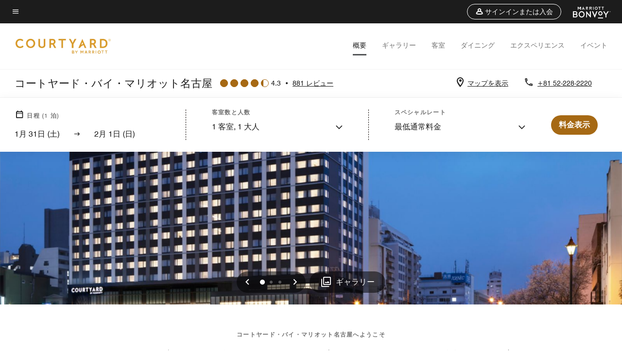

--- FILE ---
content_type: text/html; charset=utf-8
request_url: https://www.marriott.com/ja/hotels/ngocy-courtyard-nagoya/overview/
body_size: 62513
content:
<!DOCTYPE html><html lang="ja"><head>
    

    <meta charset="UTF-8">
    




    
<script type="text/javascript" src="https://www.marriott.com/resources/3a443eef22406f938b23f5e9f0ee55b0f0aafa2feb045" async ></script><script>var Pipe=(function(n,e){function t(){for(var n,e=c.length-1;e>=0;e--)if((n=c[e]).hasAttribute("data-pipe"))return n.removeAttribute("data-pipe"),n}function o(){0!==l.length||!n.readyState||"complete"!==n.readyState&&"interactive"!==n.readyState||v.onDone()}function r(n){return null!=n&&"object"==typeof n&&"function"==typeof n.then}function i(n,e,t,i){v.onBeforeInit(t,i);var a=n(e),f=function(){l.pop(),v.onAfterInit(t,i),o(t)};r(a)?a.then(f).catch(f):f()}function a(n,t){!1 in e||p.push({name:n,duration:Number(t),entryType:"tailor",startTime:e.now()||Date.now()-e.timing.navigationStart})}function f(n){return function(e){v[n]=e}}var u={},d={},c=n.getElementsByTagName("script"),l=[],p=[],s=function(){},v={onStart:s,onBeforeInit:s,onAfterInit:s,onDone:s},z=[];return{placeholder:function(n){u[n]=t()},start:function(n,e,o){d[n]=t(),e&&(l.push(n),v.onStart(o,n),!function(n,t,c){if(z.indexOf(e)!==-1)return !1;z.push(e);window.addEventListener("DOMContentLoaded",function(){if(n.getElementById(c))return !1;var r=n.createElement(t);(r.id=c),(r.defer=!0),(r.src=e),n.body.appendChild(r);})}(document,"script","esm-"+n))},end:function(n,e,r){var a,f=u[n],c=d[n],p=t(),s=c;if(f){do{a=s,s=s.nextSibling,f.parentNode.insertBefore(a,f)}while(a!==p);f.parentNode.removeChild(f)}for(a=c.nextSibling;a&&1!==a.nodeType;)a=a.nextSibling;a===p&&(a=void 0),c.parentNode.removeChild(c),p.parentNode.removeChild(p),e&&function(b){b=b&&b.__esModule?b["default"]:b;if("function"!=typeof b)return l.pop(),v.onBeforeInit(r,n),v.onAfterInit(r,n),void o();i(b,a,r,n)}(e);},loadCSS:/* @preserve - loadCSS: load a CSS file asynchronously. [c]2016 @scottjehl, Filament Group, Inc. Licensed MIT */function(e){function t(e){if(n.body)return e();setTimeout(function(){t(e)})}function o(){i.addEventListener&&i.removeEventListener("load",o),i.media="all"}var r,i=n.createElement("link"),a=(n.body||n.getElementsByTagName("head")[0]).childNodes;r=a[a.length-1];var f=n.styleSheets;i.rel="stylesheet",i.href=e,i.media="only x",t(function(){r.parentNode.insertBefore(i,r.nextSibling)});var u=function(n){for(var e=i.href,t=f.length;t--;)if(f[t].href===e)return n();setTimeout(function(){u(n)})};return i.addEventListener&&i.addEventListener("load",o),i.onloadcssdefined=u,u(o),i},onStart:f("onStart"),onBeforeInit:f("onBeforeInit"),onAfterInit:f("onAfterInit"),onDone:function(n){var e=v.onDone;v.onDone=function(){e(),n()}},addPerfEntry:a,addTTFMPEntry:function(n){a("ttfmp",n)},getEntries:function(){return p}}})(window.document,window.performance);</script>
<script defer="defer" type="text/javascript" src="https://rum.hlx.page/.rum/@adobe/helix-rum-js@%5E2/dist/rum-standalone.js" data-routing="env=prod,tier=publish,ams=Marriott Intl. Administrative Services, Inc (Sites)"></script>
<link rel="preload" as="style" href="/etc.clientlibs/mcom-hws/clientlibs/clientlib-base.min.569a20d572bd560535b3c0a54ddfbdfc.css" type="text/css">



    
    
<link rel="preload" as="style" href="/etc.clientlibs/mcom-hws/clientlibs/clientlib-firstpaint.min.31a19919171bb9c7bf886833d239201c.css" type="text/css">




    
<link rel="preload" as="style" href="/etc.clientlibs/mcom-hws/clientlibs/clientlib-sitev2.min.1486b53275f6380ed036a54eba108415.css" type="text/css">



    
        <link rel="preload" as="style" href="/etc.clientlibs/mcom-common/components/content/glide-js/v1/glide-js/clientlibs.e782746bfe9d9371679a65a63424c8d1.css" type="text/css">
    

    

    <link media="(max-width: 564px)" href="https://cache.marriott.com/is/image/marriotts7prod/cy-ngocy-exterior-19379-59348:Square?wid=564&amp;fit=constrain" rel="preload" as="image">
	<link media="(min-width: 565px) and (max-width: 767px)" href="https://cache.marriott.com/is/image/marriotts7prod/cy-ngocy-exterior-19379-59348:Square?wid=800&amp;fit=constrain" rel="preload" as="image">
	<link media="(min-width: 768px) and (max-width: 991px)" href="https://cache.marriott.com/is/image/marriotts7prod/cy-ngocy-exterior-19379-59348:Wide-Hor?wid=992&amp;fit=constrain" rel="preload" as="image">
	<link media="(min-width: 992px) and (max-width: 1199.99px)" href="https://cache.marriott.com/is/image/marriotts7prod/cy-ngocy-exterior-19379-59348:Pano-Hor?wid=1200&amp;fit=constrain" rel="preload" as="image">
	<link media="(min-width: 1200px) and (max-width: 1600px)" href="https://cache.marriott.com/is/image/marriotts7prod/cy-ngocy-exterior-19379-59348:Pano-Hor?wid=1600&amp;fit=constrain" rel="preload" as="image">
	<link media="(min-width: 1601px) and (max-width: 1920px)" href="https://cache.marriott.com/is/image/marriotts7prod/cy-ngocy-exterior-19379-59348:Pano-Hor?wid=1920&amp;fit=constrain" rel="preload" as="image">
	<link media="(min-width: 1921px)" href="https://cache.marriott.com/is/image/marriotts7prod/cy-ngocy-exterior-19379-59348:Feature-Hor?wid=1920&amp;fit=constrain" rel="preload" as="image">
    <title>名古屋駅近くのホテル | コートヤード・バイ・マリオット名古屋</title>
    <link rel="icon" href="https://cache.marriott.com/Images/Mobile/MC_Logos/MarriottApple57x57.png" type="image/x-icon">
    
    	<link rel="alternate" hreflang="x-default" href="https://www.marriott.com/en-us/hotels/ngocy-courtyard-nagoya/overview/">
    	<link rel="alternate" href="https://www.marriott.com/en-us/hotels/ngocy-courtyard-nagoya/overview/" hreflang="en-us">
    
    	
    	<link rel="alternate" href="https://www.marriott.com/ko/hotels/ngocy-courtyard-nagoya/overview/" hreflang="ko">
    
    	
    	<link rel="alternate" href="https://www.marriott.com/ja/hotels/ngocy-courtyard-nagoya/overview/" hreflang="ja">
    
    	
    	<link rel="alternate" href="https://www.marriott.com.cn/hotels/ngocy-courtyard-nagoya/overview/" hreflang="zh-cn">
    
    
    
    <meta name="description" content="名古屋駅に近い伏見地区にある長期滞在向けの新しいホテル、コートヤード・バイ・マリオット名古屋をぜひご利用ください。">
    
    <meta http-equiv="X-UA-Compatible" content="IE=edge">
    <meta name="apple-mobile-web-app-capable" content="yes">
    <meta name="mobile-web-app-capable" content="yes">
    <meta name="apple-mobile-web-app-status-bar-style" content="black">
    <meta name="template" content="marriott-hws-core-content-page">
    <meta name="viewport" content="width=device-width, initial-scale=1">
    <meta http-equiv="Content-Security-Policy" content="upgrade-insecure-requests">
    <link rel="canonical" href="https://www.marriott.com/ja/hotels/ngocy-courtyard-nagoya/overview/">
    

	
    <meta property="og:image" content="https://cache.marriott.com/is/image/marriotts7prod/cy-ngocy-exterior-19379-59348:Wide-Hor?wid=1336&amp;fit=constrain">
    <meta property="og:title" content="名古屋駅近くのホテル | コートヤード・バイ・マリオット名古屋">
    <meta property="og:description" content="名古屋駅に近い伏見地区にある長期滞在向けの新しいホテル、コートヤード・バイ・マリオット名古屋をぜひご利用ください。">
    <meta property="og:url" content="https://www.marriott.com/ja/hotels/ngocy-courtyard-nagoya/overview/">
    <meta property="og:locale">
    <meta property="og:site_name" content="Marriott Bonvoy">
    <meta property="og:latitude" content="35.1658520">
    <meta property="og:longitude" content="136.8930600">
    <meta property="og:type" content="website">

    <meta name="twitter:card" content="summary_large_image">
    <meta name="twitter:site" content="@MarriottIntl">
    <meta name="twitter:title" content="名古屋駅近くのホテル | コートヤード・バイ・マリオット名古屋">
    <meta name="twitter:description" content="名古屋駅に近い伏見地区にある長期滞在向けの新しいホテル、コートヤード・バイ・マリオット名古屋をぜひご利用ください。">
    <meta name="twitter:image:src" content="https://cache.marriott.com/is/image/marriotts7prod/cy-ngocy-exterior-19379-59348:Wide-Hor?wid=1336&amp;fit=constrain">



    
    

    




    
    
        
    
<script type="text/javascript" src="/etc.clientlibs/mcom-hws/clientlibs/clientlib-firstpaint.min.0c74ed8c18eb7ca7f37d87fb796b84b4.js" defer="" fetchpriority="high"></script>


    























<script>
        window.recentlyViewedProperty = {
            config: {
                maxCachedPropertiesLimit: "10",
                maxCachedPropertiesTab: "2",
                maxCachedPropertiesDesktop: "3",
                maxCachedPropertiesMobile: "2",
                maxCachedDaysLimit: "60"
            },
            recentlyViewedProperties: {
                name: "コートヤード・バイ・マリオット名古屋",
                address: "日本, 名古屋市, 中区栄1丁目17\u002D6",
                marshaCode: "ngocy",
                imageUrl: "https:\/\/cache.marriott.com\/is\/image\/marriotts7prod\/cy\u002Dngocy\u002Dexterior\u002D19379\u002D59348:Feature\u002DHor?wid=100\x26fit=constrain",
                latitude: "35.1658520",
                longitude: "136.8930600",
                marshaBrandCode: "cy",
                postalAddress: "460\u002D0008",
                state: "",
                country: "日本"
            }
        };
        window.__TRANSLATED__BV_JS__ = {
            reviews: "レビュー",
            showMoreReviewsCTA: "レビューの表示数を増やす",
            guestReviewsCTA: "お客様の声",
            readWhatGuestsText: "ご滞在後にお客様が記入したオンライン満足度調査を読む",
            ratingsSummaryText: "評価概要",
            wasItHelpfulText: "役に立ちましたか？",
            ratingSummaryToolTipText: "評価はお客様のご滞在後の顧客満足度調査に基づいてまとめられています。",
            responseFromText: "Response From Hotel",
            staffText: "スタッフ"
        };
        window.__HWS_AEM__ = {
            dateFormat: "MMM Do (ddd)",
            flexibleDateFormat: "MMMM YYYY",
            localDateFormat: "MM\/DD\/YYYY",
            weekNameFormatForCalendar: "ddd"
        };
</script>
<!-- /*Hybrid JS libraries */-->

    
        
        <script data-pipe>Pipe.start(0)</script><script>window.__INITIAL_STATE__ = {};</script><style data-styled="true" data-styled-version="5.3.11">@font-face{font-family:Swiss-721-Condense;font-style:normal;font-weight:700;font-display:swap;src:url(//cache.marriott.com/aka-fonts/MarriottDigital/swiss/Swiss721BT-BoldCondensed.woff2) format('woff2'),url(//cache.marriott.com/aka-fonts/MarriottDigital/swiss/Swiss721BT-BoldCondensed.woff) format('woff');font-display:fallback;}/*!sc*/
@font-face{font-family:Swiss-721-Condense;font-style:normal;font-weight:900;font-display:swap;src:url(//cache.marriott.com/aka-fonts/MarriottDigital/swiss/Swiss721BT-BlackCondensed.woff2) format('woff2'),url(//cache.marriott.com/aka-fonts/MarriottDigital/swiss/Swiss721BT-BlackCondensed.woff) format('woff');font-display:fallback;}/*!sc*/
@font-face{font-family:Swiss721-BT;font-style:normal;font-weight:500;font-display:swap;src:url(//cache.marriott.com/aka-fonts/MarriottDigital/swiss/Swiss721BT-Medium.woff2) format('woff2'),url(//cache.marriott.com/aka-fonts/MarriottDigital/swiss/Swiss721BT-Medium.woff) format('woff');font-display:fallback;}/*!sc*/
@font-face{font-family:Swiss721-BT;font-style:normal;font-weight:400;font-display:swap;src:url(//cache.marriott.com/aka-fonts/MarriottDigital/swiss/Swiss721BT-Regular.woff2) format('woff2'),url(//cache.marriott.com/aka-fonts/MarriottDigital/swiss/Swiss721BT-Regular.woff) format('woff');font-display:fallback;}/*!sc*/
@font-face{font-family:Swiss721-BT-Medium;font-style:normal;font-weight:500;font-display:swap;src:url(//cache.marriott.com/aka-fonts/MarriottDigital/swiss/Swiss721BT-Medium.woff2) format('woff2'),url(//cache.marriott.com/aka-fonts/MarriottDigital/swiss/Swiss721BT-Medium.woff) format('woff');font-display:fallback;}/*!sc*/
@font-face{font-family:Swiss721-BT-Regular;font-style:normal;font-weight:400;font-display:swap;src:url(//cache.marriott.com/aka-fonts/MarriottDigital/swiss/Swiss721BT-Regular.woff2) format('woff2'),url(//cache.marriott.com/aka-fonts/MarriottDigital/swiss/Swiss721BT-Regular.woff) format('woff');font-display:fallback;}/*!sc*/
@font-face{font-family:MarriottIconsNew;font-style:normal;font-weight:500;font-display:swap;src:url(//cache.marriott.com/aka-fonts/mi-icons/mi-icons.woff2) format('woff2'),url(//cache.marriott.com/aka-fonts/mi-icons/mi-icons.woff) format('woff');font-display:fallback;}/*!sc*/
@font-face{font-family:BrandLogoIcons;font-style:normal;font-weight:500;font-display:swap;src:url(//cache.marriott.com/aka-fonts/mi-brand-logo-icons/mi-brand-logo-icons.woff2) format('woff2'),url(//cache.marriott.com/aka-fonts/mi-brand-logo-icons/mi-brand-logo-icons.woff) format('woff');font-display:fallback;}/*!sc*/
*{box-sizing:border-box;}/*!sc*/
html,body{border:0;font-size:100%;margin:0;padding:0;vertical-align:baseline;-webkit-scroll-behavior:smooth;-moz-scroll-behavior:smooth;-ms-scroll-behavior:smooth;scroll-behavior:smooth;}/*!sc*/
[class*="mi-icon-"]:before{display:inline-block;font-family:MarriottIconsNew;position:relative;-webkit-font-smoothing:antialiased;-moz-osx-font-smoothing:grayscale;}/*!sc*/
.mi-icon-book:before{content:"\e957";}/*!sc*/
.mi-icon-dropdown-down:before{content:"\e932";}/*!sc*/
.mi-icon-dropdown-up:before{content:"\e93a";}/*!sc*/
.mi-icon-plus:before{content:"\e95e";}/*!sc*/
.mi-icon-minus:before{content:"\e951";}/*!sc*/
.mi-icon-check:before{content:"\e92c";}/*!sc*/
.mi-icon-back-arrow-cropped:before{content:"\e929";}/*!sc*/
.mi-icon-right-arrow:before{content:"\e922";}/*!sc*/
.mi-icon-arrow-left:before{content:"\e921";}/*!sc*/
.mi-icon-arrow-right-cropped:before{content:"\e924";}/*!sc*/
.mi-icon-hour-guarantee:before{content:"\e915";}/*!sc*/
.mi-icon-location:before{content:"\e900";}/*!sc*/
.mi-icon-clock:before{content:"\e901";}/*!sc*/
.mi-icon-nearby:before{content:"\e9a5";}/*!sc*/
.mi-icon-cancel:before{content:"\e92b";}/*!sc*/
.mi-icon-search:before{content:"\e961";}/*!sc*/
.mi-icon-close:before{content:"\e92d";}/*!sc*/
.mi-icon-filter:before{content:"\e941";}/*!sc*/
.mi-icon-phone:before{content:"\e95d";}/*!sc*/
.mi-icon-website:before{content:"\e968";}/*!sc*/
.mi-icon-city:before{content:"\e986";}/*!sc*/
.mi-icon-info:before{content:"\e94a";}/*!sc*/
.mi-icon-forward-arrow:before{content:"\e942";}/*!sc*/
.mi-icon-arrow-up:before{content:"\e925";}/*!sc*/
.mi-icon-arrow-down:before{content:"\e932";}/*!sc*/
.h-r-label-form-field{display:block;text-transform:uppercase;font-size:0.75rem;font-weight:500;-webkit-letter-spacing:0;-moz-letter-spacing:0;-ms-letter-spacing:0;letter-spacing:0;line-height:1rem;-webkit-letter-spacing:0.08125rem;-moz-letter-spacing:0.08125rem;-ms-letter-spacing:0.08125rem;letter-spacing:0.08125rem;color:#231c19;font-family:Swiss721-BT-Medium,Helvetica,Arial,sans-serif;}/*!sc*/
@media screen and (min-width:48rem){.h-r-label-form-field{color:#767676;}}/*!sc*/
.h-r-form-field-txt{color:#767676;font-family:Swiss721-BT-Regular,Helvetica,Arial,sans-serif;font-size:1.125rem;-webkit-letter-spacing:0;-moz-letter-spacing:0;-ms-letter-spacing:0;letter-spacing:0;line-height:1.25rem;font-family:Swiss721-BT-Medium,Helvetica,Arial,sans-serif;}/*!sc*/
@media screen and (min-width:48rem){.h-r-form-field-txt{font-family:Swiss721-BT-Regular,Helvetica,Arial,sans-serif;font-size:1.125rem;-webkit-letter-spacing:0;-moz-letter-spacing:0;-ms-letter-spacing:0;letter-spacing:0;line-height:1.5rem;color:#231c19;}}/*!sc*/
@media (min-width:62rem){.h-r-form-field-txt{font-family:Swiss721-BT-Regular,Helvetica,Arial,sans-serif;font-size:1.375rem;-webkit-letter-spacing:0;-moz-letter-spacing:0;-ms-letter-spacing:0;letter-spacing:0;line-height:1.625rem;}}/*!sc*/
.h-r-form-field-txt-small{font-family:Swiss721-BT-Regular,Helvetica,Arial,sans-serif;font-size:0.875rem;-webkit-letter-spacing:0;-moz-letter-spacing:0;-ms-letter-spacing:0;letter-spacing:0;line-height:1.5rem;}/*!sc*/
.h-r-body-txt-medium{font-family:Swiss721-BT-Regular,Helvetica,Arial,sans-serif;font-size:0.875rem;-webkit-letter-spacing:0;-moz-letter-spacing:0;-ms-letter-spacing:0;letter-spacing:0;line-height:1rem;}/*!sc*/
.sr-only{position:absolute;width:0.0625rem;height:0.0625rem;padding:0;margin:-0.0625rem;overflow:hidden;-webkit-clip:rect(0,0,0,0);clip:rect(0,0,0,0);border:0;}/*!sc*/
.h-r-cta-primary-black{font-family:Swiss721-BT,Helvetica,Arial,sans-serif;font-size:1.125rem;font-weight:500;-webkit-letter-spacing:0;-moz-letter-spacing:0;-ms-letter-spacing:0;letter-spacing:0;line-height:1.25rem;text-align:center;border-radius:1.625rem;box-shadow:0 0.25rem 1.25rem 0 rgba(0,0,0,0.07);-webkit-text-decoration:none;text-decoration:none;display:inline-block;box-shadow:none;color:#ffffff;background-color:#231c19;padding:1rem 1.25rem;border:none;}/*!sc*/
@media screen and (min-width:48rem){.h-r-cta-primary-black{font-family:Swiss721-BT-Medium,Helvetica,Arial,sans-serif;}}/*!sc*/
@media (min-width:62rem){.h-r-cta-primary-black{font-size:0.875rem;line-height:1rem;}}/*!sc*/
.h-r-cta-primary-black:hover{-webkit-text-decoration:none;text-decoration:none;}/*!sc*/
@media screen and (min-width:48rem){.h-r-cta-primary-black{border-radius:1.4375rem;}}/*!sc*/
@media screen and (min-width:48rem){.h-r-cta-primary-black{background:#000000;padding:0.875rem 0.75rem;font-size:1.125rem;line-height:1.125rem;}}/*!sc*/
.h-r-cta-primary-white{font-family:Swiss721-BT,Helvetica,Arial,sans-serif;font-size:1.125rem;font-weight:500;-webkit-letter-spacing:0;-moz-letter-spacing:0;-ms-letter-spacing:0;letter-spacing:0;line-height:1.25rem;text-align:center;border-radius:1.625rem;box-shadow:0 0.25rem 1.25rem 0 rgba(0,0,0,0.07);-webkit-text-decoration:none;text-decoration:none;display:inline-block;box-shadow:none;color:#000000;background:#ffffff;width:100%;padding:1rem 0.75rem 1rem;border:none;}/*!sc*/
@media screen and (min-width:48rem){.h-r-cta-primary-white{font-family:Swiss721-BT-Medium,Helvetica,Arial,sans-serif;}}/*!sc*/
@media (min-width:62rem){.h-r-cta-primary-white{font-size:0.875rem;line-height:1rem;}}/*!sc*/
.h-r-cta-primary-white:hover{-webkit-text-decoration:none;text-decoration:none;}/*!sc*/
@media screen and (min-width:48rem){.h-r-cta-primary-white{border-radius:1.4375rem;}}/*!sc*/
.h-r-cta-secondary-white{font-family:Swiss721-BT,Helvetica,Arial,sans-serif;font-size:1.125rem;font-weight:500;-webkit-letter-spacing:0;-moz-letter-spacing:0;-ms-letter-spacing:0;letter-spacing:0;line-height:1.25rem;text-align:center;border-radius:1.625rem;box-shadow:0 0.25rem 1.25rem 0 rgba(0,0,0,0.07);-webkit-text-decoration:none;text-decoration:none;display:inline-block;box-shadow:none;color:#000000;background:#fcfcfc;border:0.09375rem solid #000000;padding:0.6875rem 0.75rem 0.8125rem;width:auto;}/*!sc*/
@media screen and (min-width:48rem){.h-r-cta-secondary-white{font-family:Swiss721-BT-Medium,Helvetica,Arial,sans-serif;}}/*!sc*/
@media (min-width:62rem){.h-r-cta-secondary-white{font-size:0.875rem;line-height:1rem;}}/*!sc*/
.h-r-cta-secondary-white:hover{-webkit-text-decoration:none;text-decoration:none;}/*!sc*/
@media screen and (min-width:48rem){.h-r-cta-secondary-white{border-radius:1.4375rem;}}/*!sc*/
@media screen and (min-width:48rem){.h-r-cta-secondary-white{font-size:0.875rem;line-height:1rem;}}/*!sc*/
.link-white{color:#ffffff;font-size:0.8125rem;line-height:1rem;font-family:Swiss721-BT-Medium,Helvetica,Arial,sans-serif;background:none;border:none;}/*!sc*/
.link-white:hover{cursor:pointer;-webkit-text-decoration:underline;text-decoration:underline;}/*!sc*/
.h-r-center-item{display:-webkit-box;display:-webkit-flex;display:-ms-flexbox;display:flex;-webkit-box-pack:center;-webkit-justify-content:center;-ms-flex-pack:center;justify-content:center;-webkit-align-items:center;-webkit-box-align:center;-ms-flex-align:center;align-items:center;}/*!sc*/
.custom-scrollbar::-webkit-scrollbar{width:0.3125rem;}/*!sc*/
.custom-scrollbar::-webkit-scrollbar-track{background:#ffffff;border-radius:0.125rem;margin:0.75rem 0;}/*!sc*/
.custom-scrollbar::-webkit-scrollbar-thumb{background-color:#c0c0c0;border-radius:0.125rem;}/*!sc*/
.custom-scrollbar::-webkit-scrollbar-thumb:hover{background:#878787;}/*!sc*/
.MuiAutocomplete-clearIndicator{visibility:hidden;}/*!sc*/
.MuiAutocomplete-endAdornment{position:absolute;}/*!sc*/
@media screen and (min-width:48rem){.blue-outline button:focus,.blue-outline input:focus + span{outline:0.125rem solid #065AF6;outline-offset:0.625rem;}}/*!sc*/
data-styled.g1[id="sc-global-hgGgbt1"]{content:"sc-global-hgGgbt1,"}/*!sc*/
</style><script data-pipe>Pipe.end(0)</script>
        <script data-pipe>Pipe.start(1)</script><script id="miDataLayer" data-reactroot="">var dataLayer = {"env_is_prod":"true","env_platform":"AEM-prod","roomkey_api_key":"a9bc92520c8acea6eadbc930b2ce2874","roomkey_api_version":"1.5.1","env_site_id":"JP","memState":"unauthenticated","mr_prof_authentication_state":"unauthenticated","sessionId":"6855703A-B56C-5FFD-BE91-B5F5A730D2B4","session_jsession_id":"6855703A-B56C-5FFD-BE91-B5F5A730D2B4","page_url_path_branch":"/ja/hotels/ngocy-courtyard-nagoya/overview/","cookie_mi_site":"www.marriott.com","env_date_time":"01/31/26 00:53:05","env_site_name":"www.marriott.com","page_domain_name":"www.marriott.com","device_language_preferred":"ja_JP","cookie_mi_visitor":"6855703A-B56C-5FFD-BE91-B5F5A730D2B4","env_img_path":"https://cache.marriott.com","mr_isLinkedUser":"false","page_requested_uri":"/ja/hotels/ngocy-courtyard-nagoya/overview/","ensighten_settings":"ON;SYNCH","prof_address_state":"unauthenticated","brwsrLang":"ja_JP","env_jacket":"MR","browser_akamai_loc_lat":"39.9614","browser_akamai_loc_long":"-82.9988","browser_akamai_loc_country":"US","rk_enabled":"true","rk_roomKeyBaseURL":"//www.roomkey.com/referrals","rk_errorMessage":"id='error-messages'","rk_isProfileAuthenticated":"false","rk_currency":"AR: ARS,AM: AMD,AW: AWG,AU: AUD,AT: EUR,BE: EUR,BR: BRL,CA: CAD,KY: KYD,CL: CLP,CN: CNY,CR: CRC,CZ: CZK,DK: DKK,DO: DOP,EC: ,EG: EGP,SV: SVC,FR: EUR,GE: GEL,DE: EUR,GR: EUR,GU: ,HU: HUF,IN: INR,ID: IDR,IE: EUR,IL: ILS,IT: EUR,JP: JPY,JO: JOD,KW: KWD,MY: MYR,MX: MXN,NL: EUR,PK: PKR,PA: PAB,PH: PHP,PT: EUR,PE: PEN,PL: PLN,PR: ,QA: QAR,RO: RON,RU: RUB,KN: ,SA: SAR,SG: SGD,KR: KRW,ES: EUR,CH: CHF,TH: THB,TT: TTD,TR: TRY,US: USD,AE: AED,GB: GBP,VE: ,VN: VND,VI: ,CW: ,HN: HNL,BH: BHD,KZ: KZT,SE: SEK,SR: SRD,CO: COP,OM: OMR,JM: JMD,BS: BSD,DZ: DZD,LY: LYD,BB: BBD,AZ: AZN,VG:","rk_cList":"enable.rewards.members: false| enable.successfully.booked: false| enable.redemption.points: false| enable.remember.me: true| enable.mobile: false| enable.session.timeout: false| enable.special.rates.aaa: true| enable.special.rates.senior: true| enable.special.rates.gov: false| enable.users.sgo: false| number.of.pages: -1| enable.presented.hd.solution: true| enable.to.industry_solutions.users: false| enable.to.brand: true| percentage.users.to.show: 100| percentage.users.to.show.incremental: 1| enable.associate.users: false| exclude.special.rates.corpcode: MW1, IBM, EMP, ACC, H77, GEE, TVL, GDY, PEP, ORA, HPQ, DTC, ATT, MEB, TOY, PCW, SAP, T77, SIE, BOE, M11, BOA, WEL, A4Y, MCO, MOD, VZN, EMC, ZG4, G2D, JOH, UAL, UTC, DEL, LAC, LK6, GMC, RAY, MM4, MMB, MMF, MMP| enable.special.rates.corpcode: | user.prevent.roomkey.pop: 0| enable.rewards.basic: true| enable.rewards.silver: true|     enable.rewards.gold: false| enable.rewards.platinum: false| enable.users.corpcode: false| enable.users.groupcode: false| browser.useragent: GomezAgent, iPhone, iPad, Silk, BlackBerry, Trident / 4.0| enable.concur.users: false| enable.hd.solution: true| enable.domains.US: true| enable.domains.GB: true| enable.domains.DE: false| enable.domains.FR: false| enable.domains.AU: true| enable.domains.CN: false| enable.domains.JP: false| enable.domains.ES: true| enable.domains.BR: false| enable.domains.KR: false","mvp_prequal_endpoint":"/aries-common/v1/sendPrequalFOCConfirmation","page_data_layer_ready":"false","request_id":"ja/hotels/ngocy-courtyard-nagoya/overview/~X~67b4fca452ab4f49dbd67597e13e882b, /ja/hotels/ngocy-courtyard-nagoya/overview/~X~67b4fca452ab4f49dbd67597e13e882b"}; var mvpOffers = {};</script><script data-pipe>Pipe.end(1)</script>
    

    



    
<script type="text/javascript" src="/etc.clientlibs/mcom-hws/clientlibs/clientlib-hws-jquery.min.2f2d95e744ccc86178213cdf8a44f478.js" async=""></script>

     

	<script type="text/javascript">
    if (window.document.documentMode) {
  // Object.assign() - Polyfill For IE 

  if (typeof Object.assign != 'function') {
 
  Object.defineProperty(Object, "assign", {
    value: function assign(target, varArgs) { 
      'use strict';
      if (target == null) { 
        throw new TypeError('Cannot convert undefined or null to object');
      }
      var to = Object(target);
      for (var index = 1; index < arguments.length; index++) {
        var nextSource = arguments[index];
        if (nextSource != null) { 
          for (var nextKey in nextSource) {
            if (Object.prototype.hasOwnProperty.call(nextSource, nextKey)) {
              to[nextKey] = nextSource[nextKey];
            }
          }
        }
      }
      return to;
    },
    writable: true,
    configurable: true
  });
}
}
    	 var dataLayer = Object.assign({}, dataLayer, {
          "env_gdpr": "true",
          "env_ccpa": "true",
          "env_marketing": "true",
          "mrshaCode": "ngocy",
          "prop_marsha_code": "NGOCY",
          "site_id": "JP",
          "env_site_id": "JP",          
          "brwsrLang": "ja-jp",
          "device_language_preferred": "ja-jp",
          "brndCode":"CY",
          "hotelLoc":"名古屋市,日本",
          "prop_address_city":"名古屋市",
          "prop_address_state_name":"",
          "prop_address_state_abbr":"",
          "prop_address_city_state_country":"名古屋市||JP",
          "prop_address_country_abbr":"JP",
          "prop_address_lat_long":"35.1658520,136.8930600",
          "prop_brand_code":"CY",
          "prop_brand_name":"Courtyard By Marriott",
          "prop_is_ers":"false",
          "page_data_layer_ready":"true",
          "prop_name":"コートヤード・バイ・マリオット名古屋",
          "env_is_prod":"true",
          "prop_hws_tier":"Core",
		  "prop_brand_tier":"Select",
          "env_date_time":"2026-01-30 00:07",
          "env_site_name": "https://www.marriott.com/",
          "env_platform":"AEM-prod",
          "prop_hws_page":"overview",
          "prop_currency_type":"JPY"
        });
    </script>
    
	    <script>
			(function(dataLayer){function getAkamaiBrowserLocation(){var req=new XMLHttpRequest();req.open('GET',document.location,!1),req.send(null);var headers=req.getResponseHeader('browser-akamai-loc-country');;window.__HWS_HEADER__ = {}; window.__HWS_HEADER__["x-request-id"]=req.getResponseHeader("x-request-id");return headers!=null&&headers!==void 0?headers.toUpperCase():void 0;}dataLayer.browser_akamai_loc_country= window.dataLayer.browser_akamai_loc_country?window.dataLayer.browser_akamai_loc_country:(window._satellite && window._satellite.getVar('browser_akamai_loc_country')) ? (window._satellite && window._satellite.getVar('browser_akamai_loc_country')):getAkamaiBrowserLocation();}(window.dataLayer||{}));
	    if(!window.dataLayer.browser_akamai_loc_country && window._satellite && window._satellite.getVar('browser_akamai_loc_country')){window.dataLayer.browser_akamai_loc_country = window._satellite && window._satellite.getVar('browser_akamai_loc_country')}
      </script>
    

		<script>
  			(function(g,b,d,f){(function(a,c,d){if(a){var e=b.createElement("style");e.id=c;e.innerHTML=d;a.appendChild(e)}})(b.getElementsByTagName("head")[0],"at-body-style",d);setTimeout(function(){var a=b.getElementsByTagName("head")[0];if(a){var c=b.getElementById("at-body-style");c&&a.removeChild(c)}},f)})(window,document,".header {opacity: 0 !important}",3E3);
		</script>



    
	    
	    
		
			<script src="//assets.adobedtm.com/launch-EN1ce795381cea451fa40478e502ecce2f.min.js" async=""></script>
	    
	    
    



    <script id="unap-schema-json" class="unap-schema-json" type="application/ld+json">
        {"@context":"https://schema.org","@type":"Hotel","name":"コートヤード・バイ・マリオット名古屋","@id:":"https://www.marriott.com/ja/hotels/ngocy-courtyard-nagoya/overview/","image":"https://cache.marriott.com/content/dam/marriott-digital/cy/apec/hws/n/ngocy/en_us/photo/unlimited/assets/cy-ngocy-exterior-19379-59348.jpg","description":"コートヤード・バイ・マリオット名古屋は、堀川を臨む市内の中心部に位置し、最寄りの地下鉄伏見駅から名古屋駅や栄エリアなど、名古屋の主要エリアのアクセスに便利です。隅々まで快適さを追求してデザインされたコンテンポラリースタイルのホテルは、ビジネスや家族旅行などのプライベートに限らず、パッション溢れるライフスタイルを求めるすべてのお客様にとって最適な滞在を提供いたします。上質なベッド、レインシャワーを備えたバスルームや、名古屋の伝統工芸品“有松絞り”を使ったクッションなど洗練された客室やスイートでゆっくりとお寛ぎいただいた後は、レストランCRUSTや開放的なロビーラウンジでバラエティ豊かなメニューをお楽しみください。ホテル内には24時間利用可能なフィットネスセンターもあり、ご出発まで充実したひとときをお過ごしいただけます。さらに、行き届いたサービスと最先端のAV機器を備えた、500名まで収容可能なセントラルボールルームと分割可能な2つの宴会場は、様々なビジネスイベントを成功に導きます。コートヤード・バイ・マリオット名古屋は2022年3月開業。みなさまのお越しを心よりお待ちしております。","address":{"@type":"PostalAddress","streetAddress":"中区栄1丁目17-6","addressLocality":"名古屋市","addressRegion":"","addressCountry":"日本","postalCode":"460-0008"},"telephone":"+81 52-228-2220 ","checkinTime":"15:00","checkoutTime":"12:00","petsAllowed":"ペットのご同伴はできません","paymentAccepted":"クレジットカード","priceRange":"$レートは変動します (Marriott Bonvoyで直接ご予約いただくとベストレートが保証されます)","url":"https://www.marriott.com/ja/hotels/ngocy-courtyard-nagoya/overview/","hasMap":"https://www.google.com/maps/search/?api=1&query=35.1658520,136.8930600","parentOrganization":{"@type":"Organization","name":"Marriott International, Inc","url":"https://www.marriott.com/default.mi"}}
    </script>





    <script id="faq-schema-json" type="application/ld+json" data-faq-page="overview">
        {"@context":"https://schema.org","@type":"FAQPage","@id":"https://www.marriott.com/ja/hotels/ngocy-courtyard-nagoya/overview/#FAQ","mainEntity":[{"@type":"Question","name":"コートヤード・バイ・マリオット名古屋のチェックインおよびチェックアウトの時刻について教えてください。","acceptedAnswer":{"@type":"Answer","text":"コートヤード・バイ・マリオット名古屋のチェックインの時刻は15:00、チェックアウトの時刻は12:00です。"}},{"@type":"Question","name":"コートヤード・バイ・マリオット名古屋にペットを同伴できますか？","acceptedAnswer":{"@type":"Answer","text":"コートヤード・バイ・マリオット名古屋のペットポリシーは次のとおりです。 ; [ペット不可 (ペットのご同伴はできません)]"}},{"@type":"Question","name":"コートヤード・バイ・マリオット名古屋にはどのような駐車場オプションがありますか？","acceptedAnswer":{"@type":"Answer","text":"コートヤード・バイ・マリオット名古屋の駐車場オプションは次のとおりです。 ; [ホテル敷地内駐車場: 1日: ¥2200.00, ホテル駐車場は先着順となります。 駐車場を事前に確約可能な駐車場付き宿泊パッケージをご予約いただくことをおすすめいたします。]"}},{"@type":"Question","name":"コートヤード・バイ・マリオット名古屋にはどのようなホテル/リゾートアメニティがありますか？","acceptedAnswer":{"@type":"Answer","text":"コートヤード・バイ・マリオット名古屋のホテル/リゾートアメニティは次のとおりです。 ; [無料 Wi-Fi, レストラン, フィットネスセンター, 会議スペース, ルームサービス, モーニングコール, 毎日のハウスキーピング, モバイルキー, サービスリクエスト]"}},{"@type":"Question","name":"コートヤード・バイ・マリオット名古屋には客室内Wi-Fiがありますか？","acceptedAnswer":{"@type":"Answer","text":"はい、コートヤード・バイ・マリオット名古屋では宿泊のお客様に客室内Wi-Fiをご利用いただけます。直接予約されたMarriott Bonvoy会員のお客様は、客室内インターネットアクセスが無料です。Marriott Bonvoyには、コートヤード・バイ・マリオット名古屋のご予約時に無料で入会することができます。"}},{"@type":"Question","name":"コートヤード・バイ・マリオット名古屋の最寄りの空港はどこですか?","acceptedAnswer":{"@type":"Answer","text":"コートヤード・バイ・マリオット名古屋の最寄りの空港は Komaki Air Base (NKM) です。NKMは、ホテルから約13.0KMの場所にございます。"}},{"@type":"Question","name":"コートヤード・バイ・マリオット名古屋には電気自動車充電ステーションがありますか？","acceptedAnswer":{"@type":"Answer","text":"いいえ、コートヤード・バイ・マリオット名古屋では電気自動車充電ステーションを設置しておりません。"}},{"@type":"Question","name":"コートヤード・バイ・マリオット名古屋は無料の朝食を提供していますか？","acceptedAnswer":{"@type":"Answer","text":"いいえ、コートヤード・バイ・マリオット名古屋では無料の朝食をご提供しておりません。"}}]}
    </script>

<!--  Added for showing reviews/ratings on Photos page -->





    
    
    

    

    
    



    
    



    

    

    
    
<script>const ak_sgnl = '006e3'; console.log(ak_sgnl);</script></head>
    <body data-comp-prefix="app-js__" class=" core-content-page core-page generic-page page basicpage  marriott-aem CoreTemplate   show-header-skeleton  brandCode_CY SelectBrandGlobal  no-badge" id="core-content-page-22d73925ff" style="width: 100%;">
    





    
<link rel="stylesheet" href="/etc.clientlibs/mcom-hws/clientlibs/clientlib-base.min.569a20d572bd560535b3c0a54ddfbdfc.css" type="text/css">




    
    
<link rel="stylesheet" href="/etc.clientlibs/mcom-hws/clientlibs/clientlib-firstpaint.min.31a19919171bb9c7bf886833d239201c.css" type="text/css">





    
<link rel="stylesheet" href="/etc.clientlibs/mcom-hws/clientlibs/clientlib-sitev2.min.1486b53275f6380ed036a54eba108415.css" type="text/css">




    
    
<link rel="stylesheet" href="/etc.clientlibs/mcom-hws/clientlibs/clientlib-sign-in.min.ef47ab20719059819fd46b0afcc6939b.css" type="text/css">





    
        <link rel="stylesheet" href="/etc.clientlibs/mcom-common/components/content/glide-js/v1/glide-js/clientlibs.e782746bfe9d9371679a65a63424c8d1.css">
    

    


<link rel="stylesheet" href="https://www.marriott.com/mi-assets/mi-global/brand-framework/brand-config.CY.css" type="text/css">


    <svg role="img" alt="icon" width="0" class="svg-icon" height="0" style="position:absolute">
        <defs>
            
            
            
                




                



                </defs></svg><div class="page-wrap">
                    


<div class="data-page page basicpage">




    
    
    <div class="global-nav">
<div class="m-header global-nav app-js__global-nav marriott-aem global-nav__background" data-api-endpoint="/hybrid-presentation/api/v1/getUserDetails">
    <div class="global-nav-top">
        <div class="global-nav-top__container">
            <div class="global-nav-color-scheme-container color-scheme2">
                
                <div class="global-nav-top__container__bg  max-width-1920 w-100 m-auto d-flex flex-wrap flex-row justify-content-between align-items-center px-3 px-xl-4 py-2">
                    <div class="custom_click_track global-nav-top-left" data-custom_click_track_value="HWS Global Bonvoy Nav|Hamburger Button|internal">
                        <a href="#main" class="hide-from__screen skipToMain">Skip to
                            main content</a>
                        <button class="global-nav-global-menu-link p-0" aria-expanded="false">
                            <span class="icon-menu"></span>
                            <span class="sr-only">メニューのテキスト</span>
                        </button>
                    </div>
                    <div class="global-nav-top-right d-flex justify-content-between align-items-center">
                        
                            
                                <ul class="standard inverse">
                                    <li class="m-header__sign-in t-global-nav-items font-nav-items" data-sign-in-text="サインイン,">
                                        <a href="#" role="button" class="m-button-s m-button-secondary m-header__btn m-header__top-nav-btn m-dialog-btn custom_click_track m-header__top-nav-btn d-flex justify-content-between align-items-center px-3 py-2" aria-label="サインインまたは入会" data-dialog-id="m-header-signin-dialog-header" data-overlay-endpoint="/ja/signInOverlay.mi" data-loading-msg="ロード中…" data-error-msg="コンテンツを読み込むことができませんでした" data-location-text="Global Nav" data-click-track-enable="true" data-custom_click_track_value="HWS Global Bonvoy Nav|Sign In|internal" data-sign-in-click-track-enabled="true" data-remembered-user-location="signin_rem_tooltip" data-mytrip-label="マイトリップ" data-signed-in-user-location="Logged-in User">
                                            <span class="m-header__top-nav-icon icon-round icon-nav---account m-0"></span>
                                            <span class="m-header__top-nav-txt t-font-s d-none d-xl-block ml-1">サインインまたは入会</span>
                                        </a>
                                    </li>
                                    <li class="d-none m-header__acnt t-global-nav-items font-nav-items" data-hello-text="こんにちは、">
                                        <a href="/ja/loyalty/myAccount/default.mi" target="_blank" class="m-header__btn m-header__top-nav-btn custom_click_track m-header__top-nav-btn--account d-flex justify-content-between align-items-center px-3" data-location-text="Logged-in User" data-click-track-enable="true" data-mytrip-label="マイトリップ" data-custom_click_track_value="Logged-in User|SIGN IN|external">
                                            <span class="m-header__top-nav-icon icon-round icon-nav---account-alt-active icon-inverse m-0"></span>
                                            <span class="d-none d-xl-block t-font-s mx-1">マイアカウント</span>
                                            <span class="icon-external-arrow d-none d-xl-block"></span>
                                        </a>
                                    </li>
                                </ul>
                                <form anonymous-action="/mi/phoenix-account-auth/v1/sessionTimeOut" loggedin-action="/mi/phoenix-account-auth/v1/sessionTimeOut" class="d-none session-timeout">
    <input type="hidden" name="expiredIn" value="1800000">
</form>

                            
                            <a class="p-0 m-0" href="https://www.marriott.co.jp/default.mi" aria-label="Marriott Bonvoy">
                                <div class="t-program-logo-xs icons-fg-color ml-4"></div>
                            </a>
                        
                    </div>
                </div>
            </div>
            

    <div class="global-nav-menu-container color-scheme1">
        <div class="global-nav-main-menu pb-xl-4">
            <div class="global-nav-main-menu__closeSection d-flex justify-content-between align-items-center pl-4 pr-3 pr-xl-4 py-3">
                <span class="icon-clear" tabindex="0" aria-label="menu close button"></span>
                <span class="sr-only">メニュークローズのテキスト</span>
                <a href="https://www.marriott.co.jp/default.mi" class="p-0 m-0 custom_click_track" data-custom_click_track_value="HWS Global Bonvoy Nav | Global Bonvoy Nav - Bonvoy Logo | internal">
                    <div class="t-program-logo-xs" aria-label="Marriott Bonvoy">
                        <span class="sr-only">マリオットのロゴ</span>
                    </div>
                </a>
            </div>
            <div class="mobileHeaderContent d-xl-none">
                <div class="subNavLinks d-flex d-xl-none px-4 pb-3 pt-3"></div>
            </div>
            <div class="d-flex d-xl-none align-items-center justify-content-center py-4 mb-3">
                <a href="" class="p-0 m-0"><span class="t-program-logo-color-s" aria-label="Marriott Bonvoy"></span>
                    <span class="sr-only">マリオットのロゴ</span>
                </a>
            </div>
            <div class="global-nav-main-menu__content pl-4 pr-3 pr-xl-4">
                <ul class="pt-4 pb-2">
                    <li class="pb-4">
                        <a href="https://www.marriott.co.jp/search/default.mi" class="global-nav-menu-link d-flex justify-content-between text-left t-subtitle-l">
                            <span>検索＆予約</span>
                            <span class="icon-arrow-right icon-m d-xl-none"></span>
                        </a>
                    </li>
                
                    <li class="pb-4">
                        <a href="https://www.marriott.co.jp/offers.mi" class="global-nav-menu-link d-flex justify-content-between text-left t-subtitle-l">
                            <span>スペシャル・オファー</span>
                            <span class="icon-arrow-right icon-m d-xl-none"></span>
                        </a>
                    </li>
                
                    <li class="pb-4">
                        <a href="https://www.marriott.co.jp/meeting-event-hotels/meeting-planning.mi" class="global-nav-menu-link d-flex justify-content-between text-left t-subtitle-l">
                            <span>会議＆イベント</span>
                            <span class="icon-arrow-right icon-m d-xl-none"></span>
                        </a>
                    </li>
                
                    <li class="pb-4">
                        <a href="https://www.marriott.co.jp/hotel-search.mi " class="global-nav-menu-link d-flex justify-content-between text-left t-subtitle-l">
                            <span>バケーション</span>
                            <span class="icon-arrow-right icon-m d-xl-none"></span>
                        </a>
                    </li>
                
                    <li class="pb-4">
                        <a href="https://www.marriott.co.jp/marriott-brands.mi" class="global-nav-menu-link d-flex justify-content-between text-left t-subtitle-l">
                            <span>ブランド紹介</span>
                            <span class="icon-arrow-right icon-m d-xl-none"></span>
                        </a>
                    </li>
                
                    <li class="pb-4">
                        <a href="https://www.marriott.com/credit-cards.mi" class="global-nav-menu-link d-flex justify-content-between text-left t-subtitle-l">
                            <span>クレジットカード</span>
                            <span class="icon-arrow-right icon-m d-xl-none"></span>
                        </a>
                    </li>
                
                    <li class="pb-4">
                        <a href="https://www.marriott.co.jp/loyalty.mi" class="global-nav-menu-link d-flex justify-content-between text-left t-subtitle-l">
                            <span>Marriott Bonvoyについて</span>
                            <span class="icon-arrow-right icon-m d-xl-none"></span>
                        </a>
                    </li>
                
                    <li class="pb-4">
                        <a href="https://careers.marriott.com/ja-JP/" class="global-nav-menu-link d-flex justify-content-between text-left t-subtitle-l">
                            <span>マリオット採用情報</span>
                            <span class="icon-arrow-right icon-m d-xl-none"></span>
                        </a>
                    </li>
                </ul>
                <div class="global-nav-main-menu__content-language-container d-flex flex-row py-4">
                    <button class="languageSelector t-font-s d-flex align-items-center mr-4 mr-xl-3 p-0">
                        <span class="icon-globe mr-2 sr-only"> 言語の選択</span>
                        
                            
                            <span class="d-block h-100">日本語</span>
                        
                            
                            
                        
                            
                            
                        
                            
                            
                        
                    </button>
                    <a class="help t-font-s d-flex align-items-center p-0" href="https://www.marriott.co.jp/help.mi">
                        <span class="icon-help mr-2"></span>
                        <span class="d-block h-100 help-text">ヘルプ</span>
                    </a>
                </div>
            </div>
            <div class="global-nav-main-menu__safetyDetails pl-4 pr-3 pr-xl-4 pt-2 pb-3 pb-xl-0">
                <p class="t-subtitle-m m-0 py-4 global-nav-main-menu__safetyText"></p>
                
            </div>
        </div>
    </div>
    


        </div>
        
        <div class="global-nav-menu-container-placeholder d-xl-none"></div>
    </div>
    
<div class="global-nav__language-container-modal d-none align-items-center w-100">
        <div class="container px-0 px-xl-5">
            <div class="modalContainer d-flex d-xl-block flex-column ">
                <div class="modalContainer__label d-flex justify-content-between w-100 px-3 px-xl-4 py-3">
                    <span class="t-label-s d-flex align-items-center pl-2 pl-xl-0">言語を選択</span>
                    <span class="modalClose icon-clear" aria-label="language modal close button"></span>
                </div>
                <div class="modalContainer__languagesList d-flex flex-column flex-xl-row px-2 pt-xl-4">
                        <div class="flex-fill pl-4 col pr-0 pt-4 pt-xl-0">
                            <p class="t-subtitle-l m-0 pb-3 pb-xl-4"></p>
                            <div class="pl-3">
                                <a href="https://www.marriott.com/ja/hotels/ngocy-courtyard-nagoya/overview/" data-localecode="ja" class="t-font-s d-block pb-3 active">日本語</a>
                            
                                <a href="https://www.marriott.com/en-us/hotels/ngocy-courtyard-nagoya/overview/" data-localecode="en_us" class="t-font-s d-block pb-3 ">English(US)</a>
                            
                                <a href="https://www.marriott.com.cn/hotels/ngocy-courtyard-nagoya/overview/" data-localecode="zh_cn" class="t-font-s d-block pb-3 ">简体中文</a>
                            
                                <a href="https://www.marriott.com/ko/hotels/ngocy-courtyard-nagoya/overview/" data-localecode="ko" class="t-font-s d-block pb-3 ">한국어</a>
                            </div>
                        </div>
                </div>
                <div class="modalContainer__closeBtn mt-auto mt-xl-0 d-flex justify-content-center justify-content-xl-end px-4 py-3 py-xl-4">
                    <button class="modalClose m-button-m m-button-secondary p-0 px-xl-4">
                        <span class="px-xl-2">閉じる</span>
                    </button>
                </div>
            </div>
        </div>
    </div>
    
    


</div>
<div class="mdc-dialog " id="m-header-signin-dialog-header">
    <div class="mdc-dialog__container">
        <div class="mdc-dialog__surface" role="dialog" aria-modal="true">
            <button class="m-dialog-close-btn icon-clear">
                <span class="sr-only">Close Dialog</span>
            </button>
            <div id="container-801da3de78" class="cmp-container">
                <div class="aem-Grid aem-Grid--12 aem-Grid--default--12 ">
                    <div class="signin aem-GridColumn aem-GridColumn--default--12">
                        <div class="modal-content mfp-content header-overlay standard standard">
                            <div class="header-overlay__msg"></div>
                        </div>
                    </div>
                </div>
            </div>
        </div>
        <div class="mdc-dialog__scrim"></div>
    </div>
</div>
</div>


</div>




	
		<div class="data-page page basicpage">




    
    
    <div class="header">
    
    
    
    
    
    
    
    <div class="marriott-header non-trc-header app-js__marriott-header w-100 color-scheme1" data-colorscheme="color-scheme1">
        <div class="marriott-header-top d-flex flex-wrap ">
            <div class="marriott-header-menu-container">
                <div class="marriott-header-bottom pt-xl-1 ">
                    <div class="max-width-1920 w-100 m-auto d-flex flex-wrap justify-content-between pt-xl-2 pb-xl-1">
                        <div class="marriott-header-bottom-left d-flex flex-nowrap col-3">
                            <div class="marriott-header-logo">
                                <a href="https://www.marriott.com/ja/hotels/ngocy-courtyard-nagoya/overview/" class="custom_click_track marriott-header-logo-link d-flex align-items-center marriott-header__brand-logo-CY" data-custom_click_track_value="HWS Hotel Navigation | Hotel Navigation - Hotel Logo | internal">
                                    
                                        <img src="https://cache.marriott.com/content/dam/marriott-digital/cy/global-property-shared/en_us/logo/assets/cy_logo_L.png" class="marriott-header-primary-logo" alt="Courtyard">
                                    
                                    
                                    
                                </a>
                                <div class="marriott-mobile-rating-summary pt-3"></div>
                            </div>
                            <h2 class="marriott-header-mobile-title t-subtitle-xl">コートヤード・バイ・マリオット名古屋</h2>
                        </div>
                        <div class="hotel-badges-container d-flex d-xl-none w-100 align-items-center justify-content-center py-2 color-scheme1">
                            <div class="hotel-badges app-js__hotel-badges d-block pl-4 mr-5">
                                <div class="hotel-badges__badge t-overline-normal text-uppercase d-none" data-primary-hotel-badge="true" data-primary-label="新規ホテル" data-primary-start-date="2022-03-01" data-primary-end-date="2022-08-28"></div>
                            </div>
                        </div>
                        <div class="d-none" data-bv-show="rating_summary" data-bv-product-id="ngocy"></div>
                        <div class="d-none" data-bv-show="reviews" data-bv-product-id="ngocy"></div>
                        <div class="bazaarvoice app-js__bazaarvoice d-none justify-content-center align-items-center container">
                        </div>
                        <div class="marriott-header-bottom-right flex-wrap col-9 cmp-list">
    <ul class="d-flex" id="navigation-list-c42e7a6c0a">
        
        <li>
            <a href="https://www.marriott.com/ja/hotels/ngocy-courtyard-nagoya/overview/" class="t-font-s m-header-primary-link  active custom_click_track" data-custom_click_track_value="HWS Hotel Navigation|Overview|internal">概要 </a>
        </li>
    
        
        <li>
            <a href="https://www.marriott.com/ja/hotels/ngocy-courtyard-nagoya/photos/" class="t-font-s m-header-primary-link   custom_click_track" data-custom_click_track_value="HWS Hotel Navigation|Photos|internal">ギャラリー </a>
        </li>
    
        
        <li>
            <a href="https://www.marriott.com/ja/hotels/ngocy-courtyard-nagoya/rooms/" class="t-font-s m-header-primary-link   custom_click_track" data-custom_click_track_value="HWS Hotel Navigation|Rooms|internal">客室 </a>
        </li>
    
        
        <li>
            <a href="https://www.marriott.com/ja/hotels/ngocy-courtyard-nagoya/dining/" class="t-font-s m-header-primary-link   custom_click_track" data-custom_click_track_value="HWS Hotel Navigation|Dining|internal">ダイニング </a>
        </li>
    
        
        <li>
            <a href="https://www.marriott.com/ja/hotels/ngocy-courtyard-nagoya/experiences/" class="t-font-s m-header-primary-link   custom_click_track" data-custom_click_track_value="HWS Hotel Navigation|Experiences|internal">エクスペリエンス </a>
        </li>
    
        
        <li>
            <a href="https://www.marriott.com/ja/hotels/ngocy-courtyard-nagoya/events/" class="t-font-s m-header-primary-link   custom_click_track" data-custom_click_track_value="HWS Hotel Navigation|Events|internal">イベント </a>
        </li>
    </ul>
</div>

    


                    </div>
                </div>
                
                <div class="marriott-header-subnav sticky-nav-header color-scheme1" data-mobile-reserve-bar-color-scheme="color-scheme1" data-desktop-reserve-bar-color-scheme="color-scheme1">
                    <div class="max-width-1920 w-100 m-auto d-xl-flex justify-content-xl-between">
                        <div class="marriott-header-subnav__title d-flex">
                            <h3 class="marriott-header-subnav__title-heading pr-3 my-auto t-subtitle-xl">
                                コートヤード・バイ・マリオット名古屋</h3>
                            <div class="marriott-header-subnav__rating_sumary my-auto">
                            </div>
                            <div class="hotel-badges app-js__hotel-badges d-block pl-4 mr-5">
                                <div class="hotel-badges__badge t-overline-normal text-uppercase d-none" data-primary-hotel-badge="true" data-primary-label="新規ホテル" data-primary-start-date="2022-03-01" data-primary-end-date="2022-08-28"></div>
                            </div>
                        </div>
                        <div class="marriott-header-subnav__menu">
                            <div class="marriott-header-subnav__menu__submenu withImage leftSide">
                                <div class="marriott-header-subnav__menu__submenu__icon">
                                    <span class="icon-location icon-m"></span>
                                </div>
                                <a href="https://www.google.com/maps/search/?api=1&amp;query=35.1658520,136.8930600" class="marriott-header-subnav__menu__submenu__text m-header-secondary-link uppercase custom_click_track nonChineseContent t-font-s pl-2 google-map-link" data-custom_click_track_value="HWS Hotel Sub Header|Hotel Sub Header - View Map |external" tabindex="-1" target="_blank">マップを表示</a>
                                <a href="https://map.baidu.com/search/?latlng=35.1658520,136.8930600" class="marriott-header-subnav__menu__submenu__text m-header-secondary-link uppercase custom_click_track chineseContent loading-map t-font-s pl-2 baidu-map-link" data-custom_click_track_value="HWS Hotel Sub Header|Hotel Sub Header - View Map | external" tabindex="-1" target="_blank">マップを表示</a>
                            </div>
                            <div class="marriott-header-subnav__menu__submenu withImage rightSide">
                                <div class="marriott-header-subnav__menu__submenu__icon" aria-hidden="true">
                                    <span class="icon-phone icon-m"></span>
                                </div>
                                <a href="tel:+81%2052-228-2220%20" class="marriott-header-subnav__menu__submenu__text m-header-secondary-link t-font-s custom_click_track pl-2" dir="ltr" data-custom_click_track_value="HWS Hotel Sub Header|Hotel Sub Header - Click to Call |external" tabindex="0" aria-label="Contact us at phone +81 52-228-2220 ">+81 52-228-2220 </a>
                            </div>
                            
                            <div class="marriott-header-subnav__rating_sumary py-3">
                            </div>
                            
                            <div class="marriott-header-subnav__menu__reserve d-xl-none color-scheme1 d-xl-none" data-mobile-color-scheme="color-scheme1">
                                <button class="marriott-header-subnav__menu__reserve__button m-button-m m-button-primary custom_click_track" aria-expanded="false" data-custom_click_track_value="HWS Hotel Sub Header|Hotel Sub Header - Check Availability CTA Drop Down |external">
                                    <span class="marriott-header-subnav__menu__reserve__button-text">空室状況検索</span>
                                </button>
                            </div>
                            
                        </div>
                    </div>
                </div>
            </div>
            <!-- Reserve -->
            <div class="marriott-header-subnav-reserve sticky-nav-header justify-content-xl-between flex-column flex-xl-row w-100  color-scheme1 coreReserve d-none d-xl-flex">
                <div class="marriott-header-subnav-reserve__mob__header d-block d-xl-none p-4 my-2">
                    <button class="marriott-header-subnav-reserve__mob__header__close p-0" aria-label="close">
                        <span class="icon-back-arrow"></span>
                    </button>
                </div>
                <a class="marriott-header-subnav-reserve__mob__sub__back roomsNGuestsCancel t-font-xs hide py-4 px-3">キャンセル</a>
                <div class="marriott-header-subnav-reserve__sub calendarSection my-xl-4 mb-4 mb-xl-0 pl-4 pl-xl-0 pr-4 pr-xl-0">
                    <div class="mobileFixedSection">
                        <div class="marriott-header-subnav-reserve__sub__label d-flex align-items-center t-overline-normal pb-xl-2 mb-xl-1">
                            <span class="icon-calendar t-font-m icon-m mr-1"></span>
                            <span class="marriott-header-subnav-reserve__sub__label__left mr-1">日程</span>
                            <span class="marriott-header-subnav-reserve__sub__label__right">
                  (<span class="dateSelectionNumOfNights">1</span>
                  <span class="night"> 泊)</span>
                  <span class="nights hide"> 泊数)</span>
                  </span>
                        </div>
                        <div id="datesInput" class="marriott-header-subnav-reserve__sub__input swap--xs--t-font-s swap--lg--t-font-m d-xl-block pb-2 pb-xl-0 pt-2 pt-xl-0" tabindex="0">
                  <span class="inputSection w-100 d-xl-block " data-identity="specific">
                  <span class="fromDateSection flex-fill mr-4 mr-xl-0"></span>
                  <span class="icon-forward-arrow px-4 d-none d-xl-inline"></span>
                  <span class="toDateSection flex-fill"></span>
                  </span>
                            <span class="inputSection w-100 hide" data-identity="flexible">
                  変更可能な項目
                  </span>
                        </div>
                    </div>
                    <div class="marriott-header-subnav-reserve__sub__floatsec d-flex flex-column align-items-center ml-xl-4 dateSelectionSec hide">
                        <button class="marriott-header-subnav-reserve__sub__floatsec__close" data-dismiss="close" aria-label="Close">
                            <span class="icon-clear icons-fg-color" title="Close"></span>
                        </button>
                        <div class="marriott-header-subnav-reserve__sub__floatsec__tab d-flex py-4 py-xl-0">
                            <button class="marriott-header-subnav-reserve__sub__floatsec__tab__btn t-label-s pl-4 pr-3 py-2 active" data-id="specific">日程は確定
                            </button>
                            <button class="marriott-header-subnav-reserve__sub__floatsec__tab__btn t-label-s pl-3 pr-4 py-2" data-id="flexible">日程の変更可
                            </button>
                        </div>
                        <div class="weekDays t-font-xs d-flex d-xl-none justify-content-around w-100 px-3 pb-2">
                            <span>S</span>
                            <span>M</span>
                            <span>T</span>
                            <span>W</span>
                            <span>T</span>
                            <span>F</span>
                            <span>S</span>
                        </div>
                        <div id="specific" class="marriott-header-subnav-reserve__sub__floatsec__tab__tabcontent marriott-header-subnav-reserve__sub__floatsec__tab__tabcontent__daterangepicker w-100 px-xl-3" data-specific-nights="1" data-from-date="" data-to-date="" data-done-label="完了" data-viewrates-label="料金表示" data-viewrates-specific-click-track-value="HWS View Rates | Date Picker Specific |internal" data-viewrates-flexible-click-track-value="HWS View Rates | Date Picker Flexible |internal">
                        </div>
                        <div id="flexible" class="marriott-header-subnav-reserve__sub__floatsec__tab__tabcontent marriott-header-subnav-reserve__sub__floatsec__tab__tabcontent__flexiblesection w-100 d-flex flex-column align-items-center hide" data-flexible-nights="1" data-flexible-text="変更可能な項目">
                            <div class="flexible__text d-inline-flex justify-content-center align-items-center py-4 mb-4 mt-xl-4">
                                <span class="t-subtitle-m pr-5">宿泊日数</span>
                                <div class="flexible__increase-decrease-buttons d-flex justify-content-center align-items-center ml-4">
                                    <button class="decrease-button d-flex align-items-start justify-content-center" data-minallowed="1" aria-label="Decrease number of nights" disabled="">
                                        <span>-</span>
                                    </button>
                                    <div class="t-subtitle-m px-2">
                                        <span class="flexibleNumberOfNightsValue px-3">1</span>
                                        <input type="hidden" value="1" class="flexibleNumberOfNights" aria-hidden="true" hidden="">
                                    </div>
                                    <button class="increase-button d-flex align-items-center justify-content-center px-0 pb-1 pb-xl-0" data-max-allowed="9" aria-label="Increase number of nights"><span>+</span>
                                    </button>
                                </div>
                            </div>
                            <div class="flexible__months d-flex align-items-center justify-content-center flex-wrap pb-xl-4 mt-3 mb-5 mb-xl-2">
                            </div>
                            <div class="flexible__done-button align-self-end pb-xl-4 mb-xl-3 mx-auto color-scheme1">
                                <button class="m-button-secondary flexible__done-real-button" data-dismiss="close">
                                    <span class="d-none d-xl-block px-3 flexible__done-button-done-text">完了</span>
                                    <span class="d-block d-xl-none flexible__done-button-dynamic-text">
                        <span class="flexible__done-button-continue-text" data-continue-text="続行:  " data-view-rates="料金表示" data-view-rates-for="料金表示:" data-done-text="完了">続行:  </span>
                        <span class="noOfNights"></span>
                        <span class="night"> 泊</span>
                        <span class="nights hide"> 泊数</span>
                     </span>
                                </button>
                            </div>
                        </div>
                    </div>
                </div>
                <div class="seperatorLine d-none d-xl-block my-4"></div>
                <div class="marriott-header-subnav-reserve__sub roomsAndGuestsSection my-xl-4 mb-4 mb-xl-0 pl-4 pl-xl-0 pr-4 pr-xl-0">
                    <div class="marriott-header-subnav-reserve__sub__label t-overline-normal pb-xl-2 mb-xl-1">
                        客室数と人数
                    </div>
                    <div class="marriott-header-subnav-reserve__sub__input pb-2 pb-xl-0 pt-2 pt-xl-0 swap--xs--t-font-s swap--lg--t-font-m" aria-label="Select number of guests dropdown" id="guestsValue" role="button" tabindex="0" aria-expanded="false">
               <span class="totalValuePlace">
               <span class="roomsCount">1</span>
               <span class="room">客室, </span>
               <span class="rooms hide">客室, </span>
               <span class="adultsCount">1</span>
               <span class="adult ">大人</span>
               <span class="adults hide">大人</span>
               <span class="childCount hide">1</span>
               <span class="child hide"> 子供</span>
               <span class="children hide"> 子供</span>
               </span>
                        <span class="marriott-header-subnav-reserve__sub__input__icon m-icon icon-arrow-right d-xl-none"></span>
                        <span class="marriott-header-subnav-reserve__sub__input__icon m-icon icon-arrow-down d-none d-xl-block"></span>
                    </div>
                    <div class="marriott-header-subnav-reserve__sub__floatsec d-flex flex-column roomsGuestSec pt-4 pt-xl-0 hide">
                        <input type="hidden" value="8" class="maxGuestPerRoom" aria-hidden="true" hidden="">
                        <button class="marriott-header-subnav-reserve__sub__floatsec__close roomsNGuestsClose" data-dismiss="close" aria-label="Close">
                            <span class="icon-clear icons-fg-color" title="Close"></span>
                        </button>
                        <div class="d-flex flex-column flex-xl-row px-3 px-xl-5 mx-0 mx-xl-5 pb-5 pb-xl-0 mb-5 mb-xl-0">
                            <div class="w-100 px-0 px-xl-2">
                                <div class="marriott-header-subnav-reserve__sub__floatsec__title t-overline-normal pb-0 pb-xl-3">
                                    
                                    
                                    
                                        上限 <span>8</span>
                                        宿泊者数/部屋
                                    
                                </div>
                                <div class="marriott-header-subnav-reserve__sub__floatsec__rgsel d-flex justify-content-between align-items-center py-4">
                                    <div class="marriott-header-subnav-reserve__sub__floatsec__rgsel__text">
                                        <div class="marriott-header-subnav-reserve__sub__floatsec__rgsel__text__val t-subtitle-m">
                                            客室
                                        </div>
                                        <div class="marriott-header-subnav-reserve__sub__floatsec__rgsel__text__sub t-font-xs" data-maxguest="true">(最大: 1名様3室まで)
                                        </div>
                                    </div>
                                    <div class="marriott-header-subnav-reserve__sub__floatsec__rgsel__value d-flex justify-content-between">
                                        <button class="marriott-header-subnav-reserve__sub__floatsec__rgsel__value__btn px-0 d-flex justify-content-center align-items-center decrease" data-minallowed="1" aria-label="Decrease number of rooms" disabled="">
                                            <span>-</span></button>
                                        <div class="marriott-header-subnav-reserve__sub__floatsec__rgsel__value__txt d-flex align-items-center justify-content-center t-subtitle-m">
                                            <span class="px-3">1</span>
                                            <input type="hidden" value="1" class="incDescValToSend reserveRoomVal" aria-hidden="true" hidden="">
                                        </div>
                                        <button class="marriott-header-subnav-reserve__sub__floatsec__rgsel__value__btn px-0 d-flex justify-content-center align-items-center increase" data-maxallowed="3" aria-label="Increase number of rooms"><span>+</span></button>
                                    </div>
                                </div>
                                <div class="marriott-header-subnav-reserve__sub__floatsec__rgsel d-flex justify-content-between align-items-center py-4">
                                    <div class="marriott-header-subnav-reserve__sub__floatsec__rgsel__text">
                                        <div class="marriott-header-subnav-reserve__sub__floatsec__rgsel__text__val t-subtitle-m">
                                            大人
                                        </div>
                                        <div class="marriott-header-subnav-reserve__sub__floatsec__rgsel__text__sub t-font-xs color-neutral-40" data-maxguest="true">(定員: 1室8名様まで)
                                        </div>
                                    </div>
                                    <div class="marriott-header-subnav-reserve__sub__floatsec__rgsel__value d-flex justify-content-between">
                                        <button class="marriott-header-subnav-reserve__sub__floatsec__rgsel__value__btn px-0 d-flex justify-content-center align-items-center decrease  " data-minallowed="1" aria-label="Decrease number of Adults" disabled=""><span>-</span></button>
                                        <div class="marriott-header-subnav-reserve__sub__floatsec__rgsel__value__txt d-flex align-items-center justify-content-center t-subtitle-m">
                                            <span class="px-3">1</span>
                                            <input type="hidden" value="1" class="incDescValToSend reserveAdultsNumVal" aria-hidden="true" hidden="">
                                        </div>
                                        <button class="marriott-header-subnav-reserve__sub__floatsec__rgsel__value__btn px-0 d-flex justify-content-center align-items-center increase  " data-maxallowed="8" aria-label="Increase number of Adults" data-isincrease="true">
                                            <span>+</span></button>
                                    </div>
                                </div>
                                <div class="marriott-header-subnav-reserve__sub__floatsec__rgsel d-flex justify-content-between align-items-center py-4">
                                    
                                    <div class="marriott-header-subnav-reserve__sub__floatsec__rgsel__text">
                                        <div class="marriott-header-subnav-reserve__sub__floatsec__rgsel__text__val t-subtitle-m">
                                            子供
                                        </div>
                                        <div class="marriott-header-subnav-reserve__sub__floatsec__rgsel__text__sub t-font-xs" data-maxguest="true">(定員: 1室8名様まで)
                                        </div>
                                    </div>
                                    <div class="marriott-header-subnav-reserve__sub__floatsec__rgsel__value d-flex justify-content-between" data-child-translated-text="子供" data-age-translated-text=": 年齢" data-months-translated-text="か月" data-year-translated-text="歳" data-years-translated-text="歳">
                                        <button class="marriott-header-subnav-reserve__sub__floatsec__rgsel__value__btn px-0 d-flex justify-content-center align-items-center decrease  " data-minallowed="0" aria-label="Decrease number of Children" disabled="">
                                            <span>-</span></button>
                                        <div class="marriott-header-subnav-reserve__sub__floatsec__rgsel__value__txt d-flex align-items-center justify-content-center t-subtitle-m">
                                            <span class="px-3">0</span>
                                            <input type="hidden" value="0" class="incDescValToSend reserveChildNumVal" aria-hidden="true" hidden="">
                                        </div>
                                        <button class="marriott-header-subnav-reserve__sub__floatsec__rgsel__value__btn px-0 d-flex justify-content-center align-items-center increase  " data-maxallowed="7" aria-label="Increase number of Children" data-isincrease="true">
                                            <span>+</span></button>
                                    </div>
                                </div>
                            </div>
                            <div class="roomsGuestSecSeperator mx-0 mx-xl-4 my-xl-4 hide"></div>
                            <div class="marriott-header-subnav-reserve__sub__floatsec__rgsel__child__age w-100 hide">
                                <div class="marriott-header-subnav-reserve__sub__floatsec__rgsel__child__age__title t-overline-normal pb-4 pt-4 pt-xl-0">
                                    お子様の年齢 (必須)
                                </div>
                                <div class="marriott-header-subnav-reserve__sub__floatsec__rgsel__child__age__children"></div>
                            </div>
                        </div>
                        <div class="marriott-header-subnav-reserve__sub__floatsec__rgsel__btns d-flex justify-content-center pt-3 pt-xl-4 pb-4 my-0 my-xl-3">
                            <button class="marriott-header-subnav-reserve__sub__floatsec__done roomsNGuestsDone m-button-m m-button-secondary m-0" data-section="roomsGuestSec" data-dismiss="close">完了
                            </button>
                        </div>
                    </div>
                </div>
                <div class="seperatorLine d-none d-xl-block my-4"></div>
                <div class="marriott-header-subnav-reserve__sub ratesDropdown my-xl-4 mb-4 mb-xl-0 pl-4 pl-xl-0 pr-4 pr-xl-0">
                    <div class="marriott-header-subnav-reserve__sub__label t-overline-normal pb-xl-2 mb-xl-1">
                        スペシャルレート
                    </div>
                    <div class="marriott-header-subnav-reserve__sub__input swap--xs--t-font-s swap--lg--t-font-m pb-2 pb-xl-0 pt-2 pt-xl-0" id="specialRates" role="button" tabindex="0" aria-expanded="false">
               <span class="specialRatesShowVal">最低通常料金</span>
                        <span class="marriott-header-subnav-reserve__sub__input__icon m-icon icon-arrow-right d-xl-none"></span>
                        <span class="marriott-header-subnav-reserve__sub__input__icon m-icon icon-arrow-down d-none d-xl-block"></span>
                    </div>
                    <div class="marriott-header-subnav-reserve__sub__floatsec d-flex flex-column mr-xl-3 specialRatesSec hide pt-4 pt-xl-0" role="none" aria-hidden="true">
                        <button class="marriott-header-subnav-reserve__sub__floatsec__close" data-dismiss="close" aria-label="Close">
                            <span class="icon-clear icons-fg-color" title="Close"></span>
                        </button>
                        <fieldset class="marriott-header-subnav-reserve__sub__floatsec__select d-flex flex-column justify-content-between px-3 px-xl-0">
                            <legend class="t-overline-normal d-none d-xl-block pb-0 pb-xl-4 m-0">
                                特別料金/ポイント
                            </legend>
                            <legend class="t-overline-normal d-block d-xl-none pb-0 pb-xl-4 m-0">
                                料金を選択
                            </legend>
                            <div class="form-group px-0 py-4 w-100">
                                <div class="form-element">
                                    <label for="lowestRate" class="marriott-header-subnav-reserve__sub__floatsec__select__label t-subtitle-m d-inline">
                                        最低通常料金
                                    </label>
                                    <input id="lowestRate" value="none" name="selectRateOption" class="marriott-header-subnav-reserve__sub__floatsec__select__radio" type="radio" checked="" autocomplete="off">
                                </div>
                            </div>
                            <div class="form-group px-0 py-4 w-100">
                                <div class="form-element">
                                    <label for="promoCode" class="marriott-header-subnav-reserve__sub__floatsec__select__label t-subtitle-m d-inline">
                                        法人/プロモーションコード
                                    </label>
                                    <input id="promoCode" data-coupon="coupon" value="corp" name="selectRateOption" class="marriott-header-subnav-reserve__sub__floatsec__select__radio" autocomplete="off" type="radio">
                                </div>
                                <div class="form-input-element hide">
                                    <input data-couponinput="true" data-label="promoCode" autocomplete="off" placeholder="コードを入力" id="promoCodeInput" name="selectRateOption" class="marriott-header-subnav-reserve__sub__floatsec__select__input t-subtitle-l mt-3 w-100" type="text" aria-label="Promo Code Input Box"><span class="clearCross">×</span>
                                </div>
                            </div>
                            <div class="form-group px-0 py-4 w-100">
                                <div class="form-element">
                                    <label for="seniorDiscount" class="marriott-header-subnav-reserve__sub__floatsec__select__label t-subtitle-m d-inline">
                                        シニア割引
                                    </label>
                                    <input id="seniorDiscount" value="S9R" name="selectRateOption" class="marriott-header-subnav-reserve__sub__floatsec__select__radio" type="radio" autocomplete="off">
                                </div>
                            </div>
                            <div class="form-group px-0 py-4 w-100">
                                <div class="form-element">
                                    <label for="aaa-caa" class="marriott-header-subnav-reserve__sub__floatsec__select__label t-subtitle-m d-inline">
                                        AAA/CAA
                                    </label>
                                    <input id="aaa-caa" value="aaa" name="selectRateOption" class="marriott-header-subnav-reserve__sub__floatsec__select__radio" type="radio" autocomplete="off">
                                </div>
                            </div>
                            <div class="form-group px-0 py-4 w-100">
                                <div class="form-element">
                                    <label for="govMil" class="marriott-header-subnav-reserve__sub__floatsec__select__label t-subtitle-m d-inline">
                                        政府および軍関係者
                                    </label>
                                    <input id="govMil" value="gov" name="selectRateOption" class="marriott-header-subnav-reserve__sub__floatsec__select__radio" type="radio" autocomplete="off">
                                </div>
                            </div>
                            <div class="form-group px-0 py-4 w-100">
                                <div class="form-element">
                                    <label for="groupCode" class="marriott-header-subnav-reserve__sub__floatsec__select__label t-subtitle-m d-inline">
                                        グループコード
                                    </label>
                                    <input id="groupCode" data-coupon="coupon" value="group" name="selectRateOption" class="marriott-header-subnav-reserve__sub__floatsec__select__radio" autocomplete="off" type="radio">
                                </div>
                                <div class="form-input-element hide">
                                    <input data-couponinput="true" data-label="groupCode" autocomplete="off" placeholder="コードを入力" id="groupCodeInput" name="selectRateOption" class="marriott-header-subnav-reserve__sub__floatsec__select__input t-subtitle-l py-4 w-100" type="text" aria-label="Group Code Input Box"><span class="clearCross">×</span>
                                </div>
                            </div>
                            <div class="form-group px-0 py-4 w-100">
                                <div class="form-element">
                                    <label for="marriottbonvoypoints" class="marriott-header-subnav-reserve__sub__floatsec__select__label t-subtitle-m d-inline">
                                        Marriott Bonvoyポイント
                                    </label>
                                    <input id="marriottbonvoypoints" value="none" name="selectRateOption" class="marriott-header-subnav-reserve__sub__floatsec__select__radio" autocomplete="off" type="radio">
                                </div>
                            </div>
                        </fieldset>
                        <div class="marriott-header-subnav-reserve__sub__floatsec__promo hide" role="none" aria-hidden="true">
                            <label for="enterPromoCode" class="marriott-header-subnav-reserve__sub__floatsec__promo__label">法人/プロモーションコードを追加</label>
                            <input class="marriott-header-subnav-reserve__sub__floatsec__promo__input textColor" type="text" id="enterPromoCode" placeholder="有効なコードを入力してください">
                        </div>
                        <div class="marriott-header-subnav-reserve__sub__floatsec_btn_container d-flex justify-content-center pt-3 pt-xl-4 pb-4 my-0 my-xl-3">
                            <button class="marriott-header-subnav-reserve__sub__floatsec__done m-button-m m-button-secondary m-button-secondary m-0" data-section="specialRatesSec" data-dismiss="close">完了
                            </button>
                        </div>
                    </div>
                </div>
                <div class="marriott-header-subnav-reserve__subsec py-xl-4 pb-4 pb-xl-0 pl-4 pl-xl-0 pr-4 pr-xl-0 mt-auto my-xl-auto">
                    <button class="marriott-header-subnav-reserve__subsec__button m-button-m m-button-primary w-100">
                      <span class="d-none d-xl-block custom_click_track" data-custom_click_track_value="HWS Hotel Sub Header|Reserve CTA Drop Down - Reserve CTA |internal">料金表示</span>
                        <span class="d-block d-xl-none custom_click_track" data-custom_click_track_value="HWS Hotel Sub Header|Reserve CTA Drop Down - Find a Room CTA |internal">客室を検索</span>
                    </button>
                </div>
            </div>
            
            <form id="reservationForm" name="reservationForm" aria-hidden="true" role="none" action="https://www.marriott.com/ja/reservation/availabilitySearch.mi" method="GET" hidden="" target="_blank">
                <input type="hidden" name="destinationAddress.country" value="" hidden="">
                <input type="hidden" class="lengthOfStay" name="lengthOfStay" value="" hidden="">
                <input type="hidden" class="fromDate" name="fromDate" value="" hidden="">
                <input type="hidden" class="toDate" name="toDate" value="" hidden="">
                <input type="hidden" class="roomCount" name="numberOfRooms" value="" hidden="">
                <input type="hidden" class="numAdultsPerRoom" name="numberOfAdults" value="" hidden="">
                <input type="hidden" class="guestCountBox" name="guestCountBox" value="" hidden="">
                <input type="hidden" class="childrenCountBox" name="childrenCountBox" value="" hidden="">
                <input type="hidden" class="roomCountBox" name="roomCountBox" value="" hidden="">
                <input type="hidden" class="childrenCount" name="childrenCount" value="" hidden="">
                <input type="hidden" class="childrenAges" name="childrenAges" value="" hidden="">
                <input type="hidden" class="clusterCode" name="clusterCode" value="" hidden="">
                <input type="hidden" class="corporateCode" name="corporateCode" value="" hidden="">
                <input type="hidden" class="groupCode" name="groupCode" value="" hidden="">
                <input type="hidden" class="isHwsGroupSearch" name="isHwsGroupSearch" value="true" hidden="">
                <input type="hidden" class="propertyCode" name="propertyCode" value="NGOCY" hidden="">
                <input type="hidden" class="useRewardsPoints" name="useRewardsPoints" value="false" hidden="">
                <input type="hidden" class="flexibleDateSearch" name="flexibleDateSearch" value="" hidden="">
                <input type="hidden" class="t-start" name="t-start" value="" hidden="">
                <input type="hidden" class="t-end" name="t-end" value="" hidden="">
                <input type="hidden" class="fromDateDefaultFormat" name="fromDateDefaultFormat" value="" hidden="">
                <input type="hidden" class="toDateDefaultFormat" name="toDateDefaultFormat" value="" hidden="">
                <input type="hidden" class="fromToDate_submit" name="fromToDate_submit" value="" hidden="">
                <input type="hidden" name="fromToDate" value="" hidden="">
            </form>
        </div>
    </div>
    

<div class="bazaarvoice__modal d-none" tabindex="-1" role="dialog">
    <div class="bazaarvoice__modal-dialog mx-xl-auto my-xl-5 color-scheme1">
        <div class="bazaarvoice__modal-content">
            <div class="bazaarvoice__modal-header px-4 py-3">
                <div class="bazaarvoice__modal-title d-inline-flex t-font-s">評価＆レビュー</div>
                <span role="button" class="icon-clear bazaarvoice__modal-header-close  px-2 py-1" data-dismiss="modal" aria-hidden="true" tabindex="0"></span>
            </div>
            <div class="bazaarvoice__modal-body">
                <div class="bazaarvoice__modal-rating-summary d-flex t-font-m pt-4 align-items-center">
                </div>
                <div class="bazaarvoice__modal-body-content px-4 py-2">
                </div>
            </div>
            <div class="bazaarvoice__modal-footer d-flex justify-content-end">
                <a class="bazaarvoice__modal-footer-btn my-3 mx-4 justify-content-center m-button-s m-button-secondary text-center custom_click_track" data-custom_click_track_value="HWS Hotel Sub Header|Reviews CTA|internal" href="https://www.marriott.com/ja/hotels/ngocy-courtyard-nagoya/reviews/">
                    <span class="sr-only">バザールボイス</span>
                </a>
            </div>
        </div>
    </div>
</div>




</div>


</div>

    


    


<main role="main" id="main" tabindex="-1" class="main-content">
    <div class="hero-banner-page-cover">
    <script>
        !function(){var e,o;window.sessionStorage.getItem("hws.".concat(null!==(o=null===(e=window.dataLayer)||void 0===e?void 0:e.prop_marsha_code)&&void 0!==o?o:"testmarsha",".pageLoadAnimation"))&&(document.querySelector(".hero-banner-page-cover").remove(),document.querySelector("body").classList.remove("show-header-skeleton"))}();
    </script>
    </div>
    <div class="root responsivegrid">


<div class="aem-Grid aem-Grid--12 aem-Grid--default--12 ">
    
    <div class="responsivegrid aem-GridColumn aem-GridColumn--default--12">


<div class="aem-Grid aem-Grid--12 aem-Grid--default--12 ">
    
    <div class="responsivegrid aem-GridColumn aem-GridColumn--default--12">


<div class="aem-Grid aem-Grid--12 aem-Grid--default--12 ">
    
    <div class="core-hero-carousel hero-banner-carousel carousel panelcontainer aem-GridColumn aem-GridColumn--default--12">



    



 
    <div class="no-background-color max-width-1920 w-100 m-auto color-scheme2">
        <div id="core-hero-carousel-d1afd51efe" class=" app-js__marriott-home-banner marriott-home-banner " style="opacity: 0;">
            
            
            
            <div class=" marriott-home-banner__container-glide glide">
                <div class="zoomOutToNormal">
                    <section class="marriott-home-banner__container-slider  glide__track" data-glide-el="track">
                        <ul class=" glide__slides">
                            <li class=" cmp-carousel__item--active marriott-home-banner__first-slide marriott-home-banner__hero-curtain glide__slide marriott-home-banner__container-slide" aria-roledescription="slide" aria-label="Slide 1 of 3" data-cmp-hook-carousel="item"><div class="core-carousel-image carousel-image">

    
        <picture>
            <source srcset="[data-uri]" media="(max-width: 564px)" data-banner-srcset="https://cache.marriott.com/is/image/marriotts7prod/cy-ngocy-exterior-19379-59348:Square?wid=564&amp;fit=constrain">
            <source srcset="[data-uri]" media="(min-width: 565px) and (max-width: 767px)" data-banner-srcset="https://cache.marriott.com/is/image/marriotts7prod/cy-ngocy-exterior-19379-59348:Square?wid=800&amp;fit=constrain">
            <source srcset="[data-uri]" media="(min-width: 768px) and (max-width: 991px)" data-banner-srcset="https://cache.marriott.com/is/image/marriotts7prod/cy-ngocy-exterior-19379-59348:Wide-Hor?wid=992&amp;fit=constrain">
            <source srcset="[data-uri]" media="(min-width: 992px) and (max-width: 1199.99px)" data-banner-srcset="https://cache.marriott.com/is/image/marriotts7prod/cy-ngocy-exterior-19379-59348:Pano-Hor?wid=1200&amp;fit=constrain">
            <source srcset="[data-uri]" media="(min-width: 1200px) and (max-width: 1600px)" data-banner-srcset="https://cache.marriott.com/is/image/marriotts7prod/cy-ngocy-exterior-19379-59348:Pano-Hor?wid=1600&amp;fit=constrain">
            <source srcset="[data-uri]" media="(min-width: 1601px) and (max-width: 1920px)" data-banner-srcset="https://cache.marriott.com/is/image/marriotts7prod/cy-ngocy-exterior-19379-59348:Pano-Hor?wid=1920&amp;fit=constrain">
            <img src="[data-uri]" class="home-banner-image" data-src="https://cache.marriott.com/is/image/marriotts7prod/cy-ngocy-exterior-19379-59348:Feature-Hor?wid=1920&amp;fit=constrain" alt="外観" data-banner-loading="lazy">
        </picture>
    
    



    

</div>
</li>
<li class="  glide__slide marriott-home-banner__container-slide" aria-roledescription="slide" aria-label="Slide 2 of 3" data-cmp-hook-carousel="item"><div class="core-carousel-image carousel-image">

    
        <picture>
            <source srcset="[data-uri]" media="(max-width: 564px)" data-banner-srcset="https://cache.marriott.com/is/image/marriotts7prod/cy-ngocy-lounge-16867-94513:Square?wid=564&amp;fit=constrain">
            <source srcset="[data-uri]" media="(min-width: 565px) and (max-width: 767px)" data-banner-srcset="https://cache.marriott.com/is/image/marriotts7prod/cy-ngocy-lounge-16867-94513:Square?wid=800&amp;fit=constrain">
            <source srcset="[data-uri]" media="(min-width: 768px) and (max-width: 991px)" data-banner-srcset="https://cache.marriott.com/is/image/marriotts7prod/cy-ngocy-lounge-16867-94513:Wide-Hor?wid=992&amp;fit=constrain">
            <source srcset="[data-uri]" media="(min-width: 992px) and (max-width: 1199.99px)" data-banner-srcset="https://cache.marriott.com/is/image/marriotts7prod/cy-ngocy-lounge-16867-94513:Pano-Hor?wid=1200&amp;fit=constrain">
            <source srcset="[data-uri]" media="(min-width: 1200px) and (max-width: 1600px)" data-banner-srcset="https://cache.marriott.com/is/image/marriotts7prod/cy-ngocy-lounge-16867-94513:Pano-Hor?wid=1600&amp;fit=constrain">
            <source srcset="[data-uri]" media="(min-width: 1601px) and (max-width: 1920px)" data-banner-srcset="https://cache.marriott.com/is/image/marriotts7prod/cy-ngocy-lounge-16867-94513:Pano-Hor?wid=1920&amp;fit=constrain">
            <img src="[data-uri]" class="home-banner-image" data-src="https://cache.marriott.com/is/image/marriotts7prod/cy-ngocy-lounge-16867-94513:Feature-Hor?wid=1920&amp;fit=constrain" alt="ラウンジ" data-banner-loading="lazy">
        </picture>
    
    



    

</div>
</li>
<li class="  glide__slide marriott-home-banner__container-slide" aria-roledescription="slide" aria-label="Slide 3 of 3" data-cmp-hook-carousel="item"><div class="core-carousel-image carousel-image">

    
        <picture>
            <source srcset="[data-uri]" media="(max-width: 564px)" data-banner-srcset="https://cache.marriott.com/is/image/marriotts7prod/cy-ngocy-king-room-42076-23306:Square?wid=564&amp;fit=constrain">
            <source srcset="[data-uri]" media="(min-width: 565px) and (max-width: 767px)" data-banner-srcset="https://cache.marriott.com/is/image/marriotts7prod/cy-ngocy-king-room-42076-23306:Square?wid=800&amp;fit=constrain">
            <source srcset="[data-uri]" media="(min-width: 768px) and (max-width: 991px)" data-banner-srcset="https://cache.marriott.com/is/image/marriotts7prod/cy-ngocy-king-room-42076-23306:Wide-Hor?wid=992&amp;fit=constrain">
            <source srcset="[data-uri]" media="(min-width: 992px) and (max-width: 1199.99px)" data-banner-srcset="https://cache.marriott.com/is/image/marriotts7prod/cy-ngocy-king-room-42076-23306:Pano-Hor?wid=1200&amp;fit=constrain">
            <source srcset="[data-uri]" media="(min-width: 1200px) and (max-width: 1600px)" data-banner-srcset="https://cache.marriott.com/is/image/marriotts7prod/cy-ngocy-king-room-42076-23306:Pano-Hor?wid=1600&amp;fit=constrain">
            <source srcset="[data-uri]" media="(min-width: 1601px) and (max-width: 1920px)" data-banner-srcset="https://cache.marriott.com/is/image/marriotts7prod/cy-ngocy-king-room-42076-23306:Pano-Hor?wid=1920&amp;fit=constrain">
            <img src="[data-uri]" class="home-banner-image" data-src="https://cache.marriott.com/is/image/marriotts7prod/cy-ngocy-king-room-42076-23306:Feature-Hor?wid=1920&amp;fit=constrain" alt="プレミアキングルーム" data-banner-loading="lazy">
        </picture>
    
    



    

</div>
</li>

                        </ul>
                    </section>
                </div>
                <div class="marriott-home-banner__carousel-controls-wrapper ">
                    
                    
                        <div class="carouselControlType3a">
                            <div class="glide__arrows" data-glide-el="controls">
                                <button class="left-arrow glide__arrow--left" data-glide-dir="<">
                                    <span class="icon-arrow-left"></span>
                                    <span class="sr-only">戻る</span>
                                </button>
                            </div>
                            <div data-glide-el="controls[nav]">
                                
                                    <button tabindex="-1" class="glide__bullet 0" data-glide-dir="=0" role="presentation">
                                        <span class="sr-only">0</span>
                                    </button>
                                
                                    <button tabindex="-1" class="glide__bullet 1" data-glide-dir="=1" role="presentation">
                                        <span class="sr-only">1</span>
                                    </button>
                                
                                    <button tabindex="-1" class="glide__bullet 2" data-glide-dir="=2" role="presentation">
                                        <span class="sr-only">2</span>
                                    </button>
                                
                            </div>
                            <div class="glide__arrows" data-glide-el="controls">
                                <button class="right-arrow glide__arrow--right" data-glide-dir=">">
                                    <span class="icon-arrow-right"></span>
                                    <span class="sr-only">次へ</span>
                                </button>
                            </div>
                        </div>
                        
                            
                                <a class="gallery-icon" href="https://www.marriott.com/ja/hotels/ngocy-courtyard-nagoya/photos/" data-custom_click_track_value="HWS Hero | Hero Banner Carousel - View Gallery CTA | internal" target="_self">
                                    <span class="icon-photo-gallery"></span>
                                    <span class="galleryText t-font-m pl-2 d-none d-md-inline">ギャラリー</span>
                                </a>
                            
                            
                        
                    
                </div>
            </div>
        </div>
        
        
    </div>
    
    <script>
        !function(t,e){var r=window.sessionStorage.getItem("hws.".concat(null!==(t=null===(e=window.dataLayer)||void 0===e?void 0:e.prop_marsha_code)&&void 0!==t?t:"testmarsha",".pageLoadAnimation")),a=document.querySelector(".marriott-home-banner");r&&(a.style.opacity=null),setTimeout(function(){document.querySelector(".marriott-home-banner__container-glide").classList.contains("glide")||(a.style.opacity=null)},6e3);var o=a.querySelector(".marriott-home-banner__container-slide picture");o.querySelectorAll("source").forEach(function(t){var e=t.dataset.bannerSrcset;e&&t.getAttribute("srcset")!==e&&t.setAttribute("srcset",e)});var n=o.querySelector("img"),i=n.dataset.bannerSrcset;i&&n.getAttribute("src")!==i&&n.setAttribute("src",i)}();
    </script>



    






</div>

    
</div>
</div>
<div class="responsivegrid aem-GridColumn aem-GridColumn--default--12">


<div class="aem-Grid aem-Grid--12 aem-Grid--default--12 ">
    
    <div class="mob-nav aem-GridColumn aem-GridColumn--default--12">

    

</div>
<div class="content-container pb-0 heading-component-bg-color aem-GridColumn aem-GridColumn--default--12">


    
    
    
    
    
    
    
    
    
    
    
    
    
    
    
        
            <div class="heading-component app-js__heading-component d-flex justify-content-center align-items-center container pt-xl-3    color-scheme1" data-colorscheme="color-scheme1">
                <div class="d-flex flex-column justify-content-center col-12 col-xl-10">
                    
                    

                    

                    

                    <h1 class=" heading-component__headline t-overline-normal  ">コートヤード・バイ・マリオット名古屋へようこそ</h1>
                    <h2 class="heading-component__title    t-title-m  ">名古屋に新しく誕生した、心を満たす上質で快適な空間。</h2>
                    

                    <p class="  heading-component__description t-font-s  " data-threshold="400" data-ellipsis-type="seemore" data-seemore-text="表示を増やす" data-seeless-text="表示を減らす">
                        コートヤード・バイ・マリオット名古屋は、堀川を臨む市内の中心部に位置し、最寄りの地下鉄伏見駅から名古屋駅や栄エリアなど、名古屋の主要エリアのアクセスに便利です。隅々まで快適さを追求してデザインされたコンテンポラリースタイルのホテルは、ビジネスや家族旅行などのプライベートに限らず、パッション溢れるライフスタイルを求めるすべてのお客様にとって最適な滞在を提供いたします。上質なベッド、レインシャワーを備えたバスルームや、名古屋の伝統工芸品“有松絞り”を使ったクッションなど洗練された客室やスイートでゆっくりとお寛ぎいただいた後は、レストランCRUSTや開放的なロビーラウンジでバラエティ豊かなメニューをお楽しみください。ホテル内には24時間利用可能なフィットネスセンターもあり、ご出発まで充実したひとときをお過ごしいただけます。さらに、行き届いたサービスと最先端のAV機器を備えた、500名まで収容可能なセントラルボールルームと分割可能な2つの宴会場は、様々なビジネスイベントを成功に導きます。コートヤード・バイ・マリオット名古屋は2022年3月開業。みなさまのお越しを心よりお待ちしております。
                    </p>

                    
                     

    
    
    <div class="property-message app-js__property-message marriott-aem container px-3 px-lg-0 d-none justify-content-center py-4">
        <div class="property-message-container col-12 p-3 py-4 d-flex" data-end-date="2025-06-11" data-start-date="2025-06-03">
            <div class="information-icon-container mr-3 ">
                <span class="m-icon icon-alert"></span>
            </div>
            <div class="property-message-content">
                <div class="property-message-title t-subtitle-m">カスタマー・ハラスメントへの対応に関する指針</div>
                <div class="property-message-description t-font-m mt-xl-2 pt-3 pt-xl-0 mb-3">お客様各位 マリオット・インターナショナルは、お客様に快適なご滞在を提供することを目指しております。 より良いサービスを提供するため、従業員の人権を尊重し、ハラスメントから保護することが重要であると考えております。詳細については、こちらより「カスタマー・ハラスメントへの対応に関する指針」をご確認ください。</div>
                
            </div>
        </div>
    </div>


    

                </div>
            </div>

        
    




    

    

    
    

    

    

    

    


    

    


    



</div>
<div class="image-card-dynamic aem-GridColumn aem-GridColumn--default--12">
    
    
    
    
        
        <div class="content-container color-scheme3">
            <div class="app-js__hws-room-highlights hws-room-highlights container px-xl-0 aos-init aos-animate color-scheme3" data-aos="fade-up" data-aos-duration="1000" data-aos-once="true">
                <div class="hws-room-highlights__text p-0 pl-xl-3 pr-xl-0">
                    
                    <h3 class="hws-room-highlights__text-title t-title-s col-12 col-xl-5 px-0">客室とスイート</h3>
                    
                    
                    
                </div>
                <div class="hws-room-highlights-fragment">
                    <script data-pipe>Pipe.start(2, "https://www.marriott.com/hybrid/homepage/dbb7d337ddb4b9b4bb75/hws-room-highlights/bundle.js", {"primary":false,"id":2,"range":[2,2]})</script>
            
            
            
            
            <script>window.__INITIAL_STATE__['HwsRoomHighlights'] = {"data":{"roomCardData":[{"__typename":"PropertyRoomTypeEdge","node":{"__typename":"PropertyRoomType","bedCounts":[1],"description":"客室, 1 キング","details":[{"__typename":"PropertyRoomTypeDescription","availabilityInd":false,"descriptions":["高速Wi-Fi"],"type":{"__typename":"Lookup","code":"2","description":"スペシャル特典","enumCode":null,"label":null}},{"__typename":"PropertyRoomTypeDescription","availabilityInd":false,"descriptions":["最大収容人数2名様","1 キング","エキストラベッド不可","ベビーベッド1台","搬入可能なベビーベッド/エキストラベッド数1","羽毛ベッド,と 羽毛布団"],"type":{"__typename":"Lookup","code":"3","description":"ベッドと寝具","enumCode":null,"label":null}},{"__typename":"PropertyRoomTypeDescription","availabilityInd":false,"descriptions":["25㎡/269ft²","冷暖房付き","禁煙客室","コネクティングルームあり (一部の客室)","座席エリア","USBコンセント"],"type":{"__typename":"Lookup","code":"8","description":"部屋の特長","enumCode":null,"label":null}},{"__typename":"PropertyRoomTypeDescription","availabilityInd":false,"descriptions":["シャワーのみ","照明付き化粧鏡","ヘアドライヤー","スリッパ"],"type":{"__typename":"Lookup","code":"4","description":"バスとバスルームの特長","enumCode":null,"label":null}},{"__typename":"PropertyRoomTypeDescription","availabilityInd":false,"descriptions":["椅子, 特大","アラームクロック","客室内金庫","デスク,ワークデスク,コンセント"],"type":{"__typename":"Lookup","code":"5","description":"家具と調度","enumCode":null,"label":null}},{"__typename":"PropertyRoomTypeDescription","availabilityInd":false,"descriptions":["ボトル水、無料"],"type":{"__typename":"Lookup","code":"6","description":"食事、飲料","enumCode":null,"label":null}},{"__typename":"PropertyRoomTypeDescription","availabilityInd":false,"descriptions":["ミニ冷蔵庫"],"type":{"__typename":"Lookup","code":"7","description":"キッチンの特長","enumCode":null,"label":null}},{"__typename":"PropertyRoomTypeDescription","availabilityInd":false,"descriptions":["電話: 1","ボイスメール","無料ワイヤレスインターネット"],"type":{"__typename":"Lookup","code":"9","description":"インターネットと電話","enumCode":null,"label":null}},{"__typename":"PropertyRoomTypeDescription","availabilityInd":false,"descriptions":["ケーブル/衛星","CNN"],"type":{"__typename":"Lookup","code":"11","description":"エンターテインメント","enumCode":null,"label":null}},{"__typename":"PropertyRoomTypeDescription","availabilityInd":true,"descriptions":["車椅子対応客室","車椅子用シャワー付き客室なし","聴覚障害者向け客室なし"],"type":{"__typename":"Lookup","code":"12","description":"バリアフリールームの特長","enumCode":null,"label":null}}],"id":"ngocy.KING","longDescription":"1 キング, ミニ冷蔵庫, 25㎡/269ft², 座席エリア, 無料ワイヤレスインターネット","maxOccupancy":2,"name":"デラックスルーム キング","roomTypeCode":"KING"}},{"__typename":"PropertyRoomTypeEdge","node":{"__typename":"PropertyRoomType","bedCounts":[1],"description":"客室, 1 キング","details":[{"__typename":"PropertyRoomTypeDescription","availabilityInd":false,"descriptions":["高速Wi-Fi"],"type":{"__typename":"Lookup","code":"2","description":"スペシャル特典","enumCode":null,"label":null}},{"__typename":"PropertyRoomTypeDescription","availabilityInd":false,"descriptions":["最大収容人数3名様","1 キング","エキストラベッド不可","ベビーベッド不可","羽毛ベッド,と 羽毛布団"],"type":{"__typename":"Lookup","code":"3","description":"ベッドと寝具","enumCode":null,"label":null}},{"__typename":"PropertyRoomTypeDescription","availabilityInd":false,"descriptions":["25㎡/269ft²","冷暖房付き","禁煙客室","コネクティングルームあり (一部の客室)","座席エリア","USBコンセント"],"type":{"__typename":"Lookup","code":"8","description":"部屋の特長","enumCode":null,"label":null}},{"__typename":"PropertyRoomTypeDescription","availabilityInd":false,"descriptions":["シャワーのみ","照明付き化粧鏡","ヘアドライヤー","スリッパ"],"type":{"__typename":"Lookup","code":"4","description":"バスとバスルームの特長","enumCode":null,"label":null}},{"__typename":"PropertyRoomTypeDescription","availabilityInd":false,"descriptions":["ソファ","アラームクロック","客室内金庫","デスク,ワークデスク,コンセント"],"type":{"__typename":"Lookup","code":"5","description":"家具と調度","enumCode":null,"label":null}},{"__typename":"PropertyRoomTypeDescription","availabilityInd":false,"descriptions":["ボトル水、無料"],"type":{"__typename":"Lookup","code":"6","description":"食事、飲料","enumCode":null,"label":null}},{"__typename":"PropertyRoomTypeDescription","availabilityInd":false,"descriptions":["ミニ冷蔵庫"],"type":{"__typename":"Lookup","code":"7","description":"キッチンの特長","enumCode":null,"label":null}},{"__typename":"PropertyRoomTypeDescription","availabilityInd":false,"descriptions":["電話: 1","ボイスメール","無料ワイヤレスインターネット"],"type":{"__typename":"Lookup","code":"9","description":"インターネットと電話","enumCode":null,"label":null}},{"__typename":"PropertyRoomTypeDescription","availabilityInd":false,"descriptions":["ケーブル/衛星","CNN"],"type":{"__typename":"Lookup","code":"11","description":"エンターテインメント","enumCode":null,"label":null}},{"__typename":"PropertyRoomTypeDescription","availabilityInd":false,"descriptions":["車椅子非対応客室","車椅子用シャワー付き客室なし","聴覚障害者向け客室なし"],"type":{"__typename":"Lookup","code":"12","description":"バリアフリールームの特長","enumCode":null,"label":null}}],"id":"ngocy.KSOF","longDescription":"1 キング, ミニ冷蔵庫, 25㎡/269ft², 座席エリア, 無料ワイヤレスインターネット","maxOccupancy":3,"name":"デラックスルーム キング + ソファ","roomTypeCode":"KSOF"}},{"__typename":"PropertyRoomTypeEdge","node":{"__typename":"PropertyRoomType","bedCounts":[2],"description":"客室, 2 ダブル, 低層階","details":[{"__typename":"PropertyRoomTypeDescription","availabilityInd":false,"descriptions":["高速Wi-Fi"],"type":{"__typename":"Lookup","code":"2","description":"スペシャル特典","enumCode":null,"label":null}},{"__typename":"PropertyRoomTypeDescription","availabilityInd":false,"descriptions":["最大収容人数2名様","2 ダブル","エキストラベッド不可","ベビーベッド不可","羽毛ベッド,と 羽毛布団"],"type":{"__typename":"Lookup","code":"3","description":"ベッドと寝具","enumCode":null,"label":null}},{"__typename":"PropertyRoomTypeDescription","availabilityInd":false,"descriptions":["28㎡/301ft²","冷暖房付き","禁煙客室","コネクティングルームあり (一部の客室)","座席エリア","USBコンセント"],"type":{"__typename":"Lookup","code":"8","description":"部屋の特長","enumCode":null,"label":null}},{"__typename":"PropertyRoomTypeDescription","availabilityInd":false,"descriptions":["シャワーと浴槽一体型","照明付き化粧鏡","ヘアドライヤー","スリッパ"],"type":{"__typename":"Lookup","code":"4","description":"バスとバスルームの特長","enumCode":null,"label":null}},{"__typename":"PropertyRoomTypeDescription","availabilityInd":false,"descriptions":["椅子","アラームクロック","客室内金庫","デスク,ワークデスク,コンセント"],"type":{"__typename":"Lookup","code":"5","description":"家具と調度","enumCode":null,"label":null}},{"__typename":"PropertyRoomTypeDescription","availabilityInd":false,"descriptions":["ボトル水、無料"],"type":{"__typename":"Lookup","code":"6","description":"食事、飲料","enumCode":null,"label":null}},{"__typename":"PropertyRoomTypeDescription","availabilityInd":false,"descriptions":["ミニ冷蔵庫"],"type":{"__typename":"Lookup","code":"7","description":"キッチンの特長","enumCode":null,"label":null}},{"__typename":"PropertyRoomTypeDescription","availabilityInd":false,"descriptions":["電話: 1","ボイスメール","無料ワイヤレスインターネット"],"type":{"__typename":"Lookup","code":"9","description":"インターネットと電話","enumCode":null,"label":null}},{"__typename":"PropertyRoomTypeDescription","availabilityInd":false,"descriptions":["ケーブル/衛星","CNN"],"type":{"__typename":"Lookup","code":"11","description":"エンターテインメント","enumCode":null,"label":null}},{"__typename":"PropertyRoomTypeDescription","availabilityInd":false,"descriptions":["車椅子非対応客室","車椅子用シャワー付き客室なし","聴覚障害者向け客室なし"],"type":{"__typename":"Lookup","code":"12","description":"バリアフリールームの特長","enumCode":null,"label":null}}],"id":"ngocy.DBDB","longDescription":"2 ダブル, ミニ冷蔵庫, 28㎡/301ft², 座席エリア, 無料ワイヤレスインターネット","maxOccupancy":2,"name":"デラックスルーム ツイン","roomTypeCode":"DBDB"}},{"__typename":"PropertyRoomTypeEdge","node":{"__typename":"PropertyRoomType","bedCounts":[1],"description":"大きめの客室, 1 キング","details":[{"__typename":"PropertyRoomTypeDescription","availabilityInd":false,"descriptions":["高速Wi-Fi"],"type":{"__typename":"Lookup","code":"2","description":"スペシャル特典","enumCode":null,"label":null}},{"__typename":"PropertyRoomTypeDescription","availabilityInd":false,"descriptions":["最大収容人数3名様","1 キング","エキストラベッド不可","ベビーベッド不可","羽毛ベッド,と 羽毛布団"],"type":{"__typename":"Lookup","code":"3","description":"ベッドと寝具","enumCode":null,"label":null}},{"__typename":"PropertyRoomTypeDescription","availabilityInd":false,"descriptions":["28㎡/301ft²","冷暖房付き","禁煙客室","コネクティングルームあり (一部の客室)","座席エリア","USBコンセント"],"type":{"__typename":"Lookup","code":"8","description":"部屋の特長","enumCode":null,"label":null}},{"__typename":"PropertyRoomTypeDescription","availabilityInd":false,"descriptions":["シャワーと浴槽一体型","照明付き化粧鏡","ヘアドライヤー","スリッパ"],"type":{"__typename":"Lookup","code":"4","description":"バスとバスルームの特長","enumCode":null,"label":null}},{"__typename":"PropertyRoomTypeDescription","availabilityInd":false,"descriptions":["ソファ","アラームクロック","客室内金庫","デスク,ワークデスク,コンセント"],"type":{"__typename":"Lookup","code":"5","description":"家具と調度","enumCode":null,"label":null}},{"__typename":"PropertyRoomTypeDescription","availabilityInd":false,"descriptions":["ボトル水、無料"],"type":{"__typename":"Lookup","code":"6","description":"食事、飲料","enumCode":null,"label":null}},{"__typename":"PropertyRoomTypeDescription","availabilityInd":false,"descriptions":["ミニ冷蔵庫"],"type":{"__typename":"Lookup","code":"7","description":"キッチンの特長","enumCode":null,"label":null}},{"__typename":"PropertyRoomTypeDescription","availabilityInd":false,"descriptions":["電話: 1","ボイスメール","無料ワイヤレスインターネット"],"type":{"__typename":"Lookup","code":"9","description":"インターネットと電話","enumCode":null,"label":null}},{"__typename":"PropertyRoomTypeDescription","availabilityInd":false,"descriptions":["ケーブル/衛星","CNN"],"type":{"__typename":"Lookup","code":"11","description":"エンターテインメント","enumCode":null,"label":null}},{"__typename":"PropertyRoomTypeDescription","availabilityInd":false,"descriptions":["車椅子非対応客室","車椅子用シャワー付き客室なし","聴覚障害者向け客室なし"],"type":{"__typename":"Lookup","code":"12","description":"バリアフリールームの特長","enumCode":null,"label":null}}],"id":"ngocy.EKNG","longDescription":"1 キング, ミニ冷蔵庫, 28㎡/301ft², 座席エリア, 無料ワイヤレスインターネット","maxOccupancy":3,"name":"プレミアルーム キング","roomTypeCode":"EKNG"}},{"__typename":"PropertyRoomTypeEdge","node":{"__typename":"PropertyRoomType","bedCounts":[2],"description":"客室, 2 ダブル, 上層階","details":[{"__typename":"PropertyRoomTypeDescription","availabilityInd":false,"descriptions":["高速Wi-Fi"],"type":{"__typename":"Lookup","code":"2","description":"スペシャル特典","enumCode":null,"label":null}},{"__typename":"PropertyRoomTypeDescription","availabilityInd":false,"descriptions":["最大収容人数2名様","2 ダブル","エキストラベッド不可","ベビーベッド不可","羽毛ベッド,と 羽毛布団"],"type":{"__typename":"Lookup","code":"3","description":"ベッドと寝具","enumCode":null,"label":null}},{"__typename":"PropertyRoomTypeDescription","availabilityInd":false,"descriptions":["28㎡/301ft²","冷暖房付き","禁煙客室","コネクティングルームあり (一部の客室)","座席エリア","USBコンセント"],"type":{"__typename":"Lookup","code":"8","description":"部屋の特長","enumCode":null,"label":null}},{"__typename":"PropertyRoomTypeDescription","availabilityInd":false,"descriptions":["シャワーと浴槽一体型","照明付き化粧鏡","ヘアドライヤー","スリッパ"],"type":{"__typename":"Lookup","code":"4","description":"バスとバスルームの特長","enumCode":null,"label":null}},{"__typename":"PropertyRoomTypeDescription","availabilityInd":false,"descriptions":["椅子","アラームクロック","客室内金庫","デスク,ワークデスク,コンセント"],"type":{"__typename":"Lookup","code":"5","description":"家具と調度","enumCode":null,"label":null}},{"__typename":"PropertyRoomTypeDescription","availabilityInd":false,"descriptions":["ボトル水、無料"],"type":{"__typename":"Lookup","code":"6","description":"食事、飲料","enumCode":null,"label":null}},{"__typename":"PropertyRoomTypeDescription","availabilityInd":false,"descriptions":["ミニ冷蔵庫"],"type":{"__typename":"Lookup","code":"7","description":"キッチンの特長","enumCode":null,"label":null}},{"__typename":"PropertyRoomTypeDescription","availabilityInd":false,"descriptions":["電話: 1","ボイスメール","無料ワイヤレスインターネット"],"type":{"__typename":"Lookup","code":"9","description":"インターネットと電話","enumCode":null,"label":null}},{"__typename":"PropertyRoomTypeDescription","availabilityInd":false,"descriptions":["ケーブル/衛星","CNN"],"type":{"__typename":"Lookup","code":"11","description":"エンターテインメント","enumCode":null,"label":null}},{"__typename":"PropertyRoomTypeDescription","availabilityInd":false,"descriptions":["車椅子非対応客室","車椅子用シャワー付き客室なし","聴覚障害者向け客室なし"],"type":{"__typename":"Lookup","code":"12","description":"バリアフリールームの特長","enumCode":null,"label":null}}],"id":"ngocy.EDDB","longDescription":"2 ダブル, ミニ冷蔵庫, 28㎡/301ft², 座席エリア, 無料ワイヤレスインターネット","maxOccupancy":2,"name":"プレミアルーム ツイン","roomTypeCode":"EDDB"}},{"__typename":"PropertyRoomTypeEdge","node":{"__typename":"PropertyRoomType","bedCounts":[1],"description":"スイート, 1 キング, コーナールーム","details":[{"__typename":"PropertyRoomTypeDescription","availabilityInd":false,"descriptions":["高速Wi-Fi"],"type":{"__typename":"Lookup","code":"2","description":"スペシャル特典","enumCode":null,"label":null}},{"__typename":"PropertyRoomTypeDescription","availabilityInd":false,"descriptions":["最大収容人数3名様","1 キング","エキストラベッド不可","ベビーベッド1台","搬入可能なベビーベッド/エキストラベッド数1","羽毛ベッド,と 羽毛布団"],"type":{"__typename":"Lookup","code":"3","description":"ベッドと寝具","enumCode":null,"label":null}},{"__typename":"PropertyRoomTypeDescription","availabilityInd":false,"descriptions":["56㎡/603ft²","冷暖房付き","禁煙客室","コネクティングルームあり (一部の客室)","座席エリア","独立したリビングルーム","リビング/寝室間に壁","WIC収納","USBコンセント"],"type":{"__typename":"Lookup","code":"8","description":"部屋の特長","enumCode":null,"label":null}},{"__typename":"PropertyRoomTypeDescription","availabilityInd":false,"descriptions":["シャワーと浴槽一体型","ダブルシンクの化粧台","照明付き化粧鏡","ヘアドライヤー","スリッパ"],"type":{"__typename":"Lookup","code":"4","description":"バスとバスルームの特長","enumCode":null,"label":null}},{"__typename":"PropertyRoomTypeDescription","availabilityInd":false,"descriptions":["ソファ","椅子","アラームクロック","客室内有料金庫","デスク,ワークデスク,コンセント"],"type":{"__typename":"Lookup","code":"5","description":"家具と調度","enumCode":null,"label":null}},{"__typename":"PropertyRoomTypeDescription","availabilityInd":false,"descriptions":["ボトル水、無料","コーヒー＆ティーメーカー"],"type":{"__typename":"Lookup","code":"6","description":"食事、飲料","enumCode":null,"label":null}},{"__typename":"PropertyRoomTypeDescription","availabilityInd":false,"descriptions":["ミニ冷蔵庫"],"type":{"__typename":"Lookup","code":"7","description":"キッチンの特長","enumCode":null,"label":null}},{"__typename":"PropertyRoomTypeDescription","availabilityInd":false,"descriptions":["電話: 2","ボイスメール","無料ワイヤレスインターネット"],"type":{"__typename":"Lookup","code":"9","description":"インターネットと電話","enumCode":null,"label":null}},{"__typename":"PropertyRoomTypeDescription","availabilityInd":false,"descriptions":["ケーブル/衛星","CNN"],"type":{"__typename":"Lookup","code":"11","description":"エンターテインメント","enumCode":null,"label":null}},{"__typename":"PropertyRoomTypeDescription","availabilityInd":false,"descriptions":["車椅子非対応客室","車椅子用シャワー付き客室なし","聴覚障害者向け客室なし"],"type":{"__typename":"Lookup","code":"12","description":"バリアフリールームの特長","enumCode":null,"label":null}}],"id":"ngocy.KSTE","longDescription":"1 キング, ミニ冷蔵庫, 56㎡/603ft², 座席エリア, 独立したリビングルーム, 無料ワイヤレスインターネット, コーヒー＆ティーメーカー","maxOccupancy":3,"name":"コートヤードスイート","roomTypeCode":"KSTE"}}],"roomImageData":{"ekng":[{"clscRefMobile":"https://cache.marriott.com/is/image/marriotts7prod/cy-ngocy-king-room-42076-23306:Classic-Hor?wid=540&fit=constrain","wideRefMobile":"https://cache.marriott.com/is/image/marriotts7prod/cy-ngocy-king-room-42076-23306:Wide-Hor?wid=540&fit=constrain","clscRefTablet":"https://cache.marriott.com/is/image/marriotts7prod/cy-ngocy-king-room-42076-23306:Classic-Hor?wid=926&fit=constrain","wideRefTablet":"https://cache.marriott.com/is/image/marriotts7prod/cy-ngocy-king-room-42076-23306:Wide-Hor?wid=926&fit=constrain","clscRefDesktop":"https://cache.marriott.com/is/image/marriotts7prod/cy-ngocy-king-room-42076-23306:Classic-Hor?wid=1140&fit=constrain","wideRefDesktop":"https://cache.marriott.com/is/image/marriotts7prod/cy-ngocy-king-room-42076-23306:Wide-Hor?wid=1140&fit=constrain","fileReference":"https://cache.marriott.com/is/image/marriotts7prod/cy-ngocy-king-room-42076-23306:Classic-Hor?wid=1336&fit=constrain","mobileFileReference":"https://cache.marriott.com/is/image/marriotts7prod/cy-ngocy-king-room-42076-23306:Classic-Hor?wid=626&fit=constrain","imageType":"hor","imageAltText":"Premier King Room at Nagoya Hotel","captionText":"Premier King Room"},{"clscRefMobile":"https://cache.marriott.com/is/image/marriotts7prod/cy-ngocy-arimatsu-shibori-21650-64826:Classic-Hor?wid=540&fit=constrain","wideRefMobile":"https://cache.marriott.com/is/image/marriotts7prod/cy-ngocy-arimatsu-shibori-21650-64826:Wide-Hor?wid=540&fit=constrain","clscRefTablet":"https://cache.marriott.com/is/image/marriotts7prod/cy-ngocy-arimatsu-shibori-21650-64826:Classic-Hor?wid=926&fit=constrain","wideRefTablet":"https://cache.marriott.com/is/image/marriotts7prod/cy-ngocy-arimatsu-shibori-21650-64826:Wide-Hor?wid=926&fit=constrain","clscRefDesktop":"https://cache.marriott.com/is/image/marriotts7prod/cy-ngocy-arimatsu-shibori-21650-64826:Classic-Hor?wid=1140&fit=constrain","wideRefDesktop":"https://cache.marriott.com/is/image/marriotts7prod/cy-ngocy-arimatsu-shibori-21650-64826:Wide-Hor?wid=1140&fit=constrain","fileReference":"https://cache.marriott.com/is/image/marriotts7prod/cy-ngocy-arimatsu-shibori-21650-64826:Classic-Hor?wid=1336&fit=constrain","mobileFileReference":"https://cache.marriott.com/is/image/marriotts7prod/cy-ngocy-arimatsu-shibori-21650-64826:Classic-Hor?wid=626&fit=constrain","imageType":"hor","imageAltText":"Arimatsu Shibori","captionText":"Arimatsu Shibori"},{"clscRefMobile":"https://cache.marriott.com/is/image/marriotts7prod/cy-ngocy-bathroom-26877-16096:Classic-Hor?wid=540&fit=constrain","wideRefMobile":"https://cache.marriott.com/is/image/marriotts7prod/cy-ngocy-bathroom-26877-16096:Wide-Hor?wid=540&fit=constrain","clscRefTablet":"https://cache.marriott.com/is/image/marriotts7prod/cy-ngocy-bathroom-26877-16096:Classic-Hor?wid=926&fit=constrain","wideRefTablet":"https://cache.marriott.com/is/image/marriotts7prod/cy-ngocy-bathroom-26877-16096:Wide-Hor?wid=926&fit=constrain","clscRefDesktop":"https://cache.marriott.com/is/image/marriotts7prod/cy-ngocy-bathroom-26877-16096:Classic-Hor?wid=1140&fit=constrain","wideRefDesktop":"https://cache.marriott.com/is/image/marriotts7prod/cy-ngocy-bathroom-26877-16096:Wide-Hor?wid=1140&fit=constrain","fileReference":"https://cache.marriott.com/is/image/marriotts7prod/cy-ngocy-bathroom-26877-16096:Classic-Hor?wid=1336&fit=constrain","mobileFileReference":"https://cache.marriott.com/is/image/marriotts7prod/cy-ngocy-bathroom-26877-16096:Classic-Hor?wid=626&fit=constrain","imageType":"hor","imageAltText":"Guest Bathroom","captionText":"Guest Bathroom"},{"clscRefMobile":"https://cache.marriott.com/is/image/marriotts7prod/cy-ngocy-guest-bathroom-12693-50036:Classic-Hor?wid=540&fit=constrain","wideRefMobile":"https://cache.marriott.com/is/image/marriotts7prod/cy-ngocy-guest-bathroom-12693-50036:Wide-Hor?wid=540&fit=constrain","clscRefTablet":"https://cache.marriott.com/is/image/marriotts7prod/cy-ngocy-guest-bathroom-12693-50036:Classic-Hor?wid=926&fit=constrain","wideRefTablet":"https://cache.marriott.com/is/image/marriotts7prod/cy-ngocy-guest-bathroom-12693-50036:Wide-Hor?wid=926&fit=constrain","clscRefDesktop":"https://cache.marriott.com/is/image/marriotts7prod/cy-ngocy-guest-bathroom-12693-50036:Classic-Hor?wid=1140&fit=constrain","wideRefDesktop":"https://cache.marriott.com/is/image/marriotts7prod/cy-ngocy-guest-bathroom-12693-50036:Wide-Hor?wid=1140&fit=constrain","fileReference":"https://cache.marriott.com/is/image/marriotts7prod/cy-ngocy-guest-bathroom-12693-50036:Classic-Hor?wid=1336&fit=constrain","mobileFileReference":"https://cache.marriott.com/is/image/marriotts7prod/cy-ngocy-guest-bathroom-12693-50036:Classic-Hor?wid=626&fit=constrain","imageType":"hor","imageAltText":"Guest Bathroom","captionText":"Guest Bathroom"}],"dbdb":[{"clscRefMobile":"https://cache.marriott.com/is/image/marriotts7prod/cy-ngocy-twin-room-40503-97353:Classic-Hor?wid=540&fit=constrain","wideRefMobile":"https://cache.marriott.com/is/image/marriotts7prod/cy-ngocy-twin-room-40503-97353:Wide-Hor?wid=540&fit=constrain","clscRefTablet":"https://cache.marriott.com/is/image/marriotts7prod/cy-ngocy-twin-room-40503-97353:Classic-Hor?wid=926&fit=constrain","wideRefTablet":"https://cache.marriott.com/is/image/marriotts7prod/cy-ngocy-twin-room-40503-97353:Wide-Hor?wid=926&fit=constrain","clscRefDesktop":"https://cache.marriott.com/is/image/marriotts7prod/cy-ngocy-twin-room-40503-97353:Classic-Hor?wid=1140&fit=constrain","wideRefDesktop":"https://cache.marriott.com/is/image/marriotts7prod/cy-ngocy-twin-room-40503-97353:Wide-Hor?wid=1140&fit=constrain","fileReference":"https://cache.marriott.com/is/image/marriotts7prod/cy-ngocy-twin-room-40503-97353:Classic-Hor?wid=1336&fit=constrain","mobileFileReference":"https://cache.marriott.com/is/image/marriotts7prod/cy-ngocy-twin-room-40503-97353:Classic-Hor?wid=626&fit=constrain","imageType":"hor","imageAltText":"Deluxe Twin Room","captionText":"Deluxe Twin Room"},{"clscRefMobile":"https://cache.marriott.com/is/image/marriotts7prod/cy-ngocy-arimatsu-shibori-21650-64826:Classic-Hor?wid=540&fit=constrain","wideRefMobile":"https://cache.marriott.com/is/image/marriotts7prod/cy-ngocy-arimatsu-shibori-21650-64826:Wide-Hor?wid=540&fit=constrain","clscRefTablet":"https://cache.marriott.com/is/image/marriotts7prod/cy-ngocy-arimatsu-shibori-21650-64826:Classic-Hor?wid=926&fit=constrain","wideRefTablet":"https://cache.marriott.com/is/image/marriotts7prod/cy-ngocy-arimatsu-shibori-21650-64826:Wide-Hor?wid=926&fit=constrain","clscRefDesktop":"https://cache.marriott.com/is/image/marriotts7prod/cy-ngocy-arimatsu-shibori-21650-64826:Classic-Hor?wid=1140&fit=constrain","wideRefDesktop":"https://cache.marriott.com/is/image/marriotts7prod/cy-ngocy-arimatsu-shibori-21650-64826:Wide-Hor?wid=1140&fit=constrain","fileReference":"https://cache.marriott.com/is/image/marriotts7prod/cy-ngocy-arimatsu-shibori-21650-64826:Classic-Hor?wid=1336&fit=constrain","mobileFileReference":"https://cache.marriott.com/is/image/marriotts7prod/cy-ngocy-arimatsu-shibori-21650-64826:Classic-Hor?wid=626&fit=constrain","imageType":"hor","imageAltText":"Arimatsu Shibori","captionText":"Arimatsu Shibori"},{"clscRefMobile":"https://cache.marriott.com/is/image/marriotts7prod/cy-ngocy-bathroom-26877-16096:Classic-Hor?wid=540&fit=constrain","wideRefMobile":"https://cache.marriott.com/is/image/marriotts7prod/cy-ngocy-bathroom-26877-16096:Wide-Hor?wid=540&fit=constrain","clscRefTablet":"https://cache.marriott.com/is/image/marriotts7prod/cy-ngocy-bathroom-26877-16096:Classic-Hor?wid=926&fit=constrain","wideRefTablet":"https://cache.marriott.com/is/image/marriotts7prod/cy-ngocy-bathroom-26877-16096:Wide-Hor?wid=926&fit=constrain","clscRefDesktop":"https://cache.marriott.com/is/image/marriotts7prod/cy-ngocy-bathroom-26877-16096:Classic-Hor?wid=1140&fit=constrain","wideRefDesktop":"https://cache.marriott.com/is/image/marriotts7prod/cy-ngocy-bathroom-26877-16096:Wide-Hor?wid=1140&fit=constrain","fileReference":"https://cache.marriott.com/is/image/marriotts7prod/cy-ngocy-bathroom-26877-16096:Classic-Hor?wid=1336&fit=constrain","mobileFileReference":"https://cache.marriott.com/is/image/marriotts7prod/cy-ngocy-bathroom-26877-16096:Classic-Hor?wid=626&fit=constrain","imageType":"hor","imageAltText":"Guest Bathroom","captionText":"Guest Bathroom"},{"clscRefMobile":"https://cache.marriott.com/is/image/marriotts7prod/cy-ngocy-guest-bathroom-12693-50036:Classic-Hor?wid=540&fit=constrain","wideRefMobile":"https://cache.marriott.com/is/image/marriotts7prod/cy-ngocy-guest-bathroom-12693-50036:Wide-Hor?wid=540&fit=constrain","clscRefTablet":"https://cache.marriott.com/is/image/marriotts7prod/cy-ngocy-guest-bathroom-12693-50036:Classic-Hor?wid=926&fit=constrain","wideRefTablet":"https://cache.marriott.com/is/image/marriotts7prod/cy-ngocy-guest-bathroom-12693-50036:Wide-Hor?wid=926&fit=constrain","clscRefDesktop":"https://cache.marriott.com/is/image/marriotts7prod/cy-ngocy-guest-bathroom-12693-50036:Classic-Hor?wid=1140&fit=constrain","wideRefDesktop":"https://cache.marriott.com/is/image/marriotts7prod/cy-ngocy-guest-bathroom-12693-50036:Wide-Hor?wid=1140&fit=constrain","fileReference":"https://cache.marriott.com/is/image/marriotts7prod/cy-ngocy-guest-bathroom-12693-50036:Classic-Hor?wid=1336&fit=constrain","mobileFileReference":"https://cache.marriott.com/is/image/marriotts7prod/cy-ngocy-guest-bathroom-12693-50036:Classic-Hor?wid=626&fit=constrain","imageType":"hor","imageAltText":"Guest Bathroom","captionText":"Guest Bathroom"}],"eddb":[{"clscRefMobile":"https://cache.marriott.com/is/image/marriotts7prod/cy-ngocy-twin-room-39938-32877:Classic-Hor?wid=540&fit=constrain","wideRefMobile":"https://cache.marriott.com/is/image/marriotts7prod/cy-ngocy-twin-room-39938-32877:Wide-Hor?wid=540&fit=constrain","clscRefTablet":"https://cache.marriott.com/is/image/marriotts7prod/cy-ngocy-twin-room-39938-32877:Classic-Hor?wid=926&fit=constrain","wideRefTablet":"https://cache.marriott.com/is/image/marriotts7prod/cy-ngocy-twin-room-39938-32877:Wide-Hor?wid=926&fit=constrain","clscRefDesktop":"https://cache.marriott.com/is/image/marriotts7prod/cy-ngocy-twin-room-39938-32877:Classic-Hor?wid=1140&fit=constrain","wideRefDesktop":"https://cache.marriott.com/is/image/marriotts7prod/cy-ngocy-twin-room-39938-32877:Wide-Hor?wid=1140&fit=constrain","fileReference":"https://cache.marriott.com/is/image/marriotts7prod/cy-ngocy-twin-room-39938-32877:Classic-Hor?wid=1336&fit=constrain","mobileFileReference":"https://cache.marriott.com/is/image/marriotts7prod/cy-ngocy-twin-room-39938-32877:Classic-Hor?wid=626&fit=constrain","imageType":"hor","imageAltText":"Premier Twin Room","captionText":"Premier Twin Room"},{"clscRefMobile":"https://cache.marriott.com/is/image/marriotts7prod/cy-ngocy-arimatsu-shibori-21650-64826:Classic-Hor?wid=540&fit=constrain","wideRefMobile":"https://cache.marriott.com/is/image/marriotts7prod/cy-ngocy-arimatsu-shibori-21650-64826:Wide-Hor?wid=540&fit=constrain","clscRefTablet":"https://cache.marriott.com/is/image/marriotts7prod/cy-ngocy-arimatsu-shibori-21650-64826:Classic-Hor?wid=926&fit=constrain","wideRefTablet":"https://cache.marriott.com/is/image/marriotts7prod/cy-ngocy-arimatsu-shibori-21650-64826:Wide-Hor?wid=926&fit=constrain","clscRefDesktop":"https://cache.marriott.com/is/image/marriotts7prod/cy-ngocy-arimatsu-shibori-21650-64826:Classic-Hor?wid=1140&fit=constrain","wideRefDesktop":"https://cache.marriott.com/is/image/marriotts7prod/cy-ngocy-arimatsu-shibori-21650-64826:Wide-Hor?wid=1140&fit=constrain","fileReference":"https://cache.marriott.com/is/image/marriotts7prod/cy-ngocy-arimatsu-shibori-21650-64826:Classic-Hor?wid=1336&fit=constrain","mobileFileReference":"https://cache.marriott.com/is/image/marriotts7prod/cy-ngocy-arimatsu-shibori-21650-64826:Classic-Hor?wid=626&fit=constrain","imageType":"hor","imageAltText":"Arimatsu Shibori","captionText":"Arimatsu Shibori"},{"clscRefMobile":"https://cache.marriott.com/is/image/marriotts7prod/cy-ngocy-bathroom-26877-16096:Classic-Hor?wid=540&fit=constrain","wideRefMobile":"https://cache.marriott.com/is/image/marriotts7prod/cy-ngocy-bathroom-26877-16096:Wide-Hor?wid=540&fit=constrain","clscRefTablet":"https://cache.marriott.com/is/image/marriotts7prod/cy-ngocy-bathroom-26877-16096:Classic-Hor?wid=926&fit=constrain","wideRefTablet":"https://cache.marriott.com/is/image/marriotts7prod/cy-ngocy-bathroom-26877-16096:Wide-Hor?wid=926&fit=constrain","clscRefDesktop":"https://cache.marriott.com/is/image/marriotts7prod/cy-ngocy-bathroom-26877-16096:Classic-Hor?wid=1140&fit=constrain","wideRefDesktop":"https://cache.marriott.com/is/image/marriotts7prod/cy-ngocy-bathroom-26877-16096:Wide-Hor?wid=1140&fit=constrain","fileReference":"https://cache.marriott.com/is/image/marriotts7prod/cy-ngocy-bathroom-26877-16096:Classic-Hor?wid=1336&fit=constrain","mobileFileReference":"https://cache.marriott.com/is/image/marriotts7prod/cy-ngocy-bathroom-26877-16096:Classic-Hor?wid=626&fit=constrain","imageType":"hor","imageAltText":"Guest Bathroom","captionText":"Guest Bathroom"},{"clscRefMobile":"https://cache.marriott.com/is/image/marriotts7prod/cy-ngocy-guest-bathroom-12693-50036:Classic-Hor?wid=540&fit=constrain","wideRefMobile":"https://cache.marriott.com/is/image/marriotts7prod/cy-ngocy-guest-bathroom-12693-50036:Wide-Hor?wid=540&fit=constrain","clscRefTablet":"https://cache.marriott.com/is/image/marriotts7prod/cy-ngocy-guest-bathroom-12693-50036:Classic-Hor?wid=926&fit=constrain","wideRefTablet":"https://cache.marriott.com/is/image/marriotts7prod/cy-ngocy-guest-bathroom-12693-50036:Wide-Hor?wid=926&fit=constrain","clscRefDesktop":"https://cache.marriott.com/is/image/marriotts7prod/cy-ngocy-guest-bathroom-12693-50036:Classic-Hor?wid=1140&fit=constrain","wideRefDesktop":"https://cache.marriott.com/is/image/marriotts7prod/cy-ngocy-guest-bathroom-12693-50036:Wide-Hor?wid=1140&fit=constrain","fileReference":"https://cache.marriott.com/is/image/marriotts7prod/cy-ngocy-guest-bathroom-12693-50036:Classic-Hor?wid=1336&fit=constrain","mobileFileReference":"https://cache.marriott.com/is/image/marriotts7prod/cy-ngocy-guest-bathroom-12693-50036:Classic-Hor?wid=626&fit=constrain","imageType":"hor","imageAltText":"Guest Bathroom","captionText":"Guest Bathroom"}],"default":[{"clscRefMobile":"https://cache.marriott.com/is/image/marriotts7prod/mi-photo-coming-soon:Classic-Hor?wid=540&fit=constrain","wideRefMobile":"https://cache.marriott.com/is/image/marriotts7prod/mi-photo-coming-soon:Wide-Hor?wid=540&fit=constrain","clscRefTablet":"https://cache.marriott.com/is/image/marriotts7prod/mi-photo-coming-soon:Classic-Hor?wid=926&fit=constrain","wideRefTablet":"https://cache.marriott.com/is/image/marriotts7prod/mi-photo-coming-soon:Wide-Hor?wid=926&fit=constrain","clscRefDesktop":"https://cache.marriott.com/is/image/marriotts7prod/mi-photo-coming-soon:Classic-Hor?wid=1140&fit=constrain","wideRefDesktop":"https://cache.marriott.com/is/image/marriotts7prod/mi-photo-coming-soon:Wide-Hor?wid=1140&fit=constrain","fileReference":"https://cache.marriott.com/is/image/marriotts7prod/mi-photo-coming-soon:Wide-Hor?wid=1336&fit=constrain","mobileFileReference":"https://cache.marriott.com/is/image/marriotts7prod/mi-photo-coming-soon:Wide-Hor?wid=626&fit=constrain","imageType":"hor","imageAltText":"Coming Soon","captionText":"Caption Text"}],"king":[{"clscRefMobile":"https://cache.marriott.com/is/image/marriotts7prod/cy-ngocy-arimatsu-shibori-21650-64826:Classic-Hor?wid=540&fit=constrain","wideRefMobile":"https://cache.marriott.com/is/image/marriotts7prod/cy-ngocy-arimatsu-shibori-21650-64826:Wide-Hor?wid=540&fit=constrain","clscRefTablet":"https://cache.marriott.com/is/image/marriotts7prod/cy-ngocy-arimatsu-shibori-21650-64826:Classic-Hor?wid=926&fit=constrain","wideRefTablet":"https://cache.marriott.com/is/image/marriotts7prod/cy-ngocy-arimatsu-shibori-21650-64826:Wide-Hor?wid=926&fit=constrain","clscRefDesktop":"https://cache.marriott.com/is/image/marriotts7prod/cy-ngocy-arimatsu-shibori-21650-64826:Classic-Hor?wid=1140&fit=constrain","wideRefDesktop":"https://cache.marriott.com/is/image/marriotts7prod/cy-ngocy-arimatsu-shibori-21650-64826:Wide-Hor?wid=1140&fit=constrain","fileReference":"https://cache.marriott.com/is/image/marriotts7prod/cy-ngocy-arimatsu-shibori-21650-64826:Classic-Hor?wid=1336&fit=constrain","mobileFileReference":"https://cache.marriott.com/is/image/marriotts7prod/cy-ngocy-arimatsu-shibori-21650-64826:Classic-Hor?wid=626&fit=constrain","imageType":"hor","imageAltText":"Arimatsu Shibori","captionText":"Arimatsu Shibori"},{"clscRefMobile":"https://cache.marriott.com/is/image/marriotts7prod/cy-ngocy-bathroom-26877-16096:Classic-Hor?wid=540&fit=constrain","wideRefMobile":"https://cache.marriott.com/is/image/marriotts7prod/cy-ngocy-bathroom-26877-16096:Wide-Hor?wid=540&fit=constrain","clscRefTablet":"https://cache.marriott.com/is/image/marriotts7prod/cy-ngocy-bathroom-26877-16096:Classic-Hor?wid=926&fit=constrain","wideRefTablet":"https://cache.marriott.com/is/image/marriotts7prod/cy-ngocy-bathroom-26877-16096:Wide-Hor?wid=926&fit=constrain","clscRefDesktop":"https://cache.marriott.com/is/image/marriotts7prod/cy-ngocy-bathroom-26877-16096:Classic-Hor?wid=1140&fit=constrain","wideRefDesktop":"https://cache.marriott.com/is/image/marriotts7prod/cy-ngocy-bathroom-26877-16096:Wide-Hor?wid=1140&fit=constrain","fileReference":"https://cache.marriott.com/is/image/marriotts7prod/cy-ngocy-bathroom-26877-16096:Classic-Hor?wid=1336&fit=constrain","mobileFileReference":"https://cache.marriott.com/is/image/marriotts7prod/cy-ngocy-bathroom-26877-16096:Classic-Hor?wid=626&fit=constrain","imageType":"hor","imageAltText":"Guest Bathroom","captionText":"Guest Bathroom"},{"clscRefMobile":"https://cache.marriott.com/is/image/marriotts7prod/cy-ngocy-king-bathroom-33294-99623:Classic-Hor?wid=540&fit=constrain","wideRefMobile":"https://cache.marriott.com/is/image/marriotts7prod/cy-ngocy-king-bathroom-33294-99623:Wide-Hor?wid=540&fit=constrain","clscRefTablet":"https://cache.marriott.com/is/image/marriotts7prod/cy-ngocy-king-bathroom-33294-99623:Classic-Hor?wid=926&fit=constrain","wideRefTablet":"https://cache.marriott.com/is/image/marriotts7prod/cy-ngocy-king-bathroom-33294-99623:Wide-Hor?wid=926&fit=constrain","clscRefDesktop":"https://cache.marriott.com/is/image/marriotts7prod/cy-ngocy-king-bathroom-33294-99623:Classic-Hor?wid=1140&fit=constrain","wideRefDesktop":"https://cache.marriott.com/is/image/marriotts7prod/cy-ngocy-king-bathroom-33294-99623:Wide-Hor?wid=1140&fit=constrain","fileReference":"https://cache.marriott.com/is/image/marriotts7prod/cy-ngocy-king-bathroom-33294-99623:Classic-Hor?wid=1336&fit=constrain","mobileFileReference":"https://cache.marriott.com/is/image/marriotts7prod/cy-ngocy-king-bathroom-33294-99623:Classic-Hor?wid=626&fit=constrain","imageType":"hor","imageAltText":"Deluxe King Bathroom","captionText":"Deluxe King Bathroom"}],"kste":[{"clscRefMobile":"https://cache.marriott.com/is/image/marriotts7prod/cy-ngocy-courtyard-suite-14338-87716:Classic-Hor?wid=540&fit=constrain","wideRefMobile":"https://cache.marriott.com/is/image/marriotts7prod/cy-ngocy-courtyard-suite-14338-87716:Wide-Hor?wid=540&fit=constrain","clscRefTablet":"https://cache.marriott.com/is/image/marriotts7prod/cy-ngocy-courtyard-suite-14338-87716:Classic-Hor?wid=926&fit=constrain","wideRefTablet":"https://cache.marriott.com/is/image/marriotts7prod/cy-ngocy-courtyard-suite-14338-87716:Wide-Hor?wid=926&fit=constrain","clscRefDesktop":"https://cache.marriott.com/is/image/marriotts7prod/cy-ngocy-courtyard-suite-14338-87716:Classic-Hor?wid=1140&fit=constrain","wideRefDesktop":"https://cache.marriott.com/is/image/marriotts7prod/cy-ngocy-courtyard-suite-14338-87716:Wide-Hor?wid=1140&fit=constrain","fileReference":"https://cache.marriott.com/is/image/marriotts7prod/cy-ngocy-courtyard-suite-14338-87716:Classic-Hor?wid=1336&fit=constrain","mobileFileReference":"https://cache.marriott.com/is/image/marriotts7prod/cy-ngocy-courtyard-suite-14338-87716:Classic-Hor?wid=626&fit=constrain","imageType":"hor","imageAltText":"Courtyard Suite","captionText":"Courtyard Suite"},{"clscRefMobile":"https://cache.marriott.com/is/image/marriotts7prod/cy-ngocy-courtyard-suite-16690-29992:Classic-Hor?wid=540&fit=constrain","wideRefMobile":"https://cache.marriott.com/is/image/marriotts7prod/cy-ngocy-courtyard-suite-16690-29992:Wide-Hor?wid=540&fit=constrain","clscRefTablet":"https://cache.marriott.com/is/image/marriotts7prod/cy-ngocy-courtyard-suite-16690-29992:Classic-Hor?wid=926&fit=constrain","wideRefTablet":"https://cache.marriott.com/is/image/marriotts7prod/cy-ngocy-courtyard-suite-16690-29992:Wide-Hor?wid=926&fit=constrain","clscRefDesktop":"https://cache.marriott.com/is/image/marriotts7prod/cy-ngocy-courtyard-suite-16690-29992:Classic-Hor?wid=1140&fit=constrain","wideRefDesktop":"https://cache.marriott.com/is/image/marriotts7prod/cy-ngocy-courtyard-suite-16690-29992:Wide-Hor?wid=1140&fit=constrain","fileReference":"https://cache.marriott.com/is/image/marriotts7prod/cy-ngocy-courtyard-suite-16690-29992:Classic-Hor?wid=1336&fit=constrain","mobileFileReference":"https://cache.marriott.com/is/image/marriotts7prod/cy-ngocy-courtyard-suite-16690-29992:Classic-Hor?wid=626&fit=constrain","imageType":"hor","imageAltText":"Courtyard Suite","captionText":"Courtyard Suite"},{"clscRefMobile":"https://cache.marriott.com/is/image/marriotts7prod/cy-ngocy-courtyard-suite-21172-70481:Classic-Hor?wid=540&fit=constrain","wideRefMobile":"https://cache.marriott.com/is/image/marriotts7prod/cy-ngocy-courtyard-suite-21172-70481:Wide-Hor?wid=540&fit=constrain","clscRefTablet":"https://cache.marriott.com/is/image/marriotts7prod/cy-ngocy-courtyard-suite-21172-70481:Classic-Hor?wid=926&fit=constrain","wideRefTablet":"https://cache.marriott.com/is/image/marriotts7prod/cy-ngocy-courtyard-suite-21172-70481:Wide-Hor?wid=926&fit=constrain","clscRefDesktop":"https://cache.marriott.com/is/image/marriotts7prod/cy-ngocy-courtyard-suite-21172-70481:Classic-Hor?wid=1140&fit=constrain","wideRefDesktop":"https://cache.marriott.com/is/image/marriotts7prod/cy-ngocy-courtyard-suite-21172-70481:Wide-Hor?wid=1140&fit=constrain","fileReference":"https://cache.marriott.com/is/image/marriotts7prod/cy-ngocy-courtyard-suite-21172-70481:Classic-Hor?wid=1336&fit=constrain","mobileFileReference":"https://cache.marriott.com/is/image/marriotts7prod/cy-ngocy-courtyard-suite-21172-70481:Classic-Hor?wid=626&fit=constrain","imageType":"hor","imageAltText":"Courtyard Suite","captionText":"Courtyard Suite"},{"clscRefMobile":"https://cache.marriott.com/is/image/marriotts7prod/cy-ngocy-suite-bathroom-26878-22057:Classic-Hor?wid=540&fit=constrain","wideRefMobile":"https://cache.marriott.com/is/image/marriotts7prod/cy-ngocy-suite-bathroom-26878-22057:Wide-Hor?wid=540&fit=constrain","clscRefTablet":"https://cache.marriott.com/is/image/marriotts7prod/cy-ngocy-suite-bathroom-26878-22057:Classic-Hor?wid=926&fit=constrain","wideRefTablet":"https://cache.marriott.com/is/image/marriotts7prod/cy-ngocy-suite-bathroom-26878-22057:Wide-Hor?wid=926&fit=constrain","clscRefDesktop":"https://cache.marriott.com/is/image/marriotts7prod/cy-ngocy-suite-bathroom-26878-22057:Classic-Hor?wid=1140&fit=constrain","wideRefDesktop":"https://cache.marriott.com/is/image/marriotts7prod/cy-ngocy-suite-bathroom-26878-22057:Wide-Hor?wid=1140&fit=constrain","fileReference":"https://cache.marriott.com/is/image/marriotts7prod/cy-ngocy-suite-bathroom-26878-22057:Classic-Hor?wid=1336&fit=constrain","mobileFileReference":"https://cache.marriott.com/is/image/marriotts7prod/cy-ngocy-suite-bathroom-26878-22057:Classic-Hor?wid=626&fit=constrain","imageType":"hor","imageAltText":"Courtyard Suite Bathroom","captionText":"Courtyard Suite Bathroom"},{"clscRefMobile":"https://cache.marriott.com/is/image/marriotts7prod/cy-ngocy-suite-bathroom-37362-93395:Classic-Hor?wid=540&fit=constrain","wideRefMobile":"https://cache.marriott.com/is/image/marriotts7prod/cy-ngocy-suite-bathroom-37362-93395:Wide-Hor?wid=540&fit=constrain","clscRefTablet":"https://cache.marriott.com/is/image/marriotts7prod/cy-ngocy-suite-bathroom-37362-93395:Classic-Hor?wid=926&fit=constrain","wideRefTablet":"https://cache.marriott.com/is/image/marriotts7prod/cy-ngocy-suite-bathroom-37362-93395:Wide-Hor?wid=926&fit=constrain","clscRefDesktop":"https://cache.marriott.com/is/image/marriotts7prod/cy-ngocy-suite-bathroom-37362-93395:Classic-Hor?wid=1140&fit=constrain","wideRefDesktop":"https://cache.marriott.com/is/image/marriotts7prod/cy-ngocy-suite-bathroom-37362-93395:Wide-Hor?wid=1140&fit=constrain","fileReference":"https://cache.marriott.com/is/image/marriotts7prod/cy-ngocy-suite-bathroom-37362-93395:Classic-Hor?wid=1336&fit=constrain","mobileFileReference":"https://cache.marriott.com/is/image/marriotts7prod/cy-ngocy-suite-bathroom-37362-93395:Classic-Hor?wid=626&fit=constrain","imageType":"hor","imageAltText":"Courtyard Suite Bathroom","captionText":"Courtyard Suite Bathroom"}],"ksof":[{"clscRefMobile":"https://cache.marriott.com/is/image/marriotts7prod/cy-ngocy-king-room-39574-46481:Classic-Hor?wid=540&fit=constrain","wideRefMobile":"https://cache.marriott.com/is/image/marriotts7prod/cy-ngocy-king-room-39574-46481:Wide-Hor?wid=540&fit=constrain","clscRefTablet":"https://cache.marriott.com/is/image/marriotts7prod/cy-ngocy-king-room-39574-46481:Classic-Hor?wid=926&fit=constrain","wideRefTablet":"https://cache.marriott.com/is/image/marriotts7prod/cy-ngocy-king-room-39574-46481:Wide-Hor?wid=926&fit=constrain","clscRefDesktop":"https://cache.marriott.com/is/image/marriotts7prod/cy-ngocy-king-room-39574-46481:Classic-Hor?wid=1140&fit=constrain","wideRefDesktop":"https://cache.marriott.com/is/image/marriotts7prod/cy-ngocy-king-room-39574-46481:Wide-Hor?wid=1140&fit=constrain","fileReference":"https://cache.marriott.com/is/image/marriotts7prod/cy-ngocy-king-room-39574-46481:Classic-Hor?wid=1336&fit=constrain","mobileFileReference":"https://cache.marriott.com/is/image/marriotts7prod/cy-ngocy-king-room-39574-46481:Classic-Hor?wid=626&fit=constrain","imageType":"hor","imageAltText":"Deluxe King Room - Accommodation in Nagoya Japan","captionText":"Deluxe King Room"},{"clscRefMobile":"https://cache.marriott.com/is/image/marriotts7prod/cy-ngocy-arimatsu-shibori-21650-64826:Classic-Hor?wid=540&fit=constrain","wideRefMobile":"https://cache.marriott.com/is/image/marriotts7prod/cy-ngocy-arimatsu-shibori-21650-64826:Wide-Hor?wid=540&fit=constrain","clscRefTablet":"https://cache.marriott.com/is/image/marriotts7prod/cy-ngocy-arimatsu-shibori-21650-64826:Classic-Hor?wid=926&fit=constrain","wideRefTablet":"https://cache.marriott.com/is/image/marriotts7prod/cy-ngocy-arimatsu-shibori-21650-64826:Wide-Hor?wid=926&fit=constrain","clscRefDesktop":"https://cache.marriott.com/is/image/marriotts7prod/cy-ngocy-arimatsu-shibori-21650-64826:Classic-Hor?wid=1140&fit=constrain","wideRefDesktop":"https://cache.marriott.com/is/image/marriotts7prod/cy-ngocy-arimatsu-shibori-21650-64826:Wide-Hor?wid=1140&fit=constrain","fileReference":"https://cache.marriott.com/is/image/marriotts7prod/cy-ngocy-arimatsu-shibori-21650-64826:Classic-Hor?wid=1336&fit=constrain","mobileFileReference":"https://cache.marriott.com/is/image/marriotts7prod/cy-ngocy-arimatsu-shibori-21650-64826:Classic-Hor?wid=626&fit=constrain","imageType":"hor","imageAltText":"Arimatsu Shibori","captionText":"Arimatsu Shibori"},{"clscRefMobile":"https://cache.marriott.com/is/image/marriotts7prod/cy-ngocy-bathroom-26877-16096:Classic-Hor?wid=540&fit=constrain","wideRefMobile":"https://cache.marriott.com/is/image/marriotts7prod/cy-ngocy-bathroom-26877-16096:Wide-Hor?wid=540&fit=constrain","clscRefTablet":"https://cache.marriott.com/is/image/marriotts7prod/cy-ngocy-bathroom-26877-16096:Classic-Hor?wid=926&fit=constrain","wideRefTablet":"https://cache.marriott.com/is/image/marriotts7prod/cy-ngocy-bathroom-26877-16096:Wide-Hor?wid=926&fit=constrain","clscRefDesktop":"https://cache.marriott.com/is/image/marriotts7prod/cy-ngocy-bathroom-26877-16096:Classic-Hor?wid=1140&fit=constrain","wideRefDesktop":"https://cache.marriott.com/is/image/marriotts7prod/cy-ngocy-bathroom-26877-16096:Wide-Hor?wid=1140&fit=constrain","fileReference":"https://cache.marriott.com/is/image/marriotts7prod/cy-ngocy-bathroom-26877-16096:Classic-Hor?wid=1336&fit=constrain","mobileFileReference":"https://cache.marriott.com/is/image/marriotts7prod/cy-ngocy-bathroom-26877-16096:Classic-Hor?wid=626&fit=constrain","imageType":"hor","imageAltText":"Guest Bathroom","captionText":"Guest Bathroom"},{"clscRefMobile":"https://cache.marriott.com/is/image/marriotts7prod/cy-ngocy-king-bathroom-33294-99623:Classic-Hor?wid=540&fit=constrain","wideRefMobile":"https://cache.marriott.com/is/image/marriotts7prod/cy-ngocy-king-bathroom-33294-99623:Wide-Hor?wid=540&fit=constrain","clscRefTablet":"https://cache.marriott.com/is/image/marriotts7prod/cy-ngocy-king-bathroom-33294-99623:Classic-Hor?wid=926&fit=constrain","wideRefTablet":"https://cache.marriott.com/is/image/marriotts7prod/cy-ngocy-king-bathroom-33294-99623:Wide-Hor?wid=926&fit=constrain","clscRefDesktop":"https://cache.marriott.com/is/image/marriotts7prod/cy-ngocy-king-bathroom-33294-99623:Classic-Hor?wid=1140&fit=constrain","wideRefDesktop":"https://cache.marriott.com/is/image/marriotts7prod/cy-ngocy-king-bathroom-33294-99623:Wide-Hor?wid=1140&fit=constrain","fileReference":"https://cache.marriott.com/is/image/marriotts7prod/cy-ngocy-king-bathroom-33294-99623:Classic-Hor?wid=1336&fit=constrain","mobileFileReference":"https://cache.marriott.com/is/image/marriotts7prod/cy-ngocy-king-bathroom-33294-99623:Classic-Hor?wid=626&fit=constrain","imageType":"hor","imageAltText":"Deluxe King Bathroom","captionText":"Deluxe King Bathroom"}]},"defaultImage":{"clscRefMobile":"https://cache.marriott.com/is/image/marriotts7prod/mi-photo-coming-soon:Classic-Hor?wid=540&fit=constrain","wideRefMobile":"https://cache.marriott.com/is/image/marriotts7prod/mi-photo-coming-soon:Wide-Hor?wid=540&fit=constrain","clscRefTablet":"https://cache.marriott.com/is/image/marriotts7prod/mi-photo-coming-soon:Classic-Hor?wid=926&fit=constrain","wideRefTablet":"https://cache.marriott.com/is/image/marriotts7prod/mi-photo-coming-soon:Wide-Hor?wid=926&fit=constrain","clscRefDesktop":"https://cache.marriott.com/is/image/marriotts7prod/mi-photo-coming-soon:Classic-Hor?wid=1140&fit=constrain","wideRefDesktop":"https://cache.marriott.com/is/image/marriotts7prod/mi-photo-coming-soon:Wide-Hor?wid=1140&fit=constrain","fileReference":"https://cache.marriott.com/is/image/marriotts7prod/mi-photo-coming-soon:Wide-Hor?wid=1336&fit=constrain","mobileFileReference":"https://cache.marriott.com/is/image/marriotts7prod/mi-photo-coming-soon:Wide-Hor?wid=626&fit=constrain","imageType":"hor","imageAltText":"Coming Soon","captionText":"Caption Text"},"placeholderImage":"[data-uri]","roomRedirectionUrl":"/ja/hotels/ngocy-courtyard-nagoya/rooms/"},"isLuxury":"false","isRTL":"false","bookableFlag":"true","isDttApi":"false","pageProps":{"render":"server","count":"9","propertyCode":"NGOCY","marshaCode":"NGOCY","defaultDesk":"https://cache.marriott.com/is/image/marriotts7prod/mi-photo-coming-soon:Classic-Hor?wid=876&fit=constrain","defaultMob":"https://cache.marriott.com/is/image/marriotts7prod/mi-photo-coming-soon:Classic-Hor?wid=572&fit=constrain","roomCardEndPoint":"/aries-hotelinfo/v1/roomTypesDetail","roomImagesApi":"/content/marriott-hws/apec/ja/hotels/n/ngocy-courtyard-nagoya/photos/jcr:content.roomimages.json","roomRedirectionUrl":"/ja/hotels/ngocy-courtyard-nagoya/rooms/","mc":"1","colorScheme":"color-scheme3","cardColorScheme":"color-scheme1","isLuxury":"false","locale":"ja-JP","nonMarshaRoomsRegex":"d00(.*)","isRTL":"false","isDttApi":"false","isExperimentalEndpoint":"false","bookableFlag":"true"}};
          window.__webpack_HwsRoomHighlights_path__ = {"path":"https://www.marriott.com/hybrid/homepage/dbb7d337ddb4b9b4bb75/hws-room-highlights/","preload":["fb6f3c230cb846e25247dfaa1da94d8f.gif","e8f6d782b21642a22e7a692d1fedeae2.gif","a4e97f5a2a64f0ab132323fbeb33ae29.eot","7f83dfabcb77d2d526e5adfb2ec458c2.eot","295183786cd8a138986521d9f388a286.woff","7c4fbcf2d297b045a038f39c167ba5e4.woff","c94f7671dcc99dce43e22a89f486f7c2.ttf","44f891e68f5b1b784d7449c0545ba497.ttf","2630a3e3eab21c607e21576571b95b9d.svg","291c348c601174db561eed1d3e9de727.svg"]};</script>
          <script data-pipe>Pipe.end(2, "https://www.marriott.com/hybrid/homepage/dbb7d337ddb4b9b4bb75/hws-room-highlights/bundle.js", {"primary":false,"id":2,"range":[2,2]})</script>
                    
                </div>
            </div>
        </div>
    
    


    


<script>
    window.__ROOM_HIGHLIGHTS_JSON__ = {
       nextLabel: "次へ",
       prevLabel: "前へ",
       expandIconAltText: "アイコンの拡大",
       closeButtonAltText: "[閉じる] ボタン",
       viewRoomDetailsText: "お部屋の詳細を見る",
       ofText: "of",
       darkMode: "",
       brandCode: "cy",
       enableClientlibs: true,
       defaultDesk: "https%3A%2F%2Fcache.marriott.com%2Fis%2Fimage%2Fmarriotts7prod%2Fmi\u002Dphoto\u002Dcoming\u002Dsoon%3AClassic\u002DHor%3Fwid%3D876%26fit%3Dconstrain",
       cardColorScheme: "color\u002Dscheme1",
       defaultMob: "https%3A%2F%2Fcache.marriott.com%2Fis%2Fimage%2Fmarriotts7prod%2Fmi\u002Dphoto\u002Dcoming\u002Dsoon%3AClassic\u002DHor%3Fwid%3D572%26fit%3Dconstrain",
       modalHeaderColorScheme: "color\u002Dscheme2",
       modalBodyColorScheme: "color\u002Dscheme1",
       viewRatesLabel: "料金表示",
       viewRatesCardClickTrackValue: "HWS View Rates | Hybrid Rooms Card View Rates CTA |internal",
       viewRatesModalClickTrackValue: "HWS View Rates | Hybrid Rooms Modal View Rates CTA |internal",
       viewRatesRoomHighlightCardClickTrackValue: "HWS View Rates | Overview Room Card |internal",
       photoComingSoonLabel: "画像は近日掲載"
   }
</script>
</div>
<div class="ngop aem-GridColumn aem-GridColumn--default--12">





    <div class="mbop-offers app-js__mbop-offers">
        <div class="offers-card-marsha container ">
            <div class="offers-card-marsha-container mb-3 d-md-flex align-items-center justify-content-between">
                

<h2 class="offer-card-marsha-title mb-3 mb-md-0 t-title-s">宿泊プラン・プロモーション</h2>


            </div>
            




<div>
    <div class="glide  mbop-offers-glide">
        <div class="mbop-offers-glide__track glide__track" data-glide-el="track" numberofcards="3">
            <ul class="mbop-offers-card-glide__slides glide__slides">
                
                    
                        
                            
    
    
    <li class="mbop-offers-glide__slide glide__slide ">
        <div class="mbop-offers-card-container ">
            <a href="https://www.marriott.com/ja/offers/limited-time-10-off-room-only-off-205716/ngocy-courtyard-nagoya?propertycode=NGOCY" target="_blank" aria-label="期間限定オファー - Link opens in new tab" class="card-full-click color-scheme2" rel="noopener noreferrer">
                <span class="icon-m icon-arrow-right-external d-flex h-100 align-items-end py-4"></span>
            </a>
            <picture class="lazy-image">
                <source media="(min-width: 768px)" data-srcset="https://cache.marriott.com/is/image/marriotts7prod/cy-ngocy-twin-room-40503-97353:Square??image">
                <img src="https://cache.marriott.com/is/image/marriotts7prod/cy-ngocy-twin-room-40503-97353:Square??image" class="card-img w-100 offers-image-rendition " alt="デラックスツインルーム" loading="lazy">
            </picture>
            
            <div class="mbop-offers-card__footer px-4 pb-4 pt-5 color-scheme2">
                <span class="t-overline-overlay">2026/01/01 - 2026/02/28</span>
                <div class="mt-2 d-flex">
                    <span class="cardTitle col-10 p-0 m-0 t-subtitle-xl">期間限定オファー</span>
                </div>
            </div>
        </div>
    </li>

                        
                    
                
                    
                        
                            
    
    
    <li class="mbop-offers-glide__slide glide__slide ">
        <div class="mbop-offers-card-container ">
            <a href="https://www.marriott.com/ja/offers/stay-more-save-more-special-rate-for-stays-off-144734/ngocy-courtyard-nagoya?propertycode=NGOCY" target="_blank" aria-label="ステイモアセイブモア－連泊プラン - Link opens in new tab" class="card-full-click color-scheme2" rel="noopener noreferrer">
                <span class="icon-m icon-arrow-right-external d-flex h-100 align-items-end py-4"></span>
            </a>
            <picture class="lazy-image">
                <source media="(min-width: 768px)" data-srcset="https://cache.marriott.com/is/image/marriotts7prod/cy-ngocy-bathroom-26877-16096:Square??image">
                <img src="https://cache.marriott.com/is/image/marriotts7prod/cy-ngocy-bathroom-26877-16096:Square??image" class="card-img w-100 offers-image-rendition " alt="客室バスルーム" loading="lazy">
            </picture>
            
            <div class="mbop-offers-card__footer px-4 pb-4 pt-5 color-scheme2">
                <span class="t-overline-overlay">2025/12/03 - 2026/05/31</span>
                <div class="mt-2 d-flex">
                    <span class="cardTitle col-10 p-0 m-0 t-subtitle-xl">ステイモアセイブモア－連泊プラン</span>
                </div>
            </div>
        </div>
    </li>

                        
                    
                
                    
                        
                            
    
    
    <li class="mbop-offers-glide__slide glide__slide ">
        <div class="mbop-offers-card-container ">
            <a href="https://www.marriott.com/ja/offers/parking-package-off-103262/ngocy-courtyard-nagoya?propertycode=NGOCY" target="_blank" aria-label="駐車場付きパッケージ - Link opens in new tab" class="card-full-click color-scheme2" rel="noopener noreferrer">
                <span class="icon-m icon-arrow-right-external d-flex h-100 align-items-end py-4"></span>
            </a>
            <picture class="lazy-image">
                <source media="(min-width: 768px)" data-srcset="https://cache.marriott.com/is/image/marriotts7prod/stock-journey-308784:Square??image">
                <img src="https://cache.marriott.com/is/image/marriotts7prod/stock-journey-308784:Square??image" class="card-img w-100 offers-image-rendition " alt="journey" loading="lazy">
            </picture>
            
            <div class="mbop-offers-card__footer px-4 pb-4 pt-5 color-scheme2">
                <span class="t-overline-overlay">2025/12/09 - 2026/05/31</span>
                <div class="mt-2 d-flex">
                    <span class="cardTitle col-10 p-0 m-0 t-subtitle-xl">駐車場付きパッケージ</span>
                </div>
            </div>
        </div>
    </li>

                        
                    
                
            </ul>
        </div>
        <div class="d-none mbop-offers-glide__arrows glide__arrows w-100 mt-4" data-glide-el="controls">
            <button class="left-arrow glide__arrow--left custom_click_track" data-glide-dir="<" data-custom_click_track_value="HWS MBOP Offers Component|Back Scroll|internal" aria-label="Prev">
                <span class="icon-arrow-left"></span>
            </button>
            
            
                <div class="glide__bullets mbop-offers-glide__bullets" role="presentation" data-glide-el="controls[nav]" data-custom_click_track_value="HWS MBOP Offers Component|Forward Scroll|internal">
                    
                        
                            <button data-glide-dir="0" class="glide__bullet">
                                <span class="sr-only">"0"</span>
                            </button>
                        
                    
                        
                            <button data-glide-dir="1" class="glide__bullet">
                                <span class="sr-only">"1"</span>
                            </button>
                        
                    
                        
                            <button data-glide-dir="2" class="glide__bullet">
                                <span class="sr-only">"2"</span>
                            </button>
                        
                    
                </div>
            
            <button class="glide__arrow--right right-arrow right-arrow custom_click_track" data-custom_click_track_value="HWS MBOP Offers Component|Forward Scroll|internal" aria-label="Next" data-glide-dir=">">
                <span class="icon-arrow-right"></span>
            </button>
        </div>
    </div>
</div>

        </div>
    </div>






</div>
<div class="custom-container aem-GridColumn aem-GridColumn--default--12">
    <div class="content-container color-scheme1       ">
        
        
        
    
    
        
        <div class="key-amenities">
    
    
    <div class="hotel-experiences app-js__hotel-experiences color-scheme1" data-id="key-amenities">
        <div class="container px-xl-0">
            <div class="row text-center">
                <div class="col-12">
                    <h2 class="mb-0 t-title-m ">注目のアメニティ</h2>
                </div>
            </div>
            <div class="row pb-5 pt-4">
                <div class="col-12">
                    <nav class="hotel-experiences__property-amenities-nav">
                        <ul class="m-standard-tab-list justify-content-lg-center pt-2" role="tablist">
                            
                                
                                    <li class="hotel-experiences__property-amenities-nav-item m-standard-tab-list-item active" role="presentation" data-category-name="property-amenities" data-category-title="プロパティの設備">
                                        <a class="hotel-experiences__property-amenities-nav-link" data-toggle="tab" href="#property-amenities" role="tab" aria-controls="">
                                            <span class="item-heading t-subtitle-m">ホテル/リゾートのアメニティ (3)</span>
                                        </a>
                                    </li>
                                
                            
                                
                                    <li class="hotel-experiences__property-amenities-nav-item m-standard-tab-list-item " role="presentation" data-category-name="room-amenities" data-category-title="プロパティのルームアメニティ">
                                        <a class="hotel-experiences__property-amenities-nav-link" data-toggle="tab" href="#room-amenities" role="tab" aria-controls="">
                                            <span class="item-heading t-subtitle-m">客室アメニティ (2)</span>
                                        </a>
                                    </li>
                                
                            
                                
                                    <li class="hotel-experiences__property-amenities-nav-item m-standard-tab-list-item " role="presentation" data-category-name="hotel-services" data-category-title="プロパティのホテルサービス">
                                        <a class="hotel-experiences__property-amenities-nav-link" data-toggle="tab" href="#hotel-services" role="tab" aria-controls="">
                                            <span class="item-heading t-subtitle-m">ホテルのサービス (5)</span>
                                        </a>
                                    </li>
                                
                            
                            <li class="hotel-experiences__property-amenities-nav-item m-standard-tab-list-item" role="presentation" data-filter-name="all" data-category-title="プロパティの全設備">
                                <a class="hotel-experiences__property-amenities-nav-link" data-toggle="tab" href="#amenities-all" role="tab" aria-controls="" aria-selected="false">
                                    <span class="item-heading t-subtitle-m">すべてを表示 (10)</span>
                                </a>
                            </li>
                        </ul>
                    </nav>
                </div>
            </div>
            <div class="row mb-5">
                <div class="col-12 d-md-flex align-items-center justify-content-center justify-content-md-between">
                    <h3 class="mb-md-0 t-title-s hotel-experiences__property-amenities-name">
                        プロパティの設備</h3>
                    <p class="mb-0 hotel-experiences__property-amenities-included-item t-font-m" data-amenities-text=" 含まれるアメニティ" data-single-amenity-text=" 含まれるアメニティ">
                        <span class="icon-success"></span>
                        <span>
                            <span class="hotel-experiences__property-amenities-included-item-text">含まれるアメニティ</span>
                            (<span class="hotel-experiences__property-amenities-included-item-count"></span>)
                        </span>
                    </p>
                </div>
            </div>
            <div class="row">
                <div class="col-12">
                    <ul class="hotel-experiences__property-amenities-list pl-2 pl-md-0" data-mobile-row="8" data-tablet-row="6" data-desktop-row="5">
                        
                            
                                
                                <li class="hotel-experiences__property-amenities-list-item" data-category="property-amenities" data-included="false">
                                    <span class="icon-l icon-decorative icon-restaurant-on-site"></span>
                                    <div class="text d-flex flex-column">
                                        
                                            <p class="t-font-s mb-0 hotel-experience-text">
                                                
                                                    
                                                        <a href="https://www.marriott.com/ja/hotels/ngocy-courtyard-nagoya/dining/" class="hotel-experiences__property-amenities-list-item-link hws-utility-link custom_click_track" data-custom_click_track_value="HWS Key Amenities Component | Key Amenities Component - Icon Click">
                                                            ホテル内レストラン
                                                        </a>
                                                    
                                                    
                                                
                                                
                                                
                                            </p>
                                        
                                        
                                            <p class="t-font-alt-xs mb-0">2 レストラン</p>
                                        
                                    </div>
                                </li>
                            
                                
                                <li class="hotel-experiences__property-amenities-list-item" data-category="property-amenities" data-included="false">
                                    <span class="icon-l icon-decorative icon-meeting-services-app"></span>
                                    <div class="text d-flex flex-column">
                                        
                                            <p class="t-font-s mb-0 hotel-experience-text">
                                                
                                                    
                                                    
                                                        会議スペース
                                                    
                                                
                                                
                                                
                                            </p>
                                        
                                        
                                    </div>
                                </li>
                            
                                
                                <li class="hotel-experiences__property-amenities-list-item" data-category="property-amenities" data-included="true">
                                    <span class="icon-l icon-decorative icon-fitness-center"></span>
                                    <div class="text d-flex flex-column">
                                        
                                            <p class="t-font-s mb-0 hotel-experience-text">
                                                
                                                
                                                    <a data-modal-action="modalNumber-6788319" class="hotel-experiences__property-amenities-list-item-link hws-utility-link custom_click_track" data-custom_click_track_value="HWS Key Amenities Component | Key Amenities Component - Icon Click">
                                                        フィットネスセンター
                                                    </a>
                                                    
                                                    
    
    
    
    
    <template class="app-js__hws-dialog" data-template-name="keyAmenities-6788319">
        <dialog role="dialog" aria-modal="true" aria-labelledby="keyAmenities-6788319_h2" class="hws-dialog hws-dialog__details-modal p-0 keyAmenities-6788319" data-modal-name="keyAmenities-6788319">
            <div class="hws-dialog__wrapper container p-0 color-scheme1">
                <div class="row">
                    <div class="col-12 hws-dialog__content">
                        <header class="hws-dialog__header p-4 px-md-5 mobile-fixed">
                            <div class="hws-dialog__header-sub-container d-flex align-center">
                                <h2 id="keyAmenities-6788319_h2" class="t-subtitle-xl hws-dialog__header-headline m-0 m-ellipsis-2line mr-3">
                                    Fitness Center</h2>
                                
                                    <div class="t-label-xs included px-2 py-1 hws-dialog-header-label">含まれるもの
                                    </div>
                                
                            </div>
                            <button autofocus="" class="m-icon-button-primary hws-dialog__header-closebtn ml-3" data-modal-action-close="keyAmenities-6788319">
                                <span class="icon-clear">
                                <span class="sr-only">Close</span>
                            </span></button>
                        </header>
                        <div class="hws-dialog__wrapper-scrollable custom-scrollbar">
                            <section class="hws-dialog__slider color-scheme2">
                                
                                
                                    <div class="hws-dialog__slider-no-image">
                                        
                                            <picture>
                                                <source media="(max-width: 767.99px)" srcset="https://cache.marriott.com/is/image/marriotts7prod/cy-ngocy-fitness-center-12409-98480:Classic-Hor?wid=768&amp;fit=constrain">
                                                
                                                <source media="(min-width: 768px)" srcset="https://cache.marriott.com/is/image/marriotts7prod/cy-ngocy-fitness-center-12409-98480:Classic-Hor?wid=1200&amp;fit=constrain">
                                                
                                                <img class="hws-dialog__slider-img" src="https://cache.marriott.com/is/image/marriotts7prod/cy-ngocy-fitness-center-12409-98480:Classic-Hor?wid=1200&amp;fit=constrain" alt="フィットネスセンター">
                                            </picture>
                                            
                                        
                                    </div>
                                
                            </section>
                            
                            
    
    
    
    
    
    
    
    
    
    
    
    
    
    <section class="hws-dialog__main-content p-4 p-md-5">
        
        <p class="t-font-s">
            宿泊者専用の21時間ご利用可能なフィットネスセンターで、快適でリフレッシングなひとときをお過ごしいただけます。
        </p>
        
        
        <hr class="my-3">
        <h4 class="t-subtitle-m mb-0">
            営業時間
        </h4>
        <div class="t-font-s py-2 d-flex align-items-start">
            <span class="icon-m pr-2 align-self-start"></span>
            <div class="timings-day">
                
                    <div class="row">
                        <div class="col-12 px-0 t-font-s d-flex">
                            年中無休, 24時間オープン
                        </div>
                        
                    </div>
                
            </div>
        </div>
        
        
        
        
        
        
        
        
        
        
        
        
        
        
        
        
        
        <dl class="hws-dialog__details-modal-feature-list">
            <div class="hws-dialog__details-modal-feature-list-item">
                <dt>
                    <h4 class="hws-dialog__details-modal-feature-list-item-heading t-subtitle-m">
                        アメニティ
                    </h4>
                </dt>
                <dd class="m-0">
                    <div class="features-list">
                        
                            <p class="t-font-s">
                                <span>ウェイトマシン</span>
                            </p>
                        
                            <p class="t-font-s">
                                <span>エクササイズバイク</span>
                            </p>
                        
                            <p class="t-font-s">
                                <span>エクササイズ器具</span>
                            </p>
                        
                            <p class="t-font-s">
                                <span>ステアクライマー</span>
                            </p>
                        
                            <p class="t-font-s">
                                <span>トレッドミル</span>
                            </p>
                        
                            <p class="t-font-s">
                                <span>フリーウェイト</span>
                            </p>
                        
                            <p class="t-font-s">
                                <span>レッグプレス、デュアルアジャスタブルプーリー、ウェルネスボール、フィットネスマット</span>
                            </p>
                        
                            <p class="t-font-s">
                                <span>有酸素運動マシン</span>
                            </p>
                        
                        
                    </div>
                </dd>
            </div>
        </dl>
        
        
        
        
        
        
        <hr class="my-3">
        
        <h4 class="t-subtitle-m mb-2">
            料金
        </h4>
        <p class="t-font-s mb-3">
            無料
            
        </p>
        

        
        
        
        
        
    </section>

                            
                        </div>
                        
                    </div>
                </div>
            </div>
        </dialog>
    </template>

                                                
                                                
                                                    <span class="icon-success vertical-align-middle"></span>
                                                
                                            </p>
                                        
                                        
                                            <p class="t-font-alt-xs mb-0">無料</p>
                                        
                                    </div>
                                </li>
                            
                        
                            
                                
                                <li class="hotel-experiences__property-amenities-list-item" data-category="room-amenities" data-included="true">
                                    <span class="icon-l icon-decorative icon-wifi"></span>
                                    <div class="text d-flex flex-column">
                                        
                                            <p class="t-font-s mb-0 hotel-experience-text">
                                                
                                                    
                                                    
                                                        無料 Wi-Fi
                                                    
                                                
                                                
                                                
                                                    <span class="icon-success vertical-align-middle"></span>
                                                
                                            </p>
                                        
                                        
                                            <p class="t-font-alt-xs mb-0">Marriott Bonvoy会員のお客様は無料</p>
                                        
                                    </div>
                                </li>
                            
                                
                                <li class="hotel-experiences__property-amenities-list-item" data-category="room-amenities" data-included="true">
                                    <span class="icon-l icon-decorative icon-keyless-entry"></span>
                                    <div class="text d-flex flex-column">
                                        
                                            <p class="t-font-s mb-0 hotel-experience-text">
                                                
                                                    
                                                    
                                                        モバイルキー
                                                    
                                                
                                                
                                                
                                                    <span class="icon-success vertical-align-middle"></span>
                                                
                                            </p>
                                        
                                        
                                    </div>
                                </li>
                            
                        
                            
                                
                                <li class="hotel-experiences__property-amenities-list-item" data-category="hotel-services" data-included="false">
                                    <span class="icon-l icon-decorative icon-room-service"></span>
                                    <div class="text d-flex flex-column">
                                        
                                            <p class="t-font-s mb-0 hotel-experience-text">
                                                
                                                    
                                                    
                                                        ルームサービス
                                                    
                                                
                                                
                                                
                                            </p>
                                        
                                        
                                    </div>
                                </li>
                            
                                
                                <li class="hotel-experiences__property-amenities-list-item" data-category="hotel-services" data-included="true">
                                    <span class="icon-l icon-decorative icon-wake-up-call"></span>
                                    <div class="text d-flex flex-column">
                                        
                                            <p class="t-font-s mb-0 hotel-experience-text">
                                                
                                                    
                                                    
                                                        モーニングコール
                                                    
                                                
                                                
                                                
                                                    <span class="icon-success vertical-align-middle"></span>
                                                
                                            </p>
                                        
                                        
                                    </div>
                                </li>
                            
                                
                                <li class="hotel-experiences__property-amenities-list-item" data-category="hotel-services" data-included="false">
                                    <span class="icon-l icon-decorative icon-upgrade-requested"></span>
                                    <div class="text d-flex flex-column">
                                        
                                            <p class="t-font-s mb-0 hotel-experience-text">
                                                
                                                    
                                                    
                                                        サービスリクエスト
                                                    
                                                
                                                
                                                
                                            </p>
                                        
                                        
                                    </div>
                                </li>
                            
                                
                                <li class="hotel-experiences__property-amenities-list-item" data-category="hotel-services" data-included="false">
                                    <span class="icon-l icon-decorative icon-concierge"></span>
                                    <div class="text d-flex flex-column">
                                        
                                            <p class="t-font-s mb-0 hotel-experience-text">
                                                
                                                    
                                                    
                                                        コンシェルジュ
                                                    
                                                
                                                
                                                
                                            </p>
                                        
                                        
                                    </div>
                                </li>
                            
                                
                                <li class="hotel-experiences__property-amenities-list-item" data-category="hotel-services" data-included="false">
                                    <span class="icon-l icon-decorative icon-check"></span>
                                    <div class="text d-flex flex-column">
                                        
                                            <p class="t-font-s mb-0 hotel-experience-text">
                                                
                                                    
                                                    
                                                        毎日のハウスキーピング
                                                    
                                                
                                                
                                                
                                            </p>
                                        
                                        
                                    </div>
                                </li>
                            
                        
                    </ul>
                    <div class="hotel-experiences__property-amenities-list-toggle-wrapper pt-5 t-font-s">
                        <a href="javascript:void(0)" class="hotel-experiences__property-amenities-list-toggle hws-utility-link">
                            <span class="hotel-experiences__property-amenities-list-toggle-wrapper-see-more">さらに表示</span>
                            <span class="hotel-experiences__property-amenities-list-toggle-wrapper-see-less d-none">表示を減らす</span>
                        </a>
                    </div>
                </div>
            </div>
        </div>
    </div>
</div>

        
    

        
    </div>


    

</div>
<div class="custom-container aem-GridColumn aem-GridColumn--default--12">
    <div class="content-container color-scheme1    pt-0   ">
        
        
        
    
    
        
        <div class="hotel-details amenities-list">

    




    
    <div data-id="hotel-info" class="hotel-info app-js__hotel-info marriott-aem color-scheme1">
        <div class="hotel-info-container d-flex flex-column container">
            <h4 class="hotel-info-title t-subtitle-l col-12 pb-4 mb-0 px-0">ホテルの情報</h4>
            <div class="row">
                <div class="col-xl-4">
                    <div class="pb-2 mb-2 d-flex align-items-center t-font-s">
                        <span class="icon-clock hotel-info-icon icon-m mr-2"></span>
                        <p class="m-0">
                            <span class="t-font-s">チェックイン:   </span>
                            <span class="t-font-m">  15:00 </span>
                        </p>
                    </div>
                    <div class="pb-2 mb-2 d-flex align-items-center t-font-s">
                        <span class="icon-clock hotel-info-icon icon-m mr-2"></span>
                        <p class="m-0">
                            <span class="t-font-s">チェックアウト:  </span>
                            <span class="t-font-m"> 12:00  </span>
                        </p>
                    </div>
                    <div class="pb-2 mb-2 d-flex align-items-center t-font-s">
                        <span class="icon-check hotel-info-icon icon-m mr-2"></span>
                        <p class="m-0">
                            <span class="t-font-s"> チェックイン最低年齢制限 </span>
                            <span class="t-font-m"> 18 </span>
                        </p>
                    </div>
                    <div class="pb-2 mb-2 d-flex align-items-center t-font-s">
                        <span class="icon-opt-out hotel-info-icon icon-m mr-2"></span>
                        <p class="m-0">
                            <span class="t-font-s">全館禁煙</span>
                        </p>
                    </div>
                    <div class=" pb-2 mb-2 d-flex align-items-center t-font-s">
                        <span class="icon-accessibility hotel-info-icon icon-m mr-2"></span>
                        <a class="link t-font-s hotel-info-link text-underline" href="#access">
                            バリアフリー設備を見る
                        </a>
                    </div>
                </div>
                <div class="hotel-info__column col-xl-4 px-lg-3 pb-3 d-flex align-items-start flex-column">
                    
                    <div class="d-flex align-items-start">
                        <span class="icon-bell hotel-info-icon icon-m mr-2"></span>
                        <div>
                            <div class="pb-2 t-font-s">フロント</div>
                            <div class="t-font-xs">
                                スタッフ常駐
                            </div>
                        </div>
                    </div>
                    
                    <div class="d-flex align-items-start">
                        <span class="icon-pet-friendly hotel-info-icon icon-m mr-2"></span>
                        <div class="t-font-s">
                            <div class="pb-2 t-font-s">ペットポリシー</div>
                            <div class="t-font-xs"><p class="pb-1">ペット不可</p>
                                <p>ペットのご同伴はできません</p>
                                
                            </div>
                        </div>
                    </div>
                </div>
                
                
                
                
                
                
                
                <div class="hotel-info__column col-xl-4 px-lg-3 d-flex align-items-start flex-column">
                    
                    <div class="d-flex align-items-start">
                        <span class="icon-parking hotel-info-icon icon-m mr-2"></span>
                        <div class="t-font-s">
                            <div class="t-font-s pb-2">駐車場利用</div>
                            
                                <div class="t-font-xs">
                                    <p class="pb-1">ホテル敷地内駐車場
                                        
                                    </p>
                                    
                                    
                                        <p> 1日: ¥2200.00</p>
                                    
                                </div>
                                
                                
                                
                                <div class="t-font-xs mb-2">
                                    
                                    
                                </div>
                                
                                <div class="t-font-xs">Additional Parking
                                    Information
                                </div>
                                <div class="t-font-xs pb-3">
                                    ホテル駐車場は先着順となります。 駐車場を事前に確約可能な駐車場付き宿泊パッケージをご予約いただくことをおすすめいたします。
                                </div>
                            
                            
                        </div>
                    </div>
                </div>
            </div>
        </div>
    </div>







    <div class="mmn-ads-container mmn-component" data-pos-id-desktop="8a969167018080038628092f18c50130" data-pos-id-mobile="8a969167018080038628092f39b2013f" data-dcn-id="8a969167018080038628092e06950124"></div>

</div>
<div class="restaurant-carousel carousel panelcontainer">
    
<link rel="stylesheet" href="/etc.clientlibs/mcom-common/components/content/glide-js/v1/glide-js/clientlibs.min.e782746bfe9d9371679a65a63424c8d1.css" type="text/css">
<script src="/etc.clientlibs/mcom-common/components/content/glide-js/v1/glide-js/clientlibs.min.1d0dc737d4c25c62af100a0564fc431a.js"></script>





<div id="restaurant-carousel-21b3fb37c0" class="cmp-carousel app-js__dinning-carousel dinning-carousel color-scheme2">
    
    <div class="cmp-carousel__content dinning-carousel__container container p-0" data-aos="fade-up" data-aos-duration="600" data-aos-once="true">
        <div class="dinning-carousel__container-slider slider">
            <div class="cmp-carousel__item cmp-carousel__item--active" role="tabpanel" aria-roledescription="slide" aria-label="Slide 1 of 2" data-cmp-hook-carousel="item"><div class="restaurant">
    <div class="dinning-carousel__container-slider-items">
        <div class="dinning-carousel__container-slider-items-container  d-flex flex-column flex-xl-row-reverse">
            <div class="dinning-carousel__right-section col-12 col-xl-8 p-0 pl-xl-5">
                <picture>
                    <source media="(min-width: 1920px)" srcset="[data-uri]" data-srcset="https://cache.marriott.com/is/image/marriotts7prod/cy-ngocy-crust-37118-51789:Classic-Hor?wid=750&amp;fit=constrain">
                    <source media="(min-width: 1200px) and (max-width: 1919px)" srcset="[data-uri]" data-srcset="https://cache.marriott.com/is/image/marriotts7prod/cy-ngocy-crust-37118-51789:Classic-Hor?wid=750&amp;fit=constrain">
                    <source media="(min-width: 768px) and (max-width: 1199px)" srcset="[data-uri]" data-srcset="https://cache.marriott.com/is/image/marriotts7prod/cy-ngocy-crust-37118-51789:Classic-Hor?wid=960&amp;fit=constrain">
                    <source media="(min-width: 320px) and (max-width: 767px)" srcset="[data-uri]" data-srcset="https://cache.marriott.com/is/image/marriotts7prod/cy-ngocy-crust-37118-51789:Classic-Hor?wid=540&amp;fit=constrain">
                    <img src="[data-uri]" data-src="https://cache.marriott.com/is/image/marriotts7prod/cy-ngocy-crust-37118-51789:Classic-Hor?wid=750&amp;fit=constrain" alt="CRUST" class="lazy-load image">
                </picture>
            </div>
            <div class="dinning-carousel__left-section col-12 col-xl-4 d-flex flex-column-reverse flex-xl-column text-center text-xl-left">
                <div class="content-tile my-4 py-3 app-js__content-tile d-flex flex-column col-12">
                    
                    <h3 class=" t-title-s mb-3">CRUST</h3>
                    <p class="content-tile-body t-font-m mb-4" data-threshold="600" data-ellipsis-type="seemore">名古屋駅に近く、忙しい1日の前後や合間に、国際色豊かな美味しいお料理や豪華なブッフェをお楽しみいただける心地よいオールデイダイニングレストランです。ダイニング＆バー「CRUST」で、美味しい朝食、昼食、夕食をお楽しみください。</p>
                    <div class="content-tile-cta-container d-flex justify-content-center justify-content-xl-start">
                        <a class="content-tile-cta m-button-m m-button-primary custom_click_track" data-custom_click_track_value="HWS Restaurant Carousel | Restaurant Carousel - Component CTA 01 / 02 | internal" href="https://www.marriott.com/ja/hotels/ngocy-courtyard-nagoya/dining/#crust" target="_self">
                            詳細を見る
                        </a>
                    </div>
                </div>
            </div>
        </div>
    </div>
    
    
    


    

</div>
</div>
<div class="cmp-carousel__item" role="tabpanel" aria-roledescription="slide" aria-label="Slide 2 of 2" data-cmp-hook-carousel="item"><div class="restaurant">
    <div class="dinning-carousel__container-slider-items">
        <div class="dinning-carousel__container-slider-items-container  d-flex flex-column flex-xl-row-reverse">
            <div class="dinning-carousel__right-section col-12 col-xl-8 p-0 pl-xl-5">
                <picture>
                    <source media="(min-width: 1920px)" srcset="[data-uri]" data-srcset="https://cache.marriott.com/is/image/marriotts7prod/cy-ngocy-lounge-14452-09146:Classic-Hor?wid=750&amp;fit=constrain">
                    <source media="(min-width: 1200px) and (max-width: 1919px)" srcset="[data-uri]" data-srcset="https://cache.marriott.com/is/image/marriotts7prod/cy-ngocy-lounge-14452-09146:Classic-Hor?wid=750&amp;fit=constrain">
                    <source media="(min-width: 768px) and (max-width: 1199px)" srcset="[data-uri]" data-srcset="https://cache.marriott.com/is/image/marriotts7prod/cy-ngocy-lounge-14452-09146:Classic-Hor?wid=960&amp;fit=constrain">
                    <source media="(min-width: 320px) and (max-width: 767px)" srcset="[data-uri]" data-srcset="https://cache.marriott.com/is/image/marriotts7prod/cy-ngocy-lounge-14452-09146:Classic-Hor?wid=540&amp;fit=constrain">
                    <img src="[data-uri]" data-src="https://cache.marriott.com/is/image/marriotts7prod/cy-ngocy-lounge-14452-09146:Classic-Hor?wid=750&amp;fit=constrain" alt="ラウンジ" class="lazy-load image">
                </picture>
            </div>
            <div class="dinning-carousel__left-section col-12 col-xl-4 d-flex flex-column-reverse flex-xl-column text-center text-xl-left">
                <div class="content-tile my-4 py-3 app-js__content-tile d-flex flex-column col-12">
                    
                    <h3 class=" t-title-s mb-3">THE LOUNGE</h3>
                    <p class="content-tile-body t-font-m mb-4" data-threshold="600" data-ellipsis-type="seemore">ご友人やご家族、お仕事仲間とのご歓談に、名古屋のカクテルバー「THE LOUNGE」をぜひご利用ください。日中は、プレミアムコーヒーと自家製ペストリー、またはアフタヌーンティーを、夜は、特製カクテルや地元のドリンクをお楽しみいただけます。</p>
                    <div class="content-tile-cta-container d-flex justify-content-center justify-content-xl-start">
                        <a class="content-tile-cta m-button-m m-button-primary custom_click_track" data-custom_click_track_value="HWS Restaurant Carousel | Restaurant Carousel - Component CTA 02 / 02 | internal" href="https://www.marriott.com/ja/hotels/ngocy-courtyard-nagoya/dining/#the-lounge" target="_self">
                            詳細を見る
                        </a>
                    </div>
                </div>
            </div>
        </div>
    </div>
    
    
    


    

</div>
</div>

        </div>
        
        <div class="dinning-carousel__icons col-12 col-xl-4 my-4 px-3 my-xl-0">
            <a class="prev dinning-carousel__container-slider-left" aria-label="前へ" role="button">
                <span class="text t-font-m d-none d-xl-block mr-3">前へ</span>
                <span class="line t-font-m d-none d-xl-block"></span>
                <span class="arrow-icon t-font-m icon-long-arrow-back"></span></a>
            <div class="dinning-carousel__numbers t-font-m">
            </div>
            <a class="next dinning-carousel__container-slider-right" aria-label="次へ" role="button">
                <span class="line t-font-m d-none d-xl-block"></span>
                <span class="arrow-icon t-font-m icon-long-arrow-forward"></span>
                <span class="text t-font-m d-none d-xl-block ml-3">次へ</span>
            </a>
        </div>

		
    </div>

	
  

    
</div>

    

</div>
<div class="custom-container">
    <div class="content-container        ">
        
        
        
    
    
        
        
        
    

        
    </div>


    

</div>

        
    

        
    </div>


    

</div>
<div class="what-to-expect aem-GridColumn aem-GridColumn--default--12">
    <div class="app-js__what-to-expect py-5 py-xl-5 color-scheme3">
        <div class="container">
            <div class="col-12 d-xl-flex justify-content-between align-items-center py-2 py-xl-5">
                <div class="col-xl-8">
                    <h2 class="t-overline-normal mb-2">
                        ご滞在のプラニング
                    </h2>
                    <h3 class="t-title-s mb-4 mb-xl-0">ご滞在の計画と準備</h3>
                </div>
                <div>
                    <a class="m-button-m m-button-primary m-button-external custom_click_track" data-custom_click_track_value="What to Expect Component|Learn More|internal" href="https://www.marriott.com/ja/redirectwte/NGOCY" target="_blank">
                        詳細情報
                    </a>
                </div>
            </div>
        </div>
    </div>

</div>
<div class="outlets-overview aem-GridColumn aem-GridColumn--default--12">
   

<div class="color-scheme1">
   
    

   
   
   
   
   
   
   <div>

</div>
    
    
  
   
	  
   





<div class="app-js__dynamic-outlets dynamic-outlets content-container color-scheme1" data-aos="fade-up" data-aos-duration="500" data-aos-once="true">
    <article class="container px-2">
        <div class="row">
            <div class="col-12 p-0">
                <h2 id="tablist-headline-1" class="t-title-s text-center mb-4 mb-md-5 pb-md-2" data-aos="fade-up" data-aos-duration="500" data-aos-once="true">さらに充実したご滞在のために</h2>
                <section class="dynamic-outlets__cards px-4 px-md-2">
                    
                        <div class="dynamic-outlets__card card-horizontal-feature-container container-sm px-0 px-md-2 mb-4 color-scheme1">
                            <div class="row image-align-left 0">
                                <div class="card-horizontal-image col-xs-12 col-sm-6 col-md-6 col-xl-7 pr-sm-0 pl-sm-0">
                                    
                                    <picture>
                                        <source media="(min-width: 768px) and (max-width: 1199px)" srcset="[data-uri]" data-srcset="https://cache.marriott.com/is/image/marriotts7prod/cy-ngocy-fitness-center-12409-98480:Square?wid=800&amp;fit=constrain" class="lazy-load image w-100">
                                        <img loading="lazy" class="miniCardImage" src="https://cache.marriott.com/is/image/marriotts7prod/cy-ngocy-fitness-center-12409-98480:Wide-Hor?wid=1318&amp;fit=constrain" alt="フィットネスセンター">
                                    </picture>
                                </div>
                                <div class="card-horizontal-content col-xs-12 col-sm-6 col-md-6 col-xl-5 position-relative text-center">
                                    <div class="card-content-center">
                                        <p class="t-overline-normal mb-2">
                                            フィットネス</p>
                                        <h2 class="m-card-title t-subtitle-xl mb-3">Fitness Center</h2>
                                        <p class="m-card-description t-font-s mb-4">
                                            宿泊者専用の21時間ご利用可能なフィットネスセンターで、快適でリフレッシングなひとときをお過ごしいただけます。</p>
                                        <div class="buttons-wrapper justify-content-center">
                                            
                                            <a href="https://www.marriott.com/ja/hotels/ngocy-courtyard-nagoya/overview/#." class="m-link-tertiary-button" data-modal-action="modalNumber-6788319" data-custom_click_track_value="HWS Overview Onsite Outlets | Outlet Card Learn More CTA Fitness Card 1 |internal">
                                                詳細情報
                                            </a>
                                            
                                            
    
    
    
    
    
    
    
    
    
    
    
    
    
    
    <template class="app-js__hws-dialog" data-template-name="modalNumber-6788319">
        <dialog role="dialog" aria-modal="true" aria-labelledby="modalNumber-6788319_h2" class="hws-dialog hws-dialog__details-modal p-0 modalNumber-6788319" data-modal-name="modalNumber-6788319">
            <div class="hws-dialog__wrapper container p-0 color-scheme1">
                <div class="row">
                    <div class="col-12 hws-dialog__content">
                        <header class="hws-dialog__header p-4 px-md-5 mobile-fixed">
                            <div class="hws-dialog__header-sub-container d-flex align-center">
                                <h2 id="modalNumber-6788319_h2" class="t-subtitle-xl hws-dialog__header-headline m-0 m-ellipsis-2line mr-3">
                                    Fitness Center</h2>
                                
                                    <div class="t-label-xs included px-2 py-1 hws-dialog-header-label">
                                        含まれるもの
                                    </div>
                                
                            </div>
                            <button autofocus="" class="m-icon-button-primary hws-dialog__header-closebtn ml-3" data-modal-action-close="modalNumber-6788319">
                                <span class="icon-clear">
                                <span class="sr-only">Close</span>
                            </span></button>
                        </header>
                        <div class="hws-dialog__wrapper-scrollable custom-scrollbar">
                            <section class="hws-dialog__slider color-scheme2">
                                
                                
                                    <div class="hws-dialog__slider-no-image">
                                        
                                            <picture>
                                                <source media="(max-width: 767.99px)" srcset="https://cache.marriott.com/is/image/marriotts7prod/cy-ngocy-fitness-center-12409-98480:Classic-Hor?wid=768&amp;fit=constrain">
                                                
                                                <source media="(min-width: 768px)" srcset="https://cache.marriott.com/is/image/marriotts7prod/cy-ngocy-fitness-center-12409-98480:Classic-Hor?wid=1200&amp;fit=constrain">
                                                
                                                <img class="hws-dialog__slider-img" src="https://cache.marriott.com/is/image/marriotts7prod/cy-ngocy-fitness-center-12409-98480:Classic-Hor?wid=1200&amp;fit=constrain" alt="フィットネスセンター">
                                            </picture>
                                            
                                        
                                    </div>
                                
                            </section>
                            <section class="hws-dialog__main-content p-4 p-md-5">
                                
                                <p class="t-font-s">
                                    宿泊者専用の21時間ご利用可能なフィットネスセンターで、快適でリフレッシングなひとときをお過ごしいただけます。
                                </p>
                                
                                
                                <hr class="my-3">
                                <h4 class="t-subtitle-m mb-1">
                                    営業時間
                                </h4>
                                <div class="t-font-s d-flex align-items-start">
                                    <span class="icon-m pr-2 align-self-start"></span>
                                    <div class="timings-day">
                                        
                                            <div class="row">
                                                <div class="col-12 px-0 t-font-s d-flex">
                                                    年中無休, 24時間オープン
                                                </div>
                                                
                                            </div>
                                        
                                    </div>
                                </div>
                                
                                
                                
                                
                                
                                
                                
                                
                                
                                
                                
                                
                                
                                
                                
                                
                                
                                <dl class="hws-dialog__details-modal-feature-list">
                                    <div class="hws-dialog__details-modal-feature-list-item">
                                        <dt>
                                            <h4 class="hws-dialog__details-modal-feature-list-item-heading t-subtitle-m">
                                                アメニティ
                                            </h4>
                                        </dt>
                                        <dd class="m-0">
                                            <div class="features-list">
                                                
                                                    <p class="t-font-s">
                                                        <span>ウェイトマシン</span>
                                                    </p>
                                                
                                                    <p class="t-font-s">
                                                        <span>エクササイズバイク</span>
                                                    </p>
                                                
                                                    <p class="t-font-s">
                                                        <span>エクササイズ器具</span>
                                                    </p>
                                                
                                                    <p class="t-font-s">
                                                        <span>ステアクライマー</span>
                                                    </p>
                                                
                                                    <p class="t-font-s">
                                                        <span>トレッドミル</span>
                                                    </p>
                                                
                                                    <p class="t-font-s">
                                                        <span>フリーウェイト</span>
                                                    </p>
                                                
                                                    <p class="t-font-s">
                                                        <span>レッグプレス、デュアルアジャスタブルプーリー、ウェルネスボール、フィットネスマット</span>
                                                    </p>
                                                
                                                    <p class="t-font-s">
                                                        <span>有酸素運動マシン</span>
                                                    </p>
                                                
                                                
                                            </div>
                                        </dd>
                                    </div>
                                </dl>
                                
                                
                                
                                
                                
                                
                                
                                
                                
                                <hr class="my-3">
                                
                                <h4 class="t-subtitle-m mb-0">
                                    料金
                                </h4>
                                <p class="t-font-s mb-3">
                                    無料
                                    
                                </p>
                                
                                
                                
                                
                                
                                
                            </section>
                            
                        </div>
                        
                    </div>
                </div>
            </div>
        </dialog>
    </template>

                                        </div>
                                    </div>
                                </div>
                            </div>
                        </div>

                    
                </section>
                
            </div>
        </div>
    </article>
</div>

   
   
  
</div>
</div>
<div class="lounge-details aem-GridColumn aem-GridColumn--default--12">








</div>
<div class="card-reference aem-GridColumn aem-GridColumn--default--12">

    




    






</div>
<div class="custom-container aem-GridColumn aem-GridColumn--default--12">
    <div class="content-container color-scheme2       ">
        
        
        
    
    
        
        <div class="getting-here-panel"><div data-id="getting-here">
    
    
    <div class="getting-here app-js__getting-here d-flex flex-row flex-wrap flex-grow-0 flex-shrink-1 container px-3 px-xl-0 color-scheme2" data-aos="fade-up" data-aos-duration="600" data-aos-once="true">
        
        <div class="col-12 col-xl-4 pl-0 getting-here__left">
      <span class="getting-here__left-suppertext d-inline-block uppercase t-overline-normal mb-3">
      ロケーション
      </span>
            <h3 class="getting-here__left-title t-title-s mb-3 mb-xl-4">アクセス</h3>
            <div class="getting-here__left-body mb-2">
                <p class="t-font-m m-0">コートヤード・バイ・マリオット名古屋</p>
                <p class="t-font-m m-0"> 日本, 名古屋市, 中区栄1丁目17-6</p>
            </div>
            
            <span class="getting-here__left-anchor t-font-m mb-2">
      電話： <a class="custom_click_track t-font-m" data-custom_click_track_value="HWS Our Location Getting Here | Getting Here - Click to Call | internal" dir="ltr" href="tel:+81%2052-228-2220%20">+81 52-228-2220 </a>
      </span>
            <div class="getting-here__left_accordion">
                
                    <div class="getting-here__left-accordion-item pdf-link-accordion ">
                        <button class="getting-here__left-accordion-title t-font-m d-flex align-items-center my-3 mt-xl-4 mb-xl-4 px-0" aria-expanded="false" aria-controls="accordion-body">
                            <span class="icon-airplane getting-here__left-accordion-icon icon-m mr-2"> </span>
                            Chubu Centrair International Airport
                            <a class="getting-here__left-accordion-arrow  custom_click_track" data-custom_click_track_value="HWS Our Location Getting Here | Getting Here - Accordion | internal"><span class="icon-arrow-down icon-m"></span>
                            </a>
                        </button>
                        <div id="accordion-body" class="getting-here__left-accordion-body t-font-m ">
                            <div class="mb-4">
                                <div>
                                    プロパティからの距離: 45.0 KM
                                </div>
                                <div>電話番号
                                    <span dir="ltr">+81 569-38-1195 </span></div>
                                <a href="http://www.centrair.jp/en/" target="_blank">
                                    ウェブサイトを見る <span class="icon-external-arrow"></span></a>
                            </div>
                            
                            <div class="t-font-m mb-4 pb-2">
                                <span></span>このホテルにはシャトルサービスはありません。
                            </div>
                            
                            
                            
                            
                                <div class="mb-4 pb-2">
                                    <div>
                                        空港への他の交通手段：
                                    </div>
                                    <a target="_blank">
                                        名鉄空港バス、料金:  1,300円 (片道)、定期運行</a><span>: ¥1300.00 - 片道</span>
                                    <div class="t-font-m mb-4 pb-2">
                                        定時<span>: <span dir="ltr">+81 52-561-5039 </span></span>
                                    </div>
                                </div>
                            
                        </div>
                    </div>
                
                    <div class="getting-here__left-accordion-item pdf-link-accordion ">
                        <button class="getting-here__left-accordion-title t-font-m d-flex align-items-center my-3 mt-xl-4 mb-xl-4 px-0" aria-expanded="false" aria-controls="accordion-body">
                            <span class="icon-airplane getting-here__left-accordion-icon icon-m mr-2"> </span>
                            Komaki Air Base
                            <a class="getting-here__left-accordion-arrow  custom_click_track" data-custom_click_track_value="HWS Our Location Getting Here | Getting Here - Accordion | internal"><span class="icon-arrow-down icon-m"></span>
                            </a>
                        </button>
                        <div id="accordion-body" class="getting-here__left-accordion-body t-font-m ">
                            <div class="mb-4">
                                <div>
                                    プロパティからの距離: 13.0 KM
                                </div>
                                <div>電話番号
                                    <span dir="ltr">+81 568-28-5633 </span></div>
                                
                            </div>
                            
                            <div class="t-font-m mb-4 pb-2">
                                <span></span>このホテルにはシャトルサービスはありません。
                            </div>
                            
                            
                            
                            
                                <div class="mb-4 pb-2">
                                    <div>
                                        空港への他の交通手段：
                                    </div>
                                    <a target="_blank">
                                        名鉄空港バス、料金:  700円 (片道)、定期運行</a><span>: ¥700.00 - 片道</span>
                                    <div class="t-font-m mb-4 pb-2">
                                        定時
                                    </div>
                                </div>
                            
                        </div>
                    </div>
                
                
                
                
                
                
                
                
                
                <div class="getting-here__left-accordion-item pdf-link-accordion ">
                    <button class="getting-here__left-accordion-title t-font-m d-flex align-items-center my-3 mt-xl-4 mb-xl-4 px-0" aria-expanded="false" aria-controls="accordion-body">
                        <span class="icon-airport-shuttle icon-m mr-2"> </span>
                        その他の交通機関
                        <a class="getting-here__left-accordion-arrow  custom_click_track" data-custom_click_track_value="HWS Our Location Getting Here | Getting Here - Accordion | internal"><span class="icon-arrow-down icons-fg-color icon-m"></span>
                        </a>
                    </button>
                    <div id="accordion-body" class="getting-here__left-accordion-body t-font-m">
                        
                        
                        
                        <p>
                            
                            
                        </p>
                        <p>
                        
                        
                        </p><div> </div>
                        <p></p>
                        <p class="pt-3 mb-1"> 周辺の観光スポット： </p>
                        <p class="mb-0 mt-3">バス停留所:</p>
                        
                            <a href="https://www.japanvisitor.com/japan-transport/meitetsu-bus-center" target="_blank">
                                Meitetsu Bus Center <span class="icon-external-arrow"></span> <br> </a>
                            
                        
                        <p class="mb-0 mt-4 pt-1">地下鉄駅:</p>
                        
                            <a href="https://www.kotsu.city.nagoya.jp/en/pc/OTHER/TRP0001448.htm" target="_blank">
                                Fushimi Station <span class="icon-external-arrow"></span> <br></a>
                            
                        
                            <a href="https://www.kotsu.city.nagoya.jp/en/pc/OTHER/TRP0001448.htm" target="_blank">
                                International Center Station <span class="icon-external-arrow"></span> <br></a>
                            
                        
                        <p class="mb-0 mt-4 pt-1">鉄道駅:</p>
                        <div class="mb-0 mb-4">
                            
                                <a href="https://global.jr-central.co.jp/en/" target="_blank">
                                    Nagoya Station <span class="icon-external-arrow"></span> <br></a>
                                
                            
                        </div>
                    </div>
                </div>
                
            </div>
            
        </div>
        <div class="col-12 offset-xl-1 col-xl-7 px-0 pb-5 pb-xl-0 getting-here__right">
            
            

        
		
		<div id="getting-here__map" class="getting-here__map  " data-latitude="35.1658520" data-longitude="136.8930600" aria-label="map" role="region" data-label="コートヤード・バイ・マリオット名古屋" data-placequery="コートヤード・バイ・マリオット名古屋" data-pinsrc="https://cache.marriott.com/content/dam/marriott-hws/global/map-pin.svg"></div>
        



    

        </div>
    </div>
</div>
</div>

        
    

        
    </div>


    

</div>
<div class="small-card aem-GridColumn aem-GridColumn--default--12"><div id="small-card-7a9748ce1a">

	<article class="small-card app-js__small-card container px-0 color-scheme1" data-colorscheme="color-scheme1">
		<p class="small-card__title t-overline-normal text-center mb-4 pb-2 pb-xl-3">受賞歴</p>
		

		
		<div class="d-flex justify-content-center flex-column flex-xl-row flex-xl-wrap">
          
			
            <div class="col-xl-4 col-12 px-3 px-xl-2 mb-2 mb-xl-0 pdf-link-accordion">
				<div class="small-card__container pl-2 pl-xl-3 pr-3 py-3 color-scheme1">
						<div class="d-flex align-items-center">
							<div class="small-card__img"> <img data-src="/content/dam/marriott-digital/global/awards-and-accolades/en_us/logo/internal/assets/bonvoy-green-key-award-22308.png" src="[data-uri]" class="img lazy" alt="Green_Key_Award"> </div>
							<div class="small-card__text t-font-s pl-3 pr-2 pr-xl-3"> グリーン キー </div>
						</div>
				</div>
			</div>
          
		</div>
		
	</article>
</div>


    
			</div>
<div class="property-details aem-GridColumn aem-GridColumn--default--12">


<div class="content-container color-scheme1">
    <div class="faq-accordion app-js__faq-accordion d-flex justify-content-center marriott-aem w-100 ">
        <div class="container">
            <div data-id="property-details" class="faq-accordion-content-container d-flex justify-content-start align-items-start flex-column container keyboard--focussed col-xl-8">
                <h3 class="swap--xs--t-subtitle-m  swap--lg--t-subtitle-xl mb-0 flex-auto flex-grow-1 flex-shrink-1 pb-xl-1">
                    施設の詳細</h3>
                <div class="faq-accordion-container d-flex flex-column w-100 mt-1 mb-2 mt-xl-2 mb-xl-4 m-auto" data-multiple="true">
                    
                    <div class="faq-accordion-faq pdf-link-accordion property-details-accordion onCorePage">
                        <button class="faq-accordion-faq-question t-font-m d-flex justify-content-between align-items-start px-0 py-4 text-left w-100  custom_click_track" data-custom_click_track_value="HWS Property Details | Property Details Accordion - Accordion | internal" aria-expanded="false" aria-controls="accordion-body7">
                            ご案内
                            <span class="icon-arrow-down icon-m p-0 d-flex align-items-center"></span>
                        </button>
                        <div id="accordion-body7" class="faq-accordion-faq-body t-font-s クレジットカード ?  : pb-4">
                            <div class="property-details d-flex flex-column flex-xl-row">
                                <div class="col-12 col-xl-6 pl-0 pr-0 pr-xl-4">
                                    <div class="accordion-content py-3">
                                        <b class="d-block t-font-m pb-2 mb-1">
                                            お支払い方法</b>
                                        <p class="t-font-s pb-2 m-0">
                                            お支払方法: クレジットカード</p>
                                        
                                    </div>
                                </div>
                                <div class="col-12 col-xl-6 px-0">
                                    <div class="accordion-content py-3">
                                        <b class="d-block t-font-m pb-2 mb-1">
                                            サービス</b>
                                        
                                            <p class="t-font-s pb-2 m-0">
                                                24時間オープンのフロントデスク</p>
                                        
                                            <p class="t-font-s pb-2 m-0">
                                                エレベーター完備</p>
                                        
                                            <p class="t-font-s pb-2 m-0">
                                                コンシェルジュデスクサービス</p>
                                        
                                            <p class="t-font-s pb-2 m-0">
                                                通貨両替</p>
                                        
                                        <p class="t-font-s pb-2 m-0">
                                            スタッフの対応言語:<br>
                                            日本語, 英語, 中国語, 韓国語, ネパール語
                                        </p>
                                    </div>
                                </div>
                            </div>
                        </div>
                    </div>
                    <div class="faq-accordion-faq pdf-link-accordion property-details-accordion" data-reference-hotel-info="access">
                        <button class="faq-accordion-faq-question t-font-m d-flex justify-content-between align-items-start px-0 py-4 text-left w-100  custom_click_track" data-custom_click_track_value="HWS Property Details | Property Details Accordion - Accordion | internal" aria-expanded="false" aria-controls="accordion-body8">
                            バリアフリー関連情報
                            <span class="icon-arrow-down icon-m p-0 d-flex align-items-center"></span>
                        </button>
                        <div id="accordion-body8" class="faq-accordion-faq-body t-font-s">
                            <div class="property-details accordion-content py-3">
                                <p class="t-font-s pb-2 m-0">
                                    バリアフリールームや共用エリアの特徴、特定の障害に対する特別サービスに関する詳しい情報については、お電話でお問い合わせください <span dir="ltr">+81 52-228-2220 </span>.
                                    当ホテルのバリアフリールームのタイプは、 <a href="https://www.marriott.com/ja/hotels/ngocy-courtyard-nagoya/rooms/">
                                    こちら</a> をクリックしてご覧ください。</p>
                            </div>
                            <div class="property-details d-flex flex-column flex-xl-row">
                                <div class="col-12 col-xl-6 pl-0 pr-0 pr-xl-4">
                                    <div class="accordion-content py-3">
                                        <b class="d-block t-font-m pb-2 mb-1">ホテルのバリアフリー対応設備</b>
                                        
                                            <p class="t-font-s pb-2 m-0">
                                                エレベーター完備</p>
                                        
                                            <p class="t-font-s pb-2 m-0">
                                                サービスアニマル (介助動物) は、料金や書類なしでご同伴いただけます。</p>
                                        
                                            <p class="t-font-s pb-2 m-0">
                                                バリアフリーのホテル内駐車場</p>
                                        
                                    </div>
                                    <div class="accordion-content py-3">
                                        <b class="d-block t-font-m pb-2 mb-1">リゾート内のバリアフリーのエリアとバリアフリーの通路</b>
                                        
                                            <p class="t-font-s pb-2 m-0">
                                                すべてのホテル内レストラン</p>
                                        
                                            <p class="t-font-s pb-2 m-0">
                                                ビジネスセンター</p>
                                        
                                            <p class="t-font-s pb-2 m-0">
                                                フィットネスセンター</p>
                                        
                                            <p class="t-font-s pb-2 m-0">
                                                会議スペース</p>
                                        
                                            <p class="t-font-s pb-2 m-0">
                                                客室とスイート前の廊下</p>
                                        
                                            <p class="t-font-s pb-2 m-0">
                                                正面玄関</p>
                                        
                                    </div>
                                </div>
                                <div class="col-12 col-xl-6 px-0">
                                    <div class="accordion-content py-3">
                                        <b class="d-block t-font-m pb-2 mb-1">客室のバリアフリー設備</b>
                                        
                                            <p class="t-font-s pb-2 m-0">
                                                アラームクロック テレフォンリンガー</p>
                                        
                                            <p class="t-font-s pb-2 m-0">
                                                バスタブの手すり</p>
                                        
                                            <p class="t-font-s pb-2 m-0">
                                                バスタブシート</p>
                                        
                                            <p class="t-font-s pb-2 m-0">
                                                バリアフリーの洗面化粧台</p>
                                        
                                            <p class="t-font-s pb-2 m-0">
                                                バリアフリールーム</p>
                                        
                                            <p class="t-font-s pb-2 m-0">
                                                レバーハンドル付きの客室ドア</p>
                                        
                                            <p class="t-font-s pb-2 m-0">
                                                低位置の電源コンセント</p>
                                        
                                            <p class="t-font-s pb-2 m-0">
                                                客室やスイートのドアのビューポート</p>
                                        
                                            <p class="t-font-s pb-2 m-0">
                                                客室ドアのチェーンやラッチ</p>
                                        
                                            <p class="t-font-s pb-2 m-0">
                                                自動で閉まる客室やスイートのドア</p>
                                        
                                            <p class="t-font-s pb-2 m-0">
                                                車椅子で入れるシャワー室</p>
                                        
                                            <p class="t-font-s pb-2 m-0">
                                                車椅子の高さに合わせたトイレ便座―障害者用トイレ</p>
                                        
                                            <p class="t-font-s pb-2 m-0">
                                                電子ルームキー</p>
                                        
                                            <p class="t-font-s pb-2 m-0">
                                                高さ調節可能な手持ちのシャワー</p>
                                        
                                    </div>
                                </div>
                            </div>
                        </div>
                    </div>
                    
                </div>
            </div>
        </div>
    </div>
</div>
</div>
<div class="custom-container aem-GridColumn aem-GridColumn--default--12">
    <div class="content-container color-scheme2   nopadding    ">
        
        
        
    
    
        
        <div class="app-component-reference">



<div class="content-container color-scheme1">
    <div class="faq-accordion app-js__faq-accordion d-flex justify-content-center marriott-aem w-100" data-faq-accordion="">
        <div class="container">
            <div data-id="faq-accordion" class="faq-accordion-content-container d-flex justify-content-start align-items-start flex-column container col-xl-8">
                <h3 class="swap--xs--t-subtitle-m  swap--lg--t-subtitle-xl mb-0 flex-auto flex-grow-1 flex-shrink-1 pb-xl-1">
                    よくあるご質問</h3>
                <div class="faq-accordion-container faq-accordion-faq-container d-flex flex-column w-100 pt-4 mt-1 mb-2 mt-xl-2 mb-xl-4 m-auto" data-multiple="true">
                    
                        <div class="faq-accordion-faq pdf-link-accordion  onCorePage">
                            <button class="faq-accordion-faq-question t-font-m d-flex justify-content-between align-items-start px-0 py-4 text-left w-100  custom_click_track" data-custom_click_track_value="HWS Property Details | Property Details Accordion - Accordion | internal" aria-expanded="false" aria-controls="faq-accordion-body0">
                                コートヤード・バイ・マリオット名古屋のチェックインおよびチェックアウトの時刻について教えてください。
                                <span class="icon-arrow-down t-font-m icon-m  p-0 d-flex align-items-center"></span>
                            </button>
                            <div id="faq-accordion-body0" class="faq-accordion-faq-body  t-font-s">
                                <p class="t-font-s py-3 m-0">
                                    コートヤード・バイ・マリオット名古屋のチェックインの時刻は15:00、チェックアウトの時刻は12:00です。</p>
                                
                            </div>
                        </div>
                    
                        <div class="faq-accordion-faq pdf-link-accordion  ">
                            <button class="faq-accordion-faq-question t-font-m d-flex justify-content-between align-items-start px-0 py-4 text-left w-100  custom_click_track" data-custom_click_track_value="HWS Property Details | Property Details Accordion - Accordion | internal" aria-expanded="false" aria-controls="faq-accordion-body1">
                                コートヤード・バイ・マリオット名古屋にペットを同伴できますか？
                                <span class="icon-arrow-down t-font-m icon-m  p-0 d-flex align-items-center"></span>
                            </button>
                            <div id="faq-accordion-body1" class="faq-accordion-faq-body  t-font-s">
                                <p class="t-font-s py-3 m-0">
                                    コートヤード・バイ・マリオット名古屋のペットポリシーは次のとおりです。</p>
                                
                                    <p class="t-font-s pb-3  m-0">
                                        ペット不可 (ペットのご同伴はできません)</p>
                                    
                                
                            </div>
                        </div>
                    
                        <div class="faq-accordion-faq pdf-link-accordion  ">
                            <button class="faq-accordion-faq-question t-font-m d-flex justify-content-between align-items-start px-0 py-4 text-left w-100  custom_click_track" data-custom_click_track_value="HWS Property Details | Property Details Accordion - Accordion | internal" aria-expanded="false" aria-controls="faq-accordion-body2">
                                コートヤード・バイ・マリオット名古屋にはどのような駐車場オプションがありますか？
                                <span class="icon-arrow-down t-font-m icon-m  p-0 d-flex align-items-center"></span>
                            </button>
                            <div id="faq-accordion-body2" class="faq-accordion-faq-body  t-font-s">
                                <p class="t-font-s py-3 m-0">
                                    コートヤード・バイ・マリオット名古屋の駐車場オプションは次のとおりです。</p>
                                
                                    
                                    <div class="row pb-3 ">
                                        
                                            <span class="col-12 col-md-6 t-font-s">ホテル敷地内駐車場: 1日: ¥2200.00</span>
                                        
                                            <span class="col-12 col-md-6 t-font-s">ホテル駐車場は先着順となります。 駐車場を事前に確約可能な駐車場付き宿泊パッケージをご予約いただくことをおすすめいたします。</span>
                                        
                                    </div>
                                
                            </div>
                        </div>
                    
                        <div class="faq-accordion-faq pdf-link-accordion  ">
                            <button class="faq-accordion-faq-question t-font-m d-flex justify-content-between align-items-start px-0 py-4 text-left w-100  custom_click_track" data-custom_click_track_value="HWS Property Details | Property Details Accordion - Accordion | internal" aria-expanded="false" aria-controls="faq-accordion-body3">
                                コートヤード・バイ・マリオット名古屋にはどのようなホテル/リゾートアメニティがありますか？
                                <span class="icon-arrow-down t-font-m icon-m  p-0 d-flex align-items-center"></span>
                            </button>
                            <div id="faq-accordion-body3" class="faq-accordion-faq-body  t-font-s">
                                <p class="t-font-s py-3 m-0">
                                    コートヤード・バイ・マリオット名古屋のホテル/リゾートアメニティは次のとおりです。</p>
                                
                                    
                                    <div class="row pb-3 ">
                                        
                                            <span class="col-12 col-md-6 t-font-s">無料 Wi-Fi</span>
                                        
                                            <span class="col-12 col-md-6 t-font-s">レストラン</span>
                                        
                                            <span class="col-12 col-md-6 t-font-s">フィットネスセンター</span>
                                        
                                            <span class="col-12 col-md-6 t-font-s">会議スペース</span>
                                        
                                            <span class="col-12 col-md-6 t-font-s">ルームサービス</span>
                                        
                                            <span class="col-12 col-md-6 t-font-s">モーニングコール</span>
                                        
                                            <span class="col-12 col-md-6 t-font-s">毎日のハウスキーピング</span>
                                        
                                            <span class="col-12 col-md-6 t-font-s">モバイルキー</span>
                                        
                                            <span class="col-12 col-md-6 t-font-s">サービスリクエスト</span>
                                        
                                    </div>
                                
                            </div>
                        </div>
                    
                        <div class="faq-accordion-faq pdf-link-accordion  ">
                            <button class="faq-accordion-faq-question t-font-m d-flex justify-content-between align-items-start px-0 py-4 text-left w-100  custom_click_track" data-custom_click_track_value="HWS Property Details | Property Details Accordion - Accordion | internal" aria-expanded="false" aria-controls="faq-accordion-body4">
                                コートヤード・バイ・マリオット名古屋には客室内Wi-Fiがありますか？
                                <span class="icon-arrow-down t-font-m icon-m  p-0 d-flex align-items-center"></span>
                            </button>
                            <div id="faq-accordion-body4" class="faq-accordion-faq-body  t-font-s">
                                <p class="t-font-s py-3 m-0">
                                    はい、コートヤード・バイ・マリオット名古屋では宿泊のお客様に客室内Wi-Fiをご利用いただけます。直接予約されたMarriott Bonvoy会員のお客様は、客室内インターネットアクセスが無料です。Marriott Bonvoyには、コートヤード・バイ・マリオット名古屋のご予約時に無料で入会することができます。</p>
                                
                            </div>
                        </div>
                    
                        <div class="faq-accordion-faq pdf-link-accordion  ">
                            <button class="faq-accordion-faq-question t-font-m d-flex justify-content-between align-items-start px-0 py-4 text-left w-100  custom_click_track" data-custom_click_track_value="HWS Property Details | Property Details Accordion - Accordion | internal" aria-expanded="false" aria-controls="faq-accordion-body5">
                                コートヤード・バイ・マリオット名古屋の最寄りの空港はどこですか?
                                <span class="icon-arrow-down t-font-m icon-m  p-0 d-flex align-items-center"></span>
                            </button>
                            <div id="faq-accordion-body5" class="faq-accordion-faq-body  t-font-s">
                                <p class="t-font-s py-3 m-0">
                                    コートヤード・バイ・マリオット名古屋の最寄りの空港は Komaki Air Base (NKM) です。NKMは、ホテルから約13.0KMの場所にございます。</p>
                                
                            </div>
                        </div>
                    
                        <div class="faq-accordion-faq pdf-link-accordion  ">
                            <button class="faq-accordion-faq-question t-font-m d-flex justify-content-between align-items-start px-0 py-4 text-left w-100  custom_click_track" data-custom_click_track_value="HWS Property Details | Property Details Accordion - Accordion | internal" aria-expanded="false" aria-controls="faq-accordion-body6">
                                コートヤード・バイ・マリオット名古屋には電気自動車充電ステーションがありますか？
                                <span class="icon-arrow-down t-font-m icon-m  p-0 d-flex align-items-center"></span>
                            </button>
                            <div id="faq-accordion-body6" class="faq-accordion-faq-body  t-font-s">
                                <p class="t-font-s py-3 m-0">
                                    いいえ、コートヤード・バイ・マリオット名古屋では電気自動車充電ステーションを設置しておりません。</p>
                                
                            </div>
                        </div>
                    
                        <div class="faq-accordion-faq pdf-link-accordion  ">
                            <button class="faq-accordion-faq-question t-font-m d-flex justify-content-between align-items-start px-0 py-4 text-left w-100  custom_click_track" data-custom_click_track_value="HWS Property Details | Property Details Accordion - Accordion | internal" aria-expanded="false" aria-controls="faq-accordion-body7">
                                コートヤード・バイ・マリオット名古屋は無料の朝食を提供していますか？
                                <span class="icon-arrow-down t-font-m icon-m  p-0 d-flex align-items-center"></span>
                            </button>
                            <div id="faq-accordion-body7" class="faq-accordion-faq-body  t-font-s">
                                <p class="t-font-s py-3 m-0">
                                    いいえ、コートヤード・バイ・マリオット名古屋では無料の朝食をご提供しておりません。</p>
                                
                            </div>
                        </div>
                    
                </div>
            </div>
        </div>
    </div>
</div>




<div class="mmn-ads-container mmn-component color-scheme1" data-pos-id-desktop="8a969167018080038628092f16d0012f" data-pos-id-mobile="8a969167018080038628092f3bf80140" data-dcn-id="8a969167018080038628092e06950124"></div>

 

<div class="data-page page basicpage">




    
    
    <div class="app-component content-container p-0">
<div class="inverse" id="app-component-d8f3851147">

    <a class="app-link-device-check" href="https://mobile-app.marriott.com/ja-jp" data-hws-desktoplink="https://mobile-app.marriott.com/ja-jp" target="_blank">
            <div class="app-link app-js__app-link d-flex justify-content-center pl-3 pr-3 pl-xl-5 pr-xl-5 pt-4 pb-4 color-scheme2">
                <div class="app-link-content d-flex justify-content-center pt-3 pb-3 mt-2 mb-2 align-items-center" href="#">
                    <picture>
                        <source media="(min-width: 1200px)" srcset="[data-uri]" data-srcset="https://cache.marriott.com/content/dam/marriott-hws/global/Bonvoy_Logo.svg">
                        <source media="(min-width: 320px) and (max-width: 1199px)" srcset="[data-uri]" data-srcset="https://cache.marriott.com/content/dam/marriott-hws/global/Bonvoy_Logo.svg">
                        <img src="[data-uri]" data-src="https://cache.marriott.com/content/dam/marriott-hws/global/Bonvoy_Logo.svg" alt="Marriott Bonvoyアプリのロゴ" class="app-link-image lazy-load image">
                    </picture>
                    <p class="app-link-text justify-content-center t-font-s pr-4 pl-3 px-xl-3 mx-xl-4 m-0">ご滞在にはMarriott Bonvoy™アプリをご活用ください</p>
                    <span class="app-link__icon icon-forward-arrow-cropped t-accent-color inverse justify-content-center pl-3 pl-xl-0"></span>
                </div>
            </div>
        </a>
</div>

    
</div>


</div>


</div>

        
    

        
    </div>


    

</div>

    
</div>
</div>

    
</div>
</div>
<div class="footer-dynamic aem-GridColumn aem-GridColumn--default--12">

<div class="content-container color-scheme1">
    <div class="dynamic-footer app-js__dynamic-footer container px-3 px-xl-0 py-xl-3">
        <h2 class="t-title-s pl-0 pl-xl-2 mb-4">COURTYARD® BY MARRIOTT® NAGOYA</h2>
        <div class="d-flex flex-column flex-xl-row">
            <div class="dynamic-footer__links col-12 col-xl-6 px-0 px-xl-2 pb-3 pb-xl-0">
                <div class="line t-horizontal-vertical-rule hws-horizontal-vertical-footer-rule mb-5"></div>
                <div class="dynamic-footer__page-links">
                    
                        <a href="https://www.marriott.com/ja/hotels/ngocy-courtyard-nagoya/overview/" class="t-font-s pb-3 custom_click_track" data-custom_click_track_value="HWS Footer Navigation|Overview|internal">概要</a>
                    
                        <a href="https://www.marriott.com/ja/hotels/ngocy-courtyard-nagoya/photos/" class="t-font-s pb-3 custom_click_track" data-custom_click_track_value="HWS Footer Navigation|Photos|internal">ギャラリー</a>
                    
                        <a href="https://www.marriott.com/ja/hotels/ngocy-courtyard-nagoya/rooms/" class="t-font-s pb-3 custom_click_track" data-custom_click_track_value="HWS Footer Navigation|Rooms|internal">客室</a>
                    
                        <a href="https://www.marriott.com/ja/hotels/ngocy-courtyard-nagoya/dining/" class="t-font-s pb-3 custom_click_track" data-custom_click_track_value="HWS Footer Navigation|Dining|internal">ダイニング</a>
                    
                        <a href="https://www.marriott.com/ja/hotels/ngocy-courtyard-nagoya/experiences/" class="t-font-s pb-3 custom_click_track" data-custom_click_track_value="HWS Footer Navigation|Experiences|internal">エクスペリエンス</a>
                    
                        <a href="https://www.marriott.com/ja/hotels/ngocy-courtyard-nagoya/events/" class="t-font-s pb-3 custom_click_track" data-custom_click_track_value="HWS Footer Navigation|Events|internal">イベント</a>
                    
                    
                    
                    
                    
                    
                </div>
            </div>
            <div class="dynamic-footer__social-media col-12 col-xl-6 px-0 px-xl-2">
                <div class="line t-horizontal-vertical-rule hws-horizontal-vertical-footer-rule mb-5"></div>
                <div class="pb-2">
                    <p class="t-font-s uppercase m-0 pb-2">
                        中区栄1丁目17-6,</p>
                    <p class="t-font-s uppercase m-0 pb-2">
                         名古屋市, 日本, 460-0008</p>
                </div>
                <div class="pb-2">
                    
                    
                    
                    <p class="t-font-s uppercase m-0 pb-2">
                        ファックス: <span dir="ltr">+81 52-228-2219 </span></p>
                </div>
                
                <div class="line t-horizontal-vertical-rule hws-horizontal-vertical-footer-rule mb-4 mt-3 d-xl-none"></div>
                <div>
                    
                    
                </div>
            </div>
        </div>
        <div class="line t-horizontal-vertical-rule hws-horizontal-vertical-footer-rule mb-5 mt-5 d-none d-xl-block ml-0 ml-xl-2"></div>
        
        
            <div class="dynamic-footer__links ml-0 ml-xl-2">
                <div class="social-logos icons mt-2 mt-xl-0 d-inline-flex">
                    <div class="property-name">
                        <span>フォロー</span>
                        <span>コートヤード・バイ・マリオット名古屋</span>
                    </div>
                    
                        <a href="https://www.facebook.com/CourtyardNagoya/" class="pl-4    "><span class="icon-facebook footer-icon"></span><span class="sr-only">Facebook</span></a>
                    
                        <a href="https://www.instagram.com/courtyard_nagoya/" class="pl-4    "><span class="icon-instagram footer-icon"></span><span class="sr-only">Instagram</span></a>
                    
                    
                </div>
            </div>
        
        
        
        
    </div>
</div>

    

</div>

    
</div>
</div>

    
	<div class="standard">
        <div class="xfpage page basicpage">


    
    <div id="container-069ee4db46" class="cmp-container">
        


<div class="aem-Grid aem-Grid--12 aem-Grid--default--12 ">
    
    <div class="section responsivegrid bg-base-10 dark-theme aem-GridColumn aem-GridColumn--default--12"><div class="container-fluid">
  <div class="container">
    


<div class="aem-Grid aem-Grid--12 aem-Grid--default--12 ">
    
    <div class="accordion panelcontainer mt-accordion aem-GridColumn aem-GridColumn--default--12">
<div id="abcd" class="cmp-accordion" data-cmp-is="accordion" data-placeholder-text="false">
    <div class="cmp-accordion__item" data-cmp-hook-accordion="item" data-cmp-data-layer="{&quot;abcd-item-66af663b02&quot;:{&quot;@type&quot;:&quot;mcom-common/components/content/accordion/v1/accordion/item&quot;,&quot;repo:modifyDate&quot;:&quot;2024-08-29T10:47:30Z&quot;,&quot;dc:title&quot;:&quot;人気の滞在先&quot;}}" id="abcd-item-66af663b02">
        <h2 class="cmp-accordion__header">
            <button id="abcd-item-66af663b02-button" class="cmp-accordion__button" type="button" aria-controls="abcd-item-66af663b02-panel" data-cmp-hook-accordion="button">
                <span class="cmp-accordion__title">人気の滞在先</span>
                <span class="cmp-accordion__icon"></span>
            </button>
        </h2>
        <div data-cmp-hook-accordion="panel" id="abcd-item-66af663b02-panel" class="cmp-accordion__panel cmp-accordion__panel--hidden" role="region" aria-labelledby="abcd-item-66af663b02-button"><div class="multi-links"><div class="mt-multi-link">
  
    
      
      
        <a href="/ja/hotel-search/australia.hotels/" title="オーストラリアのホテル" class="mt-multi-link__link t-label-inverse-alt-xs custom_click_track" data-custom_click_track_value="オーストラリアのホテル|オーストラリアのホテル|internal">
          オーストラリアのホテル
          <span class="icon-arrow-right"></span>
        </a>
        
        
      
    
      
      
        <a href="/ja/hotel-search/bangkok.hotels.thailand.travel/" title="バンコクのホテル" class="mt-multi-link__link t-label-inverse-alt-xs custom_click_track" data-custom_click_track_value="バンコクのホテル|バンコクのホテル|internal">
          バンコクのホテル
          <span class="icon-arrow-right"></span>
        </a>
        
        
      
    
      
      
        <a href="/ja/hotel-search/barcelona.hotels.spain.travel/" title="バルセロナのホテル" class="mt-multi-link__link t-label-inverse-alt-xs custom_click_track" data-custom_click_track_value="バルセロナのホテル|バルセロナのホテル|internal">
          バルセロナのホテル
          <span class="icon-arrow-right"></span>
        </a>
        
        
      
    
      
      
        <a href="/ja/hotel-search/china.hotels/" title="中国のホテル" class="mt-multi-link__link t-label-inverse-alt-xs custom_click_track" data-custom_click_track_value="中国のホテル|中国のホテル|internal">
          中国のホテル
          <span class="icon-arrow-right"></span>
        </a>
        
        
      
    
      
      
        <a href="/ja/hotel-search/france.hotels/" title="フランスのホテル" class="mt-multi-link__link t-label-inverse-alt-xs custom_click_track" data-custom_click_track_value="フランスのホテル|フランスのホテル|internal">
          フランスのホテル
          <span class="icon-arrow-right"></span>
        </a>
        
        
      
    
      
      
        <a href="/ja/hotel-search/germany.hotels/" title="ドイツのホテル" class="mt-multi-link__link t-label-inverse-alt-xs custom_click_track" data-custom_click_track_value="ドイツのホテル|ドイツのホテル|internal">
          ドイツのホテル
          <span class="icon-arrow-right"></span>
        </a>
        
        
      
    
      
      
        <a href="/ja/hotel-search/ho-chi-minh-city.hotels.vietnam.travel/" title="ホーチミン市のホテル" class="mt-multi-link__link t-label-inverse-alt-xs custom_click_track" data-custom_click_track_value="ホーチミン市のホテル|ホーチミン市のホテル|internal">
          ホーチミン市のホテル
          <span class="icon-arrow-right"></span>
        </a>
        
        
      
    
      
      
        <a href="/ja/hotel-search/hong-kong.hotels.china.travel/" title=" 香港のホテル" class="mt-multi-link__link t-label-inverse-alt-xs custom_click_track" data-custom_click_track_value=" 香港のホテル| 香港のホテル|internal">
           香港のホテル
          <span class="icon-arrow-right"></span>
        </a>
        
        
      
    
      
      
        <a href="/ja/hotel-search/japan.hotels/" title="日本のホテル" class="mt-multi-link__link t-label-inverse-alt-xs custom_click_track" data-custom_click_track_value="日本のホテル|日本のホテル|internal">
          日本のホテル
          <span class="icon-arrow-right"></span>
        </a>
        
        
      
    
      
      
        <a href="/ja/hotel-search/las-vegas.hotels.nevada.united-states.travel/" title="ラスベガス、NVのホテル" class="mt-multi-link__link t-label-inverse-alt-xs custom_click_track" data-custom_click_track_value="ラスベガス、NVのホテル|ラスベガス、NVのホテル|internal">
          ラスベガス、NVのホテル
          <span class="icon-arrow-right"></span>
        </a>
        
        
      
    
      
      
        <a href="/ja/search/submitSearch.mi?searchType=InCity&amp;destinationAddress.city=London&amp;destinationAddress.country=GB" title="ロンドンのホテル" class="mt-multi-link__link t-label-inverse-alt-xs custom_click_track" data-custom_click_track_value="ロンドンのホテル|ロンドンのホテル|internal">
          ロンドンのホテル
          <span class="icon-arrow-right"></span>
        </a>
        
        
      
    
      
      
        <a href="/ja/hotel-search/malaysia.hotels/" title="マレーシアのホテル" class="mt-multi-link__link t-label-inverse-alt-xs custom_click_track" data-custom_click_track_value="マレーシアのホテル|マレーシアのホテル|internal">
          マレーシアのホテル
          <span class="icon-arrow-right"></span>
        </a>
        
        
      
    
      
      
        <a href="/ja/hotel-search/melbourne.hotels.australia.travel/" title="メルボルンのホテル" class="mt-multi-link__link t-label-inverse-alt-xs custom_click_track" data-custom_click_track_value="メルボルンのホテル|メルボルンのホテル|internal">
          メルボルンのホテル
          <span class="icon-arrow-right"></span>
        </a>
        
        
      
    
      
      
        <a href="/ja/hotel-search/mexico.hotels/" title="メキシコのホテル" class="mt-multi-link__link t-label-inverse-alt-xs custom_click_track" data-custom_click_track_value="メキシコのホテル|メキシコのホテル|internal">
          メキシコのホテル
          <span class="icon-arrow-right"></span>
        </a>
        
        
      
    
      
      
        <a href="/ja/hotel-search/nagoya.hotels.japan.travel/" title="名古屋のホテル" class="mt-multi-link__link t-label-inverse-alt-xs custom_click_track" data-custom_click_track_value="名古屋のホテル|名古屋のホテル|internal">
          名古屋のホテル
          <span class="icon-arrow-right"></span>
        </a>
        
        
      
    
      
      
        <a href="/ja/hotel-search/new-york.hotels.new-york.united-states.travel/" title="ニューヨーク、NYのホテル" class="mt-multi-link__link t-label-inverse-alt-xs custom_click_track" data-custom_click_track_value="ニューヨーク、NYのホテル|ニューヨーク、NYのホテル|internal">
          ニューヨーク、NYのホテル
          <span class="icon-arrow-right"></span>
        </a>
        
        
      
    
      
      
        <a href="/ja/hotel-search/osaka.hotels.japan.travel/" title="大阪のホテル" class="mt-multi-link__link t-label-inverse-alt-xs custom_click_track" data-custom_click_track_value="大阪のホテル|大阪のホテル|internal">
          大阪のホテル
          <span class="icon-arrow-right"></span>
        </a>
        
        
      
    
      
      
        <a href="/ja/hotel-search/paris.hotels.france.travel/" title="パリのホテル" class="mt-multi-link__link t-label-inverse-alt-xs custom_click_track" data-custom_click_track_value="パリのホテル|パリのホテル|internal">
          パリのホテル
          <span class="icon-arrow-right"></span>
        </a>
        
        
      
    
      
      
        <a href="/ja/hotel-search/puerto-rico.hotels/" title="プエルトリコのホテル" class="mt-multi-link__link t-label-inverse-alt-xs custom_click_track" data-custom_click_track_value="プエルトリコのホテル|プエルトリコのホテル|internal">
          プエルトリコのホテル
          <span class="icon-arrow-right"></span>
        </a>
        
        
      
    
      
      
        <a href="/ja/hotel-search/shanghai.hotels.china.travel/" title="上海のホテル" class="mt-multi-link__link t-label-inverse-alt-xs custom_click_track" data-custom_click_track_value="上海のホテル|上海のホテル|internal">
          上海のホテル
          <span class="icon-arrow-right"></span>
        </a>
        
        
      
    
      
      
        <a href="/ja/hotel-search/south-africa.hotels/" title="南アフリカのホテル" class="mt-multi-link__link t-label-inverse-alt-xs custom_click_track" data-custom_click_track_value="南アフリカのホテル|南アフリカのホテル|internal">
          南アフリカのホテル
          <span class="icon-arrow-right"></span>
        </a>
        
        
      
    
      
      
        <a href="/ja/hotel-search/sydney.hotels.australia.travel/" title="シドニーのホテル" class="mt-multi-link__link t-label-inverse-alt-xs custom_click_track" data-custom_click_track_value="シドニーのホテル|シドニーのホテル|internal">
          シドニーのホテル
          <span class="icon-arrow-right"></span>
        </a>
        
        
      
    
      
      
        <a href="/ja/hotel-search/thailand.hotels/" title="タイのホテル" class="mt-multi-link__link t-label-inverse-alt-xs custom_click_track" data-custom_click_track_value="タイのホテル|タイのホテル|internal">
          タイのホテル
          <span class="icon-arrow-right"></span>
        </a>
        
        
      
    
      
      
        <a href="/ja/hotel-search/united-states.hotels/" title="米国のホテル" class="mt-multi-link__link t-label-inverse-alt-xs custom_click_track" data-custom_click_track_value="米国のホテル|米国のホテル|internal">
          米国のホテル
          <span class="icon-arrow-right"></span>
        </a>
        
        
      
    
      
      
        <a href="/ja/hotel-search/tokyo.hotels.japan.travel/" title="東京のホテル" class="mt-multi-link__link t-label-inverse-alt-xs custom_click_track" data-custom_click_track_value="東京のホテル|東京のホテル|internal">
          東京のホテル
          <span class="icon-arrow-right"></span>
        </a>
        
        
      
    
  
</div>

    

</div>
</div>
    </div>
<div class="cmp-accordion__item" data-cmp-hook-accordion="item" data-cmp-data-layer="{&quot;abcd-item-c7e5d69831&quot;:{&quot;@type&quot;:&quot;mcom-common/components/content/accordion/v1/accordion/item&quot;,&quot;repo:modifyDate&quot;:&quot;2023-07-21T08:42:26Z&quot;,&quot;dc:title&quot;:&quot;お客様へ&quot;}}" id="abcd-item-c7e5d69831">
        <h2 class="cmp-accordion__header">
            <button id="abcd-item-c7e5d69831-button" class="cmp-accordion__button" type="button" aria-controls="abcd-item-c7e5d69831-panel" data-cmp-hook-accordion="button">
                <span class="cmp-accordion__title">お客様へ</span>
                <span class="cmp-accordion__icon"></span>
            </button>
        </h2>
        <div data-cmp-hook-accordion="panel" id="abcd-item-c7e5d69831-panel" class="cmp-accordion__panel cmp-accordion__panel--hidden" role="region" aria-labelledby="abcd-item-c7e5d69831-button"><div class="multi-links"><div class="mt-multi-link">
  
    
      
      
        <a href="/ja/online-hotel-booking.mi#bestrate" title="ベストレート保証" class="mt-multi-link__link t-label-inverse-alt-xs custom_click_track" data-custom_click_track_value="ベストレート保証|ベストレート保証|internal">
          ベストレート保証
          <span class="icon-arrow-right"></span>
        </a>
        
        
      
    
  
</div>

    

</div>
</div>
    </div>
<div class="cmp-accordion__item" data-cmp-hook-accordion="item" data-cmp-data-layer="{&quot;abcd-item-41f02724c0&quot;:{&quot;@type&quot;:&quot;mcom-common/components/content/accordion/v1/accordion/item&quot;,&quot;repo:modifyDate&quot;:&quot;2023-07-21T08:42:36Z&quot;,&quot;dc:title&quot;:&quot;当社について&quot;}}" id="abcd-item-41f02724c0">
        <h2 class="cmp-accordion__header">
            <button id="abcd-item-41f02724c0-button" class="cmp-accordion__button" type="button" aria-controls="abcd-item-41f02724c0-panel" data-cmp-hook-accordion="button">
                <span class="cmp-accordion__title">当社について</span>
                <span class="cmp-accordion__icon"></span>
            </button>
        </h2>
        <div data-cmp-hook-accordion="panel" id="abcd-item-41f02724c0-panel" class="cmp-accordion__panel cmp-accordion__panel--hidden" role="region" aria-labelledby="abcd-item-41f02724c0-button"><div class="multi-links"><div class="mt-multi-link">
  
    
      
      
        <a href="/ja/marriott/aboutmarriott.mi" title="マリオットについて" class="mt-multi-link__link t-label-inverse-alt-xs custom_click_track" data-custom_click_track_value="マリオットについて|マリオットについて|internal">
          マリオットについて
          <span class="icon-arrow-right"></span>
        </a>
        
        
      
    
      
      
        <a href="http://www.careers.marriott.co.jp/" title="採用情報" class="mt-multi-link__link t-label-inverse-alt-xs custom_click_track" target="_blank" rel="noopener noreferrer" data-custom_click_track_value="採用情報|採用情報|external">
          採用情報
          <span class="icon-arrow-right"></span>
        </a>
        
        <span class="sr-only">新しいウィンドウで開く</span>
      
    
  
</div>

    

</div>
</div>
    </div>

    
</div>
</div>
<div class="social-icons aem-GridColumn aem-GridColumn--default--12">
  <div class="mt-social">
    <span class="mt-social__title t-subtitle-l"> SNSでフォロー: </span>
    <ul class="mt-social__icons">
      
        
          <li>
            <a href="https://www.facebook.com/marriottbonvoy" target="_blank" rel="noopener noreferrer"><span class="icon-facebook">
            
          </span><span class="sr-only">Facebook</span></a>
            
            <span class="sr-only">新しいウィンドウで開く</span>
          </li>
        
          <li>
            <a href="https://www.instagram.com/marriottbonvoy/" target="_blank" rel="noopener noreferrer"><span class="icon-instagram">
            
          </span><span class="sr-only">Instagram</span></a>
            
            <span class="sr-only">新しいウィンドウで開く</span>
          </li>
        
          <li>
            <a href="https://twitter.com/marriottbonvoy" target="_blank" rel="noopener noreferrer"><span class="icon-twitter">
            
          </span><span class="sr-only">Twitter</span></a>
            
            <span class="sr-only">新しいウィンドウで開く</span>
          </li>
        
          <li>
            <a href="https://www.messenger.com/t/marriottbonvoy" target="_blank" rel="noopener noreferrer"><span class="icon-wechat">
            
          </span><span class="sr-only">Messenger</span></a>
            
            <span class="sr-only">新しいウィンドウで開く</span>
          </li>
        
          <li>
            <a href="https://www.youtube.com/marriott" target="_blank" rel="noopener noreferrer"><span class="icon-youtube">
            
          </span><span class="sr-only">Youtube</span></a>
            
            <span class="sr-only">新しいウィンドウで開く</span>
          </li>
        
      
    </ul>
  </div>


    

</div>
<div class="footer aem-GridColumn aem-GridColumn--default--12">

  <div class="mt-copyright-component ">
    <div class="mt-copyright-component__copyright t-label-inverse-alt-xs">
      <div class="mt-copyright-component__copyright-text"><p>© 1996 - 2026 Marriott International, Inc.&nbsp;All rights reserved. マリオット専有情報</p>
</div>
      <div class="mt-copyright-component__language-link">
        <a href="javascript:void(0)" role="button" class="m-dialog-btn" data-dialog-id="m-footer-language-dialog">
          <span class="icon-globe"></span><span class="t-label-inverse-alt-xs">日本語</span>
        </a>
      </div>
    </div>
    <div class="mt-copyright-component__links">
      <div class="mt-multi-link">
  
    
      
        <span id="teconsent" class="mt-multi-link__link t-label-inverse-alt-xs"></span>
      
      
    
      
      
        <a href="http://www.careers.marriott.co.jp/" title=" 採用情報" class="mt-multi-link__link t-label-inverse-alt-xs custom_click_track" target="_blank" rel="noopener noreferrer" data-custom_click_track_value="Footer| 採用情報|external">
           採用情報
          <span class="icon-arrow-right"></span>
        </a>
        
        <span class="sr-only">新しいウィンドウで開く</span>
      
    
      
      
        <a href="/ja/about/terms-of-use.mi" title="ご利用規約" class="mt-multi-link__link t-label-inverse-alt-xs custom_click_track" data-custom_click_track_value="Footer|ご利用規約|internal">
          ご利用規約
          <span class="icon-arrow-right"></span>
        </a>
        
        
      
    
      
      
        <a href="/ja/loyalty/terms/default.mi" title=" プログラム規約" class="mt-multi-link__link t-label-inverse-alt-xs custom_click_track" data-custom_click_track_value="Footer| プログラム規約|internal">
           プログラム規約
          <span class="icon-arrow-right"></span>
        </a>
        
        
      
    
      
      
        <a href="/ja/about/privacy.mi" title="プライバシーセンター" class="mt-multi-link__link t-label-inverse-alt-xs custom_click_track" data-custom_click_track_value="Footer|プライバシーセンター|internal">
          プライバシーセンター
          <span class="icon-arrow-right"></span>
        </a>
        
        
      
    
      
      
        <a href="/ja/digital-accessibility.mi" title="デジタルアクセシビリティ" class="mt-multi-link__link t-label-inverse-alt-xs custom_click_track" data-custom_click_track_value="Footer|デジタルアクセシビリティ|internal">
          デジタルアクセシビリティ
          <span class="icon-arrow-right"></span>
        </a>
        
        
      
    
      
      
        <a href="/ja/sitemap.mi" title="サイトマップ" class="mt-multi-link__link t-label-inverse-alt-xs custom_click_track" data-custom_click_track_value="Footer|サイトマップ|internal">
          サイトマップ
          <span class="icon-arrow-right"></span>
        </a>
        
        
      
    
      
      
        <a href="/ja/help.mi" title=" ヘルプ" class="mt-multi-link__link t-label-inverse-alt-xs custom_click_track" data-custom_click_track_value="Footer| ヘルプ|internal">
           ヘルプ
          <span class="icon-arrow-right"></span>
        </a>
        
        
      
    
  
</div>

    


    </div>
    <div class="js-session-detail t-label-inverse-alt-xs" aria-hidden="true"></div>
  </div>


    <div class="mdc-dialog " id="m-footer-language-dialog">
        <div class="mdc-dialog__container">
            <div class="mdc-dialog__surface" role="dialog" aria-modal="true">
                <button class="m-dialog-close-btn icon-clear">
                    <span class="sr-only">Close Dialog</span>
                </button>
                

    
    <div id="container-962c29797f" class="cmp-container">
        


<div class="aem-Grid aem-Grid--12 aem-Grid--default--12 ">
    
    <div class="language aem-GridColumn aem-GridColumn--default--12"><section class="lang__container">

    <h2 class="lang__title t-subtitle-xl">ご希望の言語をお選びください</h2>
    <div class="row">
        <div class="col-12 col-lg-4">
            


<div class="aem-Grid aem-Grid--12 aem-Grid--default--12 ">
    
    <div class="cardlinks aem-GridColumn aem-GridColumn--default--12">
<div class="cl ">

  <div class="cl__lang-comp">
    <h2 class="cl__title t-subtitle-l">南北アメリカ</h2>
    <ul class="cl__list">
      <li class="cl__list-item">
        <a class="cl__item-link t-font-s custom_click_track" href="https://www.marriott.co.jp/default.mi" lang="en" data-custom_click_track_value="南北アメリカ|English|internal">English
          
        </a>
      </li>
<li class="cl__list-item">
        <a class="cl__item-link t-font-s custom_click_track" href="https://www.marriott.com/es/default.mi" lang="es" data-custom_click_track_value="南北アメリカ|Español|internal">Español
          
        </a>
      </li>
<li class="cl__list-item">
        <a class="cl__item-link t-font-s custom_click_track" href="https://www.marriott.com/fr/default.mi" lang="fr" data-custom_click_track_value="南北アメリカ|Français|internal">Français
          
        </a>
      </li>
<li class="cl__list-item">
        <a class="cl__item-link t-font-s custom_click_track" href="https://www.marriott.com/pt-br/default.mi" lang="pt" data-custom_click_track_value="南北アメリカ|Português|internal">Português
          
        </a>
      </li>

    </ul>
  </div>

  
  

  
  

</div>

    
</div>

    
</div>

        </div>
        <div class="col-12 col-lg-4">
            


<div class="aem-Grid aem-Grid--12 aem-Grid--default--12 ">
    
    <div class="cardlinks aem-GridColumn aem-GridColumn--default--12">
<div class="cl ">

  <div class="cl__lang-comp">
    <h2 class="cl__title t-subtitle-l">アジアおよびオセアニア</h2>
    <ul class="cl__list">
      <li class="cl__list-item">
        <a class="cl__item-link t-font-s custom_click_track" href="https://www.marriott.co.jp/default.mi" lang="en" data-custom_click_track_value="アジアおよびオセアニア|English|internal">English
          
        </a>
      </li>
<li class="cl__list-item">
        <a class="cl__item-link t-font-s custom_click_track" href="https://www.marriott.com/id/default.mi" lang="id" data-custom_click_track_value="アジアおよびオセアニア|Bahasa Indonesia|internal">Bahasa Indonesia
          
        </a>
      </li>
<li class="cl__list-item">
        <a class="cl__item-link t-font-s custom_click_track" href="https://www.marriott.com.cn/default.mi" lang="zh" data-custom_click_track_value="アジアおよびオセアニア|简体中文|internal">简体中文
          
        </a>
      </li>
<li class="cl__list-item">
        <a class="cl__item-link t-font-s custom_click_track" href="https://www.marriott.com/zh-hk/default.mi" lang="zh-tw" data-custom_click_track_value="アジアおよびオセアニア|繁體中文|internal">繁體中文
          
        </a>
      </li>
<li class="cl__list-item">
        <a class="cl__item-link t-font-s custom_click_track" href="https://www.marriott.com/ja/default.mi" lang="ja" data-custom_click_track_value="アジアおよびオセアニア|日本語|internal">日本語
          
        </a>
      </li>
<li class="cl__list-item">
        <a class="cl__item-link t-font-s custom_click_track" href="https://www.marriott.com/ko/default.mi" lang="ko-kr" data-custom_click_track_value="アジアおよびオセアニア|한국어|internal">한국어
          
        </a>
      </li>
<li class="cl__list-item">
        <a class="cl__item-link t-font-s custom_click_track" href="https://www.marriott.com/th/default.mi" lang="th" data-custom_click_track_value="アジアおよびオセアニア|ภาษาไทย|internal">ภาษาไทย
          
        </a>
      </li>
<li class="cl__list-item">
        <a class="cl__item-link t-font-s custom_click_track" href="https://www.marriott.com/vi/default.mi" lang="vi" data-custom_click_track_value="アジアおよびオセアニア|Tiếng Việt |internal">Tiếng Việt 
          
        </a>
      </li>
<li class="cl__list-item">
        <a class="cl__item-link t-font-s custom_click_track" href="https://www.marriott.com/hi/default.mi" lang="hi" data-custom_click_track_value="アジアおよびオセアニア|हिंदी|internal">हिंदी
          
        </a>
      </li>

    </ul>
  </div>

  
  

  
  

</div>

    
</div>
<div class="cardlinks aem-GridColumn aem-GridColumn--default--12">
<div class="cl ">

  <div class="cl__lang-comp">
    <h2 class="cl__title t-subtitle-l">米国以外</h2>
    <ul class="cl__list">
      <li class="cl__list-item">
        <a class="cl__item-link t-font-s custom_click_track" href="https://www.marriott.co.jp/default.mi" lang="en" data-custom_click_track_value="米国以外|English|internal">English
          
        </a>
      </li>
<li class="cl__list-item">
        <a class="cl__item-link t-font-s custom_click_track" href="https://www.marriott.com/ar/default.mi" lang="ar" data-custom_click_track_value="米国以外|العربية|internal">العربية
          
        </a>
      </li>

    </ul>
  </div>

  
  

  
  

</div>

    
</div>

    
</div>

        </div>
        <div class="col-12 col-lg-4">
            


<div class="aem-Grid aem-Grid--12 aem-Grid--default--12 ">
    
    <div class="cardlinks aem-GridColumn aem-GridColumn--default--12">
<div class="cl ">

  <div class="cl__lang-comp">
    <h2 class="cl__title t-subtitle-l">ヨーロッパ</h2>
    <ul class="cl__list">
      <li class="cl__list-item">
        <a class="cl__item-link t-font-s custom_click_track" href="https://www.marriott.com/da/default.mi" lang="da" data-custom_click_track_value="ヨーロッパ|Dansk|internal">Dansk
          
        </a>
      </li>
<li class="cl__list-item">
        <a class="cl__item-link t-font-s custom_click_track" href="https://www.marriott.com/de/default.mi" lang="de" data-custom_click_track_value="ヨーロッパ|Deutsch|internal">Deutsch
          
        </a>
      </li>
<li class="cl__list-item">
        <a class="cl__item-link t-font-s custom_click_track" href="https://www.marriott.com/es/default.mi" lang="es" data-custom_click_track_value="ヨーロッパ|Español|internal">Español
          
        </a>
      </li>
<li class="cl__list-item">
        <a class="cl__item-link t-font-s custom_click_track" href="https://www.marriott.com/fr/default.mi" lang="fr" data-custom_click_track_value="ヨーロッパ|Français|internal">Français
          
        </a>
      </li>
<li class="cl__list-item">
        <a class="cl__item-link t-font-s custom_click_track" href="https://www.marriott.com/el/default.mi" lang="el" data-custom_click_track_value="ヨーロッパ|Ελληνικά|internal">Ελληνικά
          
        </a>
      </li>
<li class="cl__list-item">
        <a class="cl__item-link t-font-s custom_click_track" href="https://www.marriott.com/it/default.mi" lang="it" data-custom_click_track_value="ヨーロッパ|Italiano|internal">Italiano
          
        </a>
      </li>
<li class="cl__list-item">
        <a class="cl__item-link t-font-s custom_click_track" href="https://www.marriott.com/nl/default.mi" lang="nl" data-custom_click_track_value="ヨーロッパ|Nederlands|internal">Nederlands
          
        </a>
      </li>
<li class="cl__list-item">
        <a class="cl__item-link t-font-s custom_click_track" href="https://www.marriott.com/no/default.mi" lang="nn" data-custom_click_track_value="ヨーロッパ|Norsk|internal">Norsk
          
        </a>
      </li>
<li class="cl__list-item">
        <a class="cl__item-link t-font-s custom_click_track" href="https://www.marriott.com/pt-br/default.mi" lang="pt" data-custom_click_track_value="ヨーロッパ|Português|internal">Português
          
        </a>
      </li>
<li class="cl__list-item">
        <a class="cl__item-link t-font-s custom_click_track" href="https://www.marriott.com/pl-pl/default.mi" lang="pl" data-custom_click_track_value="ヨーロッパ|Polski|internal">Polski
          
        </a>
      </li>
<li class="cl__list-item">
        <a class="cl__item-link t-font-s custom_click_track" href="https://www.marriott.com/fi/default.mi" lang="fi" data-custom_click_track_value="ヨーロッパ|Suomi|internal">Suomi
          
        </a>
      </li>
<li class="cl__list-item">
        <a class="cl__item-link t-font-s custom_click_track" href="https://www.marriott.com/sv/default.mi" lang="sv-se" data-custom_click_track_value="ヨーロッパ|Svenska|internal">Svenska
          
        </a>
      </li>
<li class="cl__list-item">
        <a class="cl__item-link t-font-s custom_click_track" href="https://www.marriott.com/tr-tr/default.mi" lang="tr" data-custom_click_track_value="ヨーロッパ|Türkçe|internal">Türkçe
          
        </a>
      </li>
<li class="cl__list-item">
        <a class="cl__item-link t-font-s custom_click_track" href="https://www.marriott.com/en-gb/default.mi" lang="en" data-custom_click_track_value="ヨーロッパ|English|internal">English
          
        </a>
      </li>

    </ul>
  </div>

  
  

  
  

</div>

    
</div>

    
</div>

        </div>
    </div>
    
    

</section></div>

    
</div>

    </div>

    

            </div>
            <div class="mdc-dialog__scrim"></div>
        </div>
    </div>



    

</div>

    
</div>

  </div>
</div>
</div>
<div class="section responsivegrid aem-GridColumn aem-GridColumn--default--12"><div class="container-fluid">
  <div class="container">
    


<div class="aem-Grid aem-Grid--12 aem-Grid--default--12 ">
    
    
    
</div>

  </div>
</div>
</div>

    
</div>

    </div>

    
</div>

	</div>
    
</main>
<footer class="marriott-footer app-js__marriott-footer d-flex">
</footer>
                </div>
                
    
    
<script defer="" src="/etc.clientlibs/mcom-common/components/content/glide-js/v1/glide-js/clientlibs.1d0dc737d4c25c62af100a0564fc431a.js"></script>

    
    
<script type="text/javascript" src="/etc.clientlibs/mcom-hws/clientlibs/clientlib-base.min.97809428e8a7697927b484e808804291.js" async=""></script>






    
<script type="text/javascript" src="/etc.clientlibs/mcom-hws/clientlibs/clientlib-sitev2.min.2d81fd2193bef3b6c99ac485c136ac3c.js"></script>



    
    
<script type="text/javascript" src="/etc.clientlibs/mcom-hws/clientlibs/clientlib-sign-in.min.3bf2a36f8b6e86d8a7f18131c564ba40.js" defer=""></script>




<!-- /*Hybrid Libraries */-->

    
        
        
        
            <script defer="" src="/hybrid/homepage/9b2331262e705fbafb0b/app-vendor/bundle.js"></script>
        
        
    

    


    <script defer="" type="text/javascript" src="https://apps.bazaarvoice.com/deployments/marriott-2/main_site/production/en_US/bv.js"></script>


    

    

    
    
    

                

            
    <script>window.__INITIAL_JSON__ = {"en":{"translations":{"hws.schoolroom":"教室形式","hws.faq.overview.lounge.answer.tr.yes":"はい、{HOTEL NAME}では、クラブレベルの客室およびスイートにご滞在のお客様は、ザ・リッツ・カールトン・クラブラウンジをご利用いただけます。","hws.exploreDining":"多彩なダイニングオプション","hws.cabanaPalapas":"カバナ/パラパス","hws.location":"ロケーション","hws.rooms.type.kingbeds":"キングベッド","hws.faq.experiences.spa.answer.yes.one":"はい、{HOTEL NAME}の館内には「{SPA NAME}」がございます。{SPA BOOKING LINK}","hws.dedicatedOutdoorSpace":"専用の屋外スペース","Ido-Language":"イド語","hws.lazyRiver":"流れるプール","hws.frontDesk24":"24時間オープンのフロントデスク","hws.insuiteMassages":"スイート内でのマッサージ","hws.policyPayment":"お支払い方法","hws.next":"次へ","hws.roomWindOpen":"開閉可能な客室の窓","hws.platinumMembersAccess":"プラチナ以上の会員のお客様は無料","hws.primaryButtonText":"ギャラリーを表示","hws.faq.rooms.coffeeMakers.answer.no":"いいえ、{HOTEL NAME}の客室にコーヒー/ティーメーカーはございません。","hws.loaded":"ロード済み","hws.faq.overview.evCharging.answer.yes":"はい、{HOTEL NAME}では電気自動車充電ステーションを設置しております (状況によってはご利用いただけない場合もございます)。","hws.faq.rooms.rollawayBeds.answer.all":"はい、{HOTEL NAME}のすべての客室で移動式ベッドをご利用いただけます。","hws.resortClub":"リゾートクラブ","hws.services":"サービス","hws.drivingRange":"ゴルフ練習場","hws.flashDoorknock":"点滅式ドアノッカー","Portuguese-Cuisine":"ポルトガル料理","hws.makeupServices":"メイクアップサービス","Mandarin-Language":"北京語","hws.captionAreaBackground":"キャプション領域背景","hws.faq.events.rfpURL.question":"{HOTEL NAME}での会議やイベントを予約する方法は？","hws.miles":"マイル","hws.youAbortedTheMediaPlayback":"メディアの再生を中止しました","hws.rooms.type.doublebed":"ダブルベッド","hws.propertyDetails":"施設の詳細","hws.kidsClub":"キッズクラブ","hws.onsPool":"プール入り口","hws.marinaSlashBoat":"マリーナ/ボートスリップ","hws.dates":"日程","hws.beginningOfDialogWindow":"ダイアログボックスの開始。キャンセルしてウィンドウを閉じるには、Escキーを押してください。","hws.open7DaysWeek":"年中無休","icon-facebook":"Facebook","hws.videoconferencing":"ビデオコンファレンス","hws.viewImage":"眺めの画像","hws.tollFree":"フリーダイヤル","hws.viewLess":"コンパクトに表示","hws.rooms.type.queen":"クイーン","hws.faq.dining.roomService.answer.yes":"はい、{HOTEL NAME}ではルームサービスをご利用いただけます。","hws.showerWand":"高さ調節可能な手持ちのシャワー","hws.magenta":"マゼンタ","hws.cabanas":"カバナ","hws.faq.overview.airportShuttle.answer.yes":"はい、{HOTEL NAME}には{AIRPORT NAME} ({AIRPORT CODE})までの空港シャトルがあります。","hws.endOfDialogWindow.":"ダイアログボックスの終了。","hws.fitCenter":"フィットネスセンター","hws.blackboard":"黒板","hws.beachAccess":"ビーチアクセス","hws.max6GuestPerRoom":"1室につき最大6名様まで","Telugu-Language":"テルグ語","hws.couplesMassages":"カップルトリートメント","hws.lessOffers":"少数表示","Hebrew-Language":"ヘブライ語","hws.onsBussCenter":"ホテル内ビジネスセンターにはスタッフが常駐","hws.fax":"ファックス","hws.captions":"キャプション","hws.reception":"レセプション","hws.moreAct":"その他のアクティビティと地元パートナー","hws.corpPromoCode":"法人/プロモーションコード","hws.valet":"バレーパーキングサービス","hws.faq.dining.breakfast.answer.yes.restaurants":"{BREAKFAST RESTAURANTS}でも朝食をご提供しています。","Ratings Summary":"評価概要","Grill-Cuisine":"グリル","hws.renovatedLobby":"改装されたロビー","hws.bookatable":"ご予約","hws.rooms.type.twinbeds":"ツインベッド","hws.specialRates":"スペシャルレート","hws.microphone":"マイク","hws.sailing":"セーリング","hws.faq.experiences.fitness.question":"{HOTEL NAME}にホテル内フィットネスセンターはありますか？","Venda-Language":"ヴェンダ語","hws.years":"歳","hws.rooms.type.twins2":"ツイン","hws.faq.experiences.spa.answer.yes.one.link":"サービスのご予約はこちらをクリックしてください。","hws.statsSqMt":" ㎡","hws.done":"完了","hws.everyday":"毎日","hws.bookNow":"予約する","hws.hotelFeatures":"ホテルのバリアフリー対応設備","icon-twitter":"Twitter","hws.saturday":"土曜日","hws.green":"緑","hws.cofBreak":"コーヒーブレイク","hws.bootWarmers":"ブーツウォーマー","hws.halfDayPass":"半日パス","hws.ttyTtdCompat":"TTY/TTD互換","hws.spaServices":"サービス、トリートメント＆アメニティ","hws.wed":"水","Polish-Cuisine":"ポーランド料理","Jewish-Cuisine":"ユダヤ料理","hws.horsDoeuvres":"オードブル","hws.strengthEquipment":"エクササイズ器具","hws.breakoutRooms":"小会議室","hws.photo":"カメラマン","hws.longParking":"長期駐車場","Serbian-Language":"セルビア語","hws.more":"詳細","hws.indoorProperty":"屋内。施設内","hws.whirlpoolOpen":"ジェットバスは1年中オープン","hws.faq.dining.breakfast.answer.yes":"{HOTEL NAME}では{BREAKFAST TYPE}をご利用いただけます。","hws.signIn":"サインイン","Swiss-Cuisine":"スイス料理","icon-instagram":"Instagram","hws.rooms.type.queens":"クイーン","hws.rooms.type.doublebeds":"ダブルベッド","hws.nameCard":"ネームカード","hws.faq.experiences.pool.answer.no":"いいえ、{HOTEL NAME}にご宿泊のお客様用のホテル内プールはございません。","Caribbean-Cuisine":"カリブ諸島","hws.restaurantOnSite":"ホテル内レストラン","hws.faq.overview.only.executive":"エグゼクティブ","hws.providesLessons":"レッスン提供","hws.compValetPark":"無料バレーパーキング","hws.wednesday":"水曜日","hws.subtitlesOff":"字幕オフ","hws.equipServ":"設備とサービス","hws.opaque":"不透明","hws.pets":"ペットご同伴可","hws.play":"プレイ","Certified":"認証取得済み","hws.noCompatibleSource":"このメディアに対して互換性のあるソースが見つかりませんでした","hws.faq.rooms.workspace.answer.yes":"はい、{HOTEL NAME}の客室にはワークデスクをご用意しています。","Slovak-Language":"スロヴァキア語","hws.cash":"現金","hws.faq.experiences.pool.answer.yes.multi":"はい、{HOTEL NAME}には、ご宿泊のお客様にご利用いただけるホテル内プールが複数ございます:","hws.copyService":"コピーサービス","hws.electricatOutlet":"低位置の電源コンセント","hws.faq.events.weddingServices.answer.no":"いいえ、{HOTEL NAME}はウエディングサービスを提供していません。","hws.friday":"金曜日","hws.cyan":"シアン","German-Language":"ドイツ語","hws.casual":"カジュアル","hws.hearAccess":"聴覚障害者向け客室/設備","hws.valetDryClean":"客室にお届けするドライクリーニング","hws.faq.experiences.pool.answer.yes.one":"はい、{HOTEL NAME}には、ご宿泊のお客様にご利用いただけるホテル内{INDOOR/OUTDOOR}プールが1つございます。","South American-Cuisine":"南米料理","hws.onsFitnessCenter":"フィットネスセンター","hws.faq.events.weddingServices.question":"{HOTEL NAME}はウエディングサービスを提供していますか？","hws.isLoading.":"{1}は読み込み中です","Somali-Language":"ソマリ語","hws.faq.dining.breakfast.answer.yes.hours":"ご提供時間：{BREAKFAST HOURS}","hws.petWeightMeasureLbs":"ポンド","hws.descriptionsOff":"ディスクリプション オフ","hws.closed":"休業日","hws.onsBussCenterAccess":"ビジネスセンター","icon-figgy":"Fliggy","hws.access":"バリアフリー関連情報","hws.turndownSer":"ターンダウンサービス","hws.freeWifi":"無料Wi-Fi","hws.pictureInPicture":"ピクチャーインピクチャー","Javanese-Language":"ジャワ語","South Ndebele-Language":"南ンデベレ語","hws.beerAndWine":"ビールとワイン","hws.offerSingleServ":"ポーションタイプの飲食オプションを提供","hws.propertyElevator":"エレベーター完備","hws.faq.experiences.golf.question":"{HOTEL NAME}の近隣や敷地内にゴルフコースはありますか？","Japanese-Cuisine":"日本料理","Seafood-Cuisine":"シーフード","hws.and":"そして","hws.spotLight":"スポットライト","GUEST REVIEWS":"お客様の声","hws.proportionalSansSerif":"可変幅フォント (サンセリフ体)","hws.languageSelector":"言語の選択","hws.fromLabel":"最低料金","hws.viewPhotosLabel":"ギャラリー","hws.yellow":"黄","hws.translator":"通訳","hws.golfSchool":"ゴルフスクール","hws.viewAll":"すべてを表示","hws.childrenAge":"お子様の年齢 (必須)","hws.horseRid":"乗馬","hws.checkViewRate":"空室状況を検索して料金を表示","hws.nightLabel":"泊","Bulgarian-Language":"ブルガリア語","hws.click":"当ホテルのバリアフリールームのタイプは、","hws.meetingRoom":"会議室","hws.tue":"火","hws.faq.dining.roomService.question":"{HOTEL NAME}ではルームサービスを利用できますか？","hws.discover":"ベストスポットを発見:  ","hws.captionsOff":"キャプション オフ","Country fare-Cuisine":"カントリーフェア","Ratings & Reviews":"評価＆レビュー","hws.dessert":"デザート","hws.tvProdServProvider":"テレビ制作サービスプロバイダー","hws.electrician":"電気技師","hws.pause":"間合いをとる","hws.less":"閉じる","hws.rooms.type.doubles":"ダブル","hws.lipTreatment":"リップトリートメント","hws.faq.overview.airportShuttle.question":"{HOTEL NAME}には、{AIRPORT NAME} ({AIRPORT CODE})までの空港シャトルはありますか?","Corsican-Language":"コルシカ語","hws.contactlessMobPay":"コンタクトレス モバイル決済","Access Code":"アクセスコード","hws.mailPackage":"郵便物・荷物配送可能","Pub-Cuisine":"パブ","hws.monday":"月曜日","hws.faq.overview.parkingOptions.question":"{HOTEL NAME}にはどのような駐車場オプションがありますか？","hws.openForLunch":"営業時間帯: 昼食","hws.onSitePark":"ホテル敷地内駐車場","hws.pingPongTable":"ビリヤード/スヌーカー","Ashanti Twi-Language":"アサンテ トゥイ語","hws.adults":"大人","Nepali-Language":"ネパール語","hws.bedHeight":"バリアフリールームのベッドの高さは低くすることが可能ですのでお申し出ください","hws.maxPetQuantity":"客室に同伴可能ペット数","hws.grabNGo":"テイクアウト","hws.notApplicable":"該当なし","hws.weekly":"毎週","hws.progressBarTimingCurrentTime":"{1} / {2}","Coffee House-Cuisine":"カフェ","hws.moreActivities":"その他のアクティビティ","hws.toiletSeat":"車椅子の高さに合わせたトイレ便座―障害者用トイレ","hws.dayPass":"1日パス","hws.poolHeated":"温水プール","icon-small-red-book":"小紅書","hws.coffeeAndTea":"コーヒーと紅茶","hws.creditCard":"クレジットカード","Polish-Language":"ポーランド料理","hws.faq.rooms.largestRoom.question":"{HOTEL NAME}で最も収容人数が多いのはどの客室ですか？","hws.faq.experiences.pool.question":"{HOTEL NAME}にホテル内プールはありますか？","hws.rollinShower":"車椅子で入れるシャワー室","hws.faq.rooms.workspace.answer.no":"いいえ、{HOTEL NAME}の客室にワークスペースはございません。","hws.kitchenette":"キチネット","hws.playingInPictureInPicture":"ピクチャーインピクチャーで再生中","hws.faq.rooms.fridges.answer.yes":"はい、{HOTEL NAME}の客室には{FRIDGE TYPE}をご用意しています。","hws.conciergeDeskServ":"コンシェルジュデスクサービス","Yoruba-Language":"ヨルバ語","hws.towelsProvided":"タオルあり","hws.moreInfo":"詳細","hws.cancel":"キャンセル","Kashmiri-Language":"カシミール語","hws.hairSalon":"ヘアサロン","hws.close":"閉じる","hws.tourBy":"ツアー主催者","Formal":"形式的なコーチング","hws.mainEntranceAccess":"正面玄関","hws.statsSqFt":" 平方フィート","hws.clickHereSmall":"こちらをクリック","hws.docs":"文書","hws.selectPreferredLang":"言語を選択","hws.outdoorPool":"屋外プール","hws.explore":"詳細を見る","hws.faq.overview.airportShuttle.answer.no":"いいえ、{HOTEL NAME}には{AIRPORT NAME}までの空港シャトルはありません。","Response from Hotel":"ホテルからの返信","hws.checkIn":"チェックイン","hws.restaurants":"レストラン","hws.faq.events.rfpURL.answer":"{HOTEL NAME}での会議やイベントを予約するには、<a href=\"{RFP URL}\">こちらをクリック</a>してください","hws.prev":"前へ","Additional Parking Information":"その他の駐車場に関する情報","Basque-Language":"バスク語","Vietnamese-Language":"ベトナム語","hws.window":"ウィンドウ","hws.onsRestaurant":"すべてのホテル内レストラン","hws.exitPictureInPicture":"ピクチャーインピクチャー機能を終了","hws.eyeTreatment":"アイトリートメント","North Ndebele-Language":"北ンデベレ語","hws.lobBoard":"ロビー掲示板","hws.indoorPool":"屋内プール","hws.phone":"電話","hws.mute":"ミュート","hws.daily":"1日","hws.businessServicesAvailable":"ビジネスサービスご利用可能","hws.reset":"リセット","Frequently Asked Questions":"よくあるご質問","Ukranian-Language":"ウクライナ語","Fast Food-Cuisine":"ファストフード","hws.roomService":"ルームサービス","hws.includedExperience":"内容","hws.faq.overview.evCharging.answer.no":"いいえ、{HOTEL NAME}では電気自動車充電ステーションを設置しておりません。","hws.rooms.type.kingbeds2":"キングベッド","hws.breakfast":"朝食","hws.subtitlesSettings":"字幕の設定","Danish-Language":"デンマーク語","Italian-Cuisine":"イタリア料理","hws.exerciseBikes":"エクササイズバイク","hws.faq.overview.allowPets.question":"{HOTEL NAME}にペットを同伴できますか？","hws.back":"戻る","hws.accessibleRoomsLabel":"バリアフリーの客室","hws.steamRoom":"スチームルーム","hws.smokeFree":"全館禁煙","hws.black":"黒","hws.faq.events.weddingServices.answer.yes":"はい、{HOTEL NAME}はウエディングサービスを提供しています。","hws.brkfastLunchDinner":"営業時間帯: 朝食、昼食、夕食","hws.numberOfNights":"宿泊日数","hws.volumeLevel":"音量","hws.accessDescLast":"をクリックしてご覧ください。","hws.faq.dining.breakfast.question":"{HOTEL NAME}は無料の朝食を提供していますか？","hws.childrenPool":"お子様用プール","hws.roomSetUp":"室内セッティングの例","hws.seeMoreOffers":"その他のオファーを見る (英語)","hws.maxPetWeight":"ペットの最大体重","hws.petWeightMeasureKgs":"kg","hws.business":"ビジネスサービス","hws.breakfastAndDinner":"営業時間帯: 朝食、夕食","Certifications":"認証","hws.subtitles":"字幕","hws.clubLounge":"クラブラウンジ","hws.dataErrorMsg":"コンテンツを読み込むことができませんでした","hws.property-amenitiesOn-Site":"プロパティの設備","Indonesian-Language":"インドネシア語","hws.club":"クラブ","hws.faq.experiences.fitness.answer.yes.one":"はい、{HOTEL NAME}には、ご宿泊のお客様にご利用いただけるホテル内フィットネスセンターがございます。","hws.age":"年齢","hws.accessibleOptionsIconLabel":"ご利用可能なオプション アイコンラベル","hws.open24Hours":"24時間オープン","Vietnamese-Cuisine":"ベトナム語","Unlocked at all times":"常にロック解除","hws.allSuites":"全室スイート","Samoan-Language":"サモア語","Armenian-Language":"アルメニア語","hws.unap.pricerange.light.version":"$レートは変動します (Marriott Bonvoyで最もお得な料金をご利用ください)","Iranian-Cuisine":"イラン料理","hws.audioPlayer":"オーディオプレーヤー","hws.regSer":"登録サービス","hws.treadmills":"トレッドミル","hws.intCorridor":"客室とスイート前の廊下","hws.faq.rooms.hairDryers.answer.yes":"はい、{HOTEL NAME}の客室にはヘアドライヤーをご用意しています。","hws.includedAmenity":"含まれるアメニティ","hws.snacks":"軽食","hws.seniorDiscount":"シニア割引","hws.waterfront":"ウォーターフロント","Khmer-Language":"クメール語","hws.unap.pricerange":"$レートは変動します (Marriott Bonvoyで直接ご予約いただくとベストレートが保証されます)","Minimum Age to Check In":"チェックイン最低年齢制限","hws.chapters":"チャプター","Azerbaijan-Cuisine":"アゼルバイジャン","hws.freeWeights":"フリーウェイト","hws.rooms.type.queenbeds":"クイーンベッド","hws.projector35":"35mmプロジェクター","hws.fitness":"フィットネス","hws.capacityChart":"収容人数表","hws.faq.dining.cuisine.answer.option":"{CUISINE NAME}の{RESTAURANT NAME}","hws.dirSign":"道順表示","hws.modalWindow":"ダイアログボックス","hws.faq.dining.listRestaurants.question":"{HOTEL NAME}にはどのようなレストランがありますか？","hws.popOverTitleLabel":"バリアフリーについて","hws.postParcel":"郵便/小包","hws.rokuAvailable":"ROKU利用可能","Asian-Cuisine":"アジア料理","hws.afternoonTea":"アフタヌーンティー","Swedish-Language":"スウェーデン語","Mongolian-Language":"モンゴル語","hws.busCenter":"ビジネスセンター","hws.continental":"コンチネンタル料理","hws.complimentary":"無料","hws.resortClubLabel":"リゾートクラブ","TripAdvisor GreenLeaders":"トリップアドバイザー エコリーダー","hws.marriottLogo":"マリオットのロゴ","hws.swimmingLabel":"プール","hws.faq.overview.lounge.question.lounge.club.platinum.member.access":" Marriott Bonvoyプラチナ、チタン、アンバサダーエリート会員のお客様は、ご滞在中にラウンジを無料でご利用いただけます。","hws.fullServBussCenter":"フルサービスのビジネスセンター","Korean-Cuisine":"韓国語","hws.hourly":"1時間","hws.petPolicy":"ペットポリシー","hws.menu":"メニュー","hws.availableForGroupReservation":"団体予約対応","Tagalog-Language":"タガログ語","hws.videocam":"ビデオカメラ","hws.paraffin":"パラフィン ハンドトリートメント","Austrian-Cuisine":"オーストリア料理","Japanese-Language":"日本語","hws.steamRooms":"スチームルーム","Hours":"営業時間","hws.rooms.type.twinbed":"ツインベッド","Shared Lobby":"共用ロビー","Green Globe":"Green Globe","hws.selected":"、選択済み","hws.specificDates":"日程は確定","Green Globes":"グリーングローブ","hws.noApptReqd":"予約不要","hws.faq.dining.cuisine.question":"{HOTEL NAME}ではどのような種類のお料理を提供していますか？","hws.faq.overview.lounge.answer.tr.no":"いいえ、{HOTEL NAME}ではラウンジはご利用いただけません。","Enter a valid code":"有効なコードを入力してください","Green Key Eco-Rating Program":"グリーンキー エコラベルプログラム","hws.generalHours":"一般営業時間","Akan-Language":"アカン語","hws.currencyExchange":"通貨両替","hws.faq.overview.checkinTime.answer":"{HOTEL NAME}のチェックインの時刻は{CHECK-IN TIME}、チェックアウトの時刻は{CHECK-OUT TIME}です。","hws.faxService":"ファックスサービス","hws.faq.rooms.fridges.question":"{HOTEL NAME}の客室に冷蔵庫はありますか？","hws.flexibleDates":"日程の変更可","hws.learnMore":"詳細情報","LEED: Existing Buildings":"LEED: 既存建築物","Photo Coming Soon":"画像は近日掲載","LEED: New Construction":"LEED: 新築","hws.byRequest":"要リクエスト","hws.rooms.type.twin":"ツイン","hws.text":"文書","hws.electronicRoomKey":"電子ルームキー","Tamil-Language":"タミル語","French-Language":"フランス語","hws.faq.experiences.ski.question":"{HOTEL NAME}の近隣にスキーリゾートはありますか？","hws.faq.events.largestCapacity.answer.single":"最も収容人数が多いイベントルームは{EVENT ROOM NAME}です。{CAPACITY}名様まで収容可能です。","hws.roomImage":"客室イメージ","hws.shuttleService":"空港からのシャトルサービス","Read what guests had to say on their online satisfaction survey, completed after a confirmed stay":"ご滞在後にお客様が記入したオンライン満足度調査を読む","hws.all":"All (すべて)","Scottish-Cuisine":"スコットランド料理","Northern Sotho-Language":"北ソト語","hws.reservation":"予約","Papiamento-Language":"パピアメント語","hws.pencil":"ペン/鉛筆/メモ用紙","hws.ellipticalMachines":"エリプティカルマシン","Czech-Language":"チェコ語","hws.proportionalSerif":"可変幅フォント (セリフ体)","hws.amenities":"アメニティ","hws.faq.overview.lounge.answer.no":"いいえ、{HOTEL NAME}ではラウンジはご利用いただけません。","hws.snowboarding":"スノーボード","California-Cuisine":"カリフォルニア料理","Eclectic-Cuisine":"多岐にわたる料理","Shared with residents":"レジデントと共用","hws.recentlyRenovated":"最近改装済み","hws.modalCanBeClosed":"このダイアログボックスは、Escキーまたは閉じるボタンを押すと閉じられます","hws.faq.experiences.attractions.question":"{HOTEL NAME}の近隣では、どのような観光スポットやアクティビティを楽しめますか？","hws.lessInfo":"情報を少なく表示","hws.outdoor":"屋外","Vegetarian-Cuisine":"ベジタリアン料理","hws.serReq":"サービスリクエスト","hws.flipChart":"フリップチャート＆マーカー","hws.buffet":"ブッフェ","hws.bonvoPoints":"Marriott Bonvoyポイント","Shirt/Slacks Req.":"シャツ、スラックス着用","hws.property-amenities":"ホテル/リゾートのアメニティ","Mexican-Cuisine":"メキシコ料理","hws.petsAllowed":"ペット歓迎","hws.color":"色づかい","hws.childResortClubLabel":"キッズリゾートクラブ","Albanian-Language":"アルバニア語","hws.featAmenity":"主なアメニティ","hws.bodyWrap":"ボディーラップ","hws.bodyScrub":"ボディースクラブ","hws.allIncl":"オールインクルーシブ","hws.safetyChain":"客室ドアのチェーンやラッチ","hws.faq.overview.lounge.question.lounge.club.tr":" お客様に合わせたサービス、厳選されたお料理、リラクゼーションと洗練されたひとときのためにデザインされた静かな空間で、さらに充実したご滞在をお過ごしいただけます。クラブラウンジが利用できる客室を予約して、限定の設備やサービスをお楽しみください*。","hws.closeModalDialog":"ダイアログボックスを閉じる","Help":"ヘルプ","hws.faq.dining.booking.question":"{HOTEL NAME}のレストランを予約する方法を教えてください。","hws.lcdProjector":"液晶プロジェクター","hws.faq.experiences.spa.answer.yes.multi":"はい、{HOTEL NAME}には、ご宿泊のお客様にご利用いただけるホテル内スパが複数ございます:","hws.hotel-services":"ホテルのサービス","hws.fullyRenovated":"全面改装","Sonder Only":"Sonderのみ","Turkish-Language":"トルコ語","hws.accessOnsPark":"バリアフリーのホテル内駐車場","hws.faq.overview.parkingOptions.answer":"{HOTEL NAME}の駐車場オプションは次のとおりです。","hws.menuText":"メニューのテキスト","EarthCheck":"アースチェック","hws.rooms.type.queenbeds2":"クイーンベッド","hws.rooms.type.twinbeds2":"ツインベッド","hws.secMonitored":"セキュリティ監視","hws.audioTrack":"音声トラック","hws.captionsSettings":"キャプションの設定","hws.faq.experiences.golf.answer.yes.multi":"はい、ご宿泊のお客様は次の施設をご利用いただけます。","hws.loadingSign":"ロード中…","hws.teleconferencing":"テレビ会議","hws.meetingPricing":"会議のリンクと料金設定資料","Fee":"料金","hws.myTripLabel":"マイトリップ","hws.background":"背景","hws.dining":"お食事","hws.wirelessInternet":"ワイヤレスインターネット","Chinese-Language":"中国語","hws.equipmentRental":"機器レンタル","hws.tel":"電話番号","hws.resources":"リソース","Latvian-Language":"ラトビア語","hws.selfClose":"自動で閉まる客室やスイートのドア","hws.faq.dining.breakfast.answer.no":"{HOTEL NAME}では現在、無料の朝食をご提供しておりません。ホテル内ならびに周辺のレストランについては、<a href=\"{ONSITE DINING URL}\">ダイニングページ</a>をご覧ください。","hws.courseNumberOfHoles":"ホール数","hws.petWeightMeasure":"ポンド","Dress Jeans":"ドレスジーンズ可","hws.faq.rooms.largestRoom.answer.one":"{HOTEL NAME}で最も収容人数が多い客室は{LARGEST ROOM NAME}で、{LARGEST ROOM OCCUPANCY}名様までご宿泊いただけます。","Fijian-Language":"フィジー語","Lithuanian-Language":"リトアニア語","Pizza-Cuisine":"ピザ","hws.meetSpace":"会議スペース","hws.stairClimbers":"ステアクライマー","Spanish-Language":"スペイン語","hws.banquet":"バンケット型","hws.oneRoomAdult":"1室: 大人1名様","hws.faq.overview.only.club.tr":"クラブ","REVIEWS":"レビュー","hws.script":"スクリプト","hws.deadbolt":"客室やスイートのドアのデッドボルト","Sotho-Language":"ソト語","hws.smallCaps":"スモールキャピタル","hws.scheduled":"定時","hws.nonslipGrabRail":"バスルームの滑り止め手すり","hws.faq.dining.breakfast.answer.no.options":"{HOTEL NAME}では現在朝食をご提供しておりません。ホテル内ならびに周辺のレストランについては、<a href=\"{ONSITE DINING URL}\">ダイニングページ</a>をご覧ください。","hws.skiLockers":"スキーロッカー","Panjabi-Language":"パンジャブ語","hws.mobileKey":"モバイルキー","No Bathing Suits":"水着はご遠慮ください。","hws.includedActivities":"ご利用いただけるアクティビティ","hws.faq.experiences.ski.answer.yes.multi":"はい、{HOTEL NAME}の近隣には、{SKI LIST}がございます。","hws.compOnsitePark":"ホテル敷地内無料駐車場","hws.fullAmr":"フルアメリカン","Southern-Cuisine":"南部料理","hws.faq.events.eventRoomsQuantity.answer":"{HOTEL NAME}にはイベントルームが{EVENT ROOM QUANTITY}室あります。","hws.giftShop":"ギフトショップ","Finnish-Language":"フィンランド語","hws.faq.overview.checkinTime.question":"{HOTEL NAME}のチェックインおよびチェックアウトの時刻について教えてください。","hws.lowerDeadbolt":"客室ドアの低位置のデッドボルト錠","hws.rowingMachines":"ローイングマシーン","hws.activities":"アクティビティ","hws.transferShower":"客室の障害者用椅子付きシャワー","hws.features":"特長","hws.24HrRoomSer":"24時間ルームサービス","hws.facials":"フェイシャル","hws.governmentMilitary":"政府および軍関係者","hws.dressCode":"ドレスコード","hws.feeApplies":"有料","Was it helpful?":"役に立ちましたか？","hws.red":"赤","hws.rooms.type.queenbed":"クイーンベッド","hws.accessVanity":"バリアフリーの洗面化粧台","hws.faq.overview.closestAirport.answer":"{HOTEL NAME}の最寄りの空港は {CLOSEST AIRPORT NAME} ({CLOSEST AIRPORT CODE}) です。{CLOSEST AIRPORT CODE}は、ホテルから約{AIRPORT DISTANCE}{UNITS}の場所にございます。","hws.valetPark":"車椅子対応車両バレーパーキング","hws.extCorridor":"屋外通路からアクセスする客室とスイート","hws.restoreAllSettings":"すべての設定をデフォルト値に戻す","hws.secGuard":"警備員","hws.noContent":"コンテンツなし","hws.addCorpPromoCode":"法人/プロモーションコードを追加","hws.viewRoomDetails":"お部屋の詳細を見る","hws.depressed":"下げた状態","hws.babySitting":"託児所サービス","hws.noShuttle":"このホテルにはシャトルサービスはありません。","Enter Code":"コードを入力","hws.wakeUpCalls":"モーニングコール","hws.weightMachines":"ウェイトマシン","hws.printer":"プリンター","Sandwiches-Cuisine":"サンドイッチ","hws.rooms":"客室","hws.dailyHouseKeep":"毎日のハウスキーピング","hws.cardiovascularEquipment":"有酸素運動マシン","hws.scuba":"スキューバ","hws.remainingTime":"残りの時間","Khana-Language":"カナ語","Creole-Language":"クレオール語","hws.concierge":"コンシェルジュ","hws.tennis":"テニス","Multiple cuisines-Cuisine":"各国料理","hws.decorator":"デコレーター","hws.faq.rooms.coffeeMakers.answer.yes":"はい、{HOTEL NAME}の客室には{COFFEE/TEA MAKER}をご用意しています。","Modern Australian-Cuisine":"モダンオーストラリア料理","hws.uniform":"均一","hws.vanaccessOnsPark":"バン対応のバリアフリーのホテル内駐車場","Parking Not Available":"駐車場なし","hws.rooms.type.double":"ダブル","hws.easel":"イーゼル","Georgian-Language":"ジョージア語","Not Staffed":"スタッフなし","hws.portStage":"可動式ステージ","ISO 14001":"ISO 14001","Asian-Fusion-Cuisine":"アジアフュージョン料理","hws.textEdgeStyle":"テキストのアウトラインのスタイル","hws.offersAndPackages":"宿泊プラン・プロモーション","hws.checks":"チェック","hws.networkErrorMediaDownload":"ネットワークエラーによりメディアのダウンロードが途中で失敗しました","hws.complimentaryGolf":"無料ゴルフプログラム","hws.bars":"バー","hws.seeLess":"表示を減らす","hws.mon":"月","hws.faq.rooms.rollawayBeds.question":"{HOTEL NAME}の客室で、移動式ベッドは利用できますか？","Casual":"カジュアル","hws.activitiesOn-Site":"プロパティ内のアクティビティ","hws.privacycenter":"プライバシーセンター","hws.monospaceSerif":"等幅フォント (セリフ体)","hws.lowestRglrRate":"最低通常料金","hws.jetSki":"ジェットスキー","hws.popOverTitleLabelAccessibleOptions":"ご利用可能なオプション","hws.casino":"カジノ","hws.adult":"大人","hws.communalKitchen":"共用キッチン","hws.apptReqd":"要予約","Green Seal-33: Lodging Properties":"グリーンシール Green Seal-33: Lodging Properties","hws.faq.overview.only.club":"Mクラブ","hws.freeForBonvoyMembers":"Marriott Bonvoy会員のお客様は無料","Other-Cuisine":"その他","hws.computer":"コンピューター","hws.faq.overview.lounge.answer.yes":"はい、{HOTEL NAME}には、対象となるお客様にご滞在中にご利用いただける{LOUNGE TYPE}ラウンジがございます。","hws.faq.rooms.largestRoom.answer.many":"{HOTEL NAME}は、{LARGEST ROOM OCCUPANCY}名様までご宿泊いただける客室タイプを複数ご用意しています。収容人数については、各客室の詳細をご覧ください。","hws.faq.experiences.golf.answer.yes.link":"詳細については、こちらをクリックしてください。","hws.textBackground":"テキスト背景","English-Cuisine":"英語","hws.faq.overview.closestAirport.question":"{HOTEL NAME}の最寄りの空港はどこですか?","Greek-Cuisine":"ギリシャ料理","hws.actForKid":"お子様向けレクリエーション","Marathi-Language":"マラーティー語","hws.clubhouse":"クラブハウス","Sustainability Information":"サステナビリティ情報","Kazakh-Language":"カザフ語","hws.lapPool":"ラッププール","hws.faq.rooms.fridges.answer.no":"いいえ、{HOTEL NAME}の客室に冷蔵庫はございません。","hws.inRoomKitchen":"客室内キッチン","hws.thurs":"木","hws.boating":"ボート","hws.monospaceSansSerif":"等幅フォント (サンセリフ体)","hws.skipForwardSeconds":"{1}秒進む","hws.poolTool":"卓球","hws.faq.overview.lounge.and.club":"Mクラブまたはエグゼクティブ","hws.accessibleBadgeLabel":"バリアフリールーム","hws.cocktails":"カクテル","hws.months":"か月","hws.indoor":"屋内","hws.surfing":"サーフィン","hws.flexibleIn":"変更可能な項目","Tswana-Language":"ツワナ語","hws.groupCode":"グループコード","hws.courseDesigner":"コース設計者","hws.andSmall":"そして","hws.therapyBath":"セラピーバス","hws.transparent":"透明","hws.virtualConcierge":"バーチャルコンシェルジュ","hws.thisIsaModalWindow":"これはダイアログボックスです","Deli-Cuisine":"デリ","Swati-Language":"スワジ語","hws.spikesAllowed":"スパイク使用可","hws.houseKeep":"ハウスキーピング","hws.wiredInternet":"有線インターネット","International-Cuisine":"インターナショナル","hws.hdmiCables":"HDMIケーブル利用可能","hws.none":"なし","Tsonga-Language":"ツォンガ語","hws.podiumLectern":"演壇","hws.white":"白","hws.towelsProvidedWhirlpool":"ジェットバスはタオルあり","hws.raised":"上げた状態","hws.marriottBonvoyApp":"Marriott Bonvoyアプリをダウンロードして、アクティビティなどの計画を立てましょう。","hws.helloText":"こんにちは、","Amharic-Language":"アムハラ語","hws.servAnimal":"サービスアニマル (介助動物) は、料金や書類なしでご同伴いただけます。","hws.seekToLiveCurrentlyPlayingLive":"ライブ配信のシーク再生、現在同時視聴中","hws.plungePool":"プランジプール","hws.guestPerRoom":"宿泊者数/部屋","Middle Eastern-Cuisine":"中東料理","hws.faq.rooms.hairDryers.answer.no":"いいえ、{HOTEL NAME}の客室にヘアドライヤーはございません。","hws.allRoomsLabel":"全客室","hws.teeTime":"ティータイム","hws.snorkeling":"シュノーケリング","hws.laundry":"ホテル内ランドリー","hws.facAvailable":"ご利用可能な施設","hws.hourlyPass":"時間料金パス","Zulu-Language":"ズールー語","hws.separateLounges":"男女別のラウンジ","hws.closeCaptionTv":"字幕付きテレビ","hws.hotel-servicesOn-Site":"プロパティのホテルサービス","Dzongkha-Language":"ゾンカ語","hws.viewport":"客室やスイートのドアのビューポート","hws.contBfast":"コンチネンタル朝食","hws.faq.dining.booking.answer.option":"{RESTAURANT NAME}の予約方法","hws.complimentaryWifi":"無料 Wi-Fi","Spanish-Cuisine":"スペイン語","hws.massages":"トリートメント","icon-wechat":"WeChat","Creole-Cuisine":"クレオール語","Smart Casual":"スマートカジュアル","hws.faq.overview.lounge.question.lounge.club.platinum.member.access.tr":"*クラブアクセスには、クラブでのアップグレード予約が必要です。Marriott Bonvoyエリート会員資格ではこのクラブへの無料アクセスは提供されません。","hws.fitnessServices":"フィットネスサービス","French-Cuisine":"フランス料理","hws.ayurvedicTreatment":"アーユルヴェーダ トリートメント","Continental-Cuisine":"コンチネンタル料理","hws.infinityPool":"インフィニティプール","hws.dryCleanSer":"同日仕上げのドライクリーニングサービス","hws.meetPlan":"公認ミーティングプランナー","hws.overheadProjector":"オーバーヘッドプロジェクター","hws.covidUpdate":"イベント開催時の新型コロナ対策","hws.av":"映像音響機器","liters":"リットル","hws.24HoursDay":"24時間オープン","hws.someRoomsSuites":"一部の客室/スイート","hws.playVideo":"ビデオを再生する","hws.roomAccessVia":"キーパッド入力によるルームアクセス:","hws.person":"一人あたり","hws.clubHouse":"クラブハウス","hws.playbackRate":"再生レート","hws.childrens":"子供","hws.faq.experiences.fitness.answer.yes.multi":"はい、{HOTEL NAME}には、ご宿泊のお客様にご利用いただけるホテル内フィットネスセンターが複数ございます。","hws.fitnessCounseling":"フィットネスカウンセリングサービス","Croatian-Language":"クロアチア語","hws.opensDescriptions":"、ディスクリプションの設定を開く","Staffed":"スタッフ常駐","hws.FbStation":"飲食コーナーにアクリル板を設置","hws.mediaCouldNotLoad":"サーバーまたはネットワークのエラーが発生しているか、フォーマットがサポートされていないため、メディアをロードできませんでした","Latin American-Cuisine":"中南米料理","hws.thirdPartyPartner":"サードパーティパートナーはマリオットインターナショナルの清潔な環境基準を遵守します","hws.airportShuttleLabel":"空港シャトル","Swahili-Language":"スワヒリ語","Assamese-Language":"アッサム語","hws.descriptionsSettings":"ディスクリプションの設定","Dari-Language":"ダリー語","Gujarati-Language":"グジャラート語","Dutch-Language":"オランダ語","Select a Language":"言語を選択","kg":"kg","Romanian-Language":"ルーマニア語","Show More Reviews":"レビューの表示数を増やす","hws.leverHandle":"レバーハンドル付きの客室ドア","hws.rooms.type.kings2":"キング","hws.guestRoomEntertainment":"客室のエンターテインメント","hws.clubHighlights":"クラブの特長","hws.roomReserve":"客室予約電話番号","Complimentary":"無料","hws.feet":"フィート","hws.yards":"ヤード","hws.spaRestaurant":"スパレストラン","hws.visitwebsite":"ウェブサイトを見る","hws.luggageStorage":"手荷物預かり所","hws.seeAllSpa":"すべてのスパを見る","hws.menServices":"男性向けサービス","for a Fee":"有料","hws.nonRefundAddPets":"追加のペットは有料 (返金不可)","Thai-Cuisine":"タイ料理","hws.uShape":"U字型","Front Desk":"フロント","hws.waterSki":"水上スキー","hws.progressBar":"プログレスバー","hws.semiTransparent":"半透明","hws.selfOperatLift":"ホテルのプールに自動昇降機またはスロープを設置","hws.mediaIsEncrypted":"メディアは暗号化されており、解読するためのキーがありません","Sustainability":"持続可能性","hws.dinner":"ディナー","hws.instStage":"固定式ステージ","German-Cuisine":"ドイツ語","hws.overnightDeliveryPickup":"翌日配達集配サービス","hws.perstay":"PerStay","hws.nights":"泊数","hws.faq.dining.cuisine.answer":"{HOTEL NAME}では以下の種類のお料理をご提供しています。","hws.eventSpace":"総イベントスペース","hws.instructions":"トリートメントの施術の説明","hws.sun":"日","hws.catering":"ケータリングサービス","hws.walkieTalkies":"トランシーバー","hws.free":"無料","hws.faq.experiences.golf.answer.yes.one":"はい、ご宿泊のお客様は{GOLF COURSE NAME}をご利用いただけます。{GOLF BOOKING LINK}","hws.moreOffers":"さらに表示","hws.mobilityAccessRoom":"バリアフリールーム","Hindi-Language":"ヒンディー語","hws.scubaDiving":"スキューバダイビング","hws.bicycleRent":"自転車レンタル","hws.faq.events.largestCapacity.answer.multiple":"最も収容人数が多いイベントルームは{EVENT ROOM NAME}です。{CAPACITY}名様まで収容可能です。","hws.outdoorProperty":"屋外。施設内","hws.hotelInfo":"ホテル情報","hws.sunday":"日曜日","hws.faq.rooms.rollawayBeds.answer.some":"{HOTEL NAME}では、一部の客室で移動式ベッドをご利用いただけます。","hws.faq.overview.propAmenities.answer":"{HOTEL NAME}のホテル/リゾートアメニティは次のとおりです。","Key Fob":"スマートキーフォブ","hws.publicEntr":"リゾート内のバリアフリーのエリアとバリアフリーの通路","hws.whirlpool":"ジェットバス","hws.conStore":"コンビニエンスストア","American-Cuisine":"アメリカ料理","hws.watercraftRent":"ボート/水上バイクレンタル","hws.children":"子供","hws.gRoomEnt":"客室のエンターテインメント","hws.newHotel":"新規ホテル","Korean-Language":"韓国語","hws.faq.overview.allowPets.answer":"{HOTEL NAME}のペットポリシーは次のとおりです。","hws.riverRafting":"リバーラフティング","hws.onSiteBar":"ホテル内バー","hws.checkOut":"チェックアウト","Canadian-Cuisine":"カナダ料理","Portuguese-Language":"ポルトガル料理","hws.adultOnlyPool":"大人専用プール","hws.opacity":"不透明度","hws.menuCloseText":"メニュークローズのテキスト","hws.allAmenitiesOn-Site":"プロパティの全設備","hws.room-amenities":"客室アメニティ","hws.fBfast":"本格的な朝食","Bengali-Language":"ベンガル語","hws.meetingSpace":"会議スペースは、ソーシャルディスタンスの指針に沿った収容人数と配置","hws.addWedding":"その他のウエディングサービス","hws.puttingGreen":"パッティンググリーン","hws.maximum":"上限","The Rainforest Alliance":"レインフォレスト・アライアンス","hws.faq.rooms.coffeeMakers.question":"{HOTEL NAME}の客室にコーヒー/ティーメーカーはありますか？","hws.open247":"毎日24時間オープン","hws.parking":"駐車場","hws.faq.dining.roomService.answer.no":"いいえ、{HOTEL NAME}ではルームサービスをご利用いただけません。ほかのお食事オプションについては当ホテルの<a href=\"{DINING URL}\">ダイニングページ</a>でご覧いただけます。","hws.faq.rooms.rollawayBeds.answer.info":"ポリシーと料金の詳細については、各客室の情報をご覧ください。","hws.faq.experiences.events.question":"{HOTEL NAME}の滞在中に、ホテル内で開催されるイベントやクラス、アクティビティはありますか？","hws.viewRates":"料金表示","hws.courseYardage":"コースのヤーデージ","hws.nonrefundPetFee":"ペット料金 (返金不可)","Staff":"スタッフ","hws.floorPlans":"フロアプラン","hws.tempClosed":"一時閉鎖","hws.fitnessClasses":"フィットネスクラス","hws.onGolf":"ホテル内ゴルフ","hws.lifeguard":"監視員が常駐","hws.follow":"フォロー","hws.expandIcon":"アイコンの拡大","hws.noRoomsAccessibleLabel":"このホテルにはバリアフリールームはありません","hws.resetFields":"フィールドをリセット","hws.heated":"温水","African-Cuisine":"アフリカ料理","Filipino-Language":"フィリピン語","hws.laCarteMenu":"豊富なアラカルトメニュー","hws.live":"ライブ","Cajun-Cuisine":"ケイジャン料理","hws.seeMore":"表示を増やす","Tapas-Cuisine":"タパス","hws.wallChart":"ウォールチャート","Breeam":"ブリーム","Electric car charging":"電気自動車用充電","hws.openForBreakfast":"営業時間帯: 朝食","hws.accessDesc":"バリアフリールームや共用エリアの特徴、特定の障害に対する特別サービスに関する詳しい情報については、お電話でお問い合わせください","hws.thursday":"木曜日","LEED: Commercial Interiors":"LEED: 業務用スペース","hws.onRequest":"要リクエスト","hws.faq.overview.wifi.question":"{HOTEL NAME}には客室内Wi-Fiがありますか？","hws.faq.events.eventRoomsQuantity.question":"{HOTEL NAME}にはイベントルームが何室ありますか？","hws.faq.overview.lounge.question.tr":"{HOTEL NAME}にクラブラウンジはありますか？","hws.room":"客室","hws.spaMenu":"スパメニュー","hws.conference":"コンファレンス","hws.oneWay":"片道","hws.waterSkiing":"水上スキー","hws.dimension":"サイズ (縦x横x高さ)","Catalan-Language":"カタルーニャ語","Divehi-Language":"ディベヒ語","hws.breakFast":"朝食","hws.renovatedRooms":"改装された客室","Farsi-Language":"ペルシア語","Arabic-Language":"アラビア語","hws.imprint":"発行者情報","hws.downloadNow":"今すぐダウンロード","hws.applePay":"Apple Pay","Key Card":"カードキー","hws.tuesday":"火曜日","hws.rooms.type.queens2":"クイーン","hws.ski":"スキー","hws.lowerNightGuard":"客室ドアの低位置のナイトガード","hws.skiing":"スキー","Malay-Language":"マレー語","English-Language":"英語","hws.generalInfo":"ご案内","LEED: Core & Shell":"LEED: コア＆シェル","hws.fri":"金","hws.streamType":"ストリームの種類","hws.km":"KM","hws.bazaarVoice":"バザールボイス","hws.snowLabel":"スキー","hws.elecCar":"電気自動車充電ステーション設置","hws.specialRatesPoints":"特別料金/ポイント","hws.faq.overview.roomAmenities.question":"{HOTEL NAME}にはどのような客室アメニティがありますか？","hws.roomsPerPerson":"客室/人数","hws.petsNotAllowed":"ペット不可","hws.no":"いいえ","hws.lighting":"イベント照明","hws.polDevice":"投票装置","Belgian-Cuisine":"ベルギー料理","hws.accessibleOptions":"ご利用可能なオプション","hws.fontFamily":"フォントの種類","Xhosa-Language":"コサ語","hws.address":"ご住所","hws.totalActivities":"アクティビティの総数","hws.nearbyThings":"周辺のアクティビティ","hws.onsSpa":"スパ入り口","hws.lcdPanel":"液晶パネル","hws.replay":"再生","Coat/Ties Required":"上着、ネクタイ着用","hws.faq.overview.wifi.answer.no":"いいえ、{HOTEL NAME}では宿泊のお客様にご利用いただける客室内Wi-Fiはございません。","hws.hotTub":"ホットタブ","hws.theater":"シアター型","hws.rooms.type.doublebeds2":"ダブルベッド","Southwestern-Cuisine":"南西部料理","Environmental Practices":"環境対策","hws.dvdPlayer":"DVDプレーヤー","hws.stackChair":"スタッキングチェア","hws.selectARate":"料金を選択","hws.closeButton":"[閉じる] ボタン","hws.seekToLiveCurrentlyBehindLive":"ライブ配信のシーク再生、現在追っかけ再生中","hws.kitchen":"キッチン","hws.kiosk":"セルフサービスキオスク","Mediterranean-Cuisine":"地中海料理","hws.capacityLargestSpace":"収容最大人数","hws.faq.overview.wifi.answer.yes":"はい、{HOTEL NAME}では宿泊のお客様に客室内Wi-Fiをご利用いただけます。直接予約されたMarriott Bonvoy会員のお客様は、客室内インターネットアクセスが無料です。Marriott Bonvoyには、{HOTEL NAME}のご予約時に無料で入会することができます。","hws.faq.dining.breakfast.answer.no.restaurants":"{BREAKFAST RESTAURANTS}では朝食をご提供しています。","hws.bathtubSeat":"バスタブシート","hws.saunaRooms":"サウナルーム","hws.footBath":"フットバス","Pashtu-Language":"パシュトー語","Italian-Language":"イタリア語","hws.faq.overview.propAmenities.question":"{HOTEL NAME}にはどのようなホテル/リゾートアメニティがありますか？","hws.roundTrip":"往復","Kannada-Language":"カンナダ語","No Jeans":"ジーンズ不可","hws.manipedi":"マニキュア／ペディキュア","hws.faq.experiences.fitness.answer.no":"いいえ、{HOTEL NAME}にホテル内フィットネスセンターはございません。","Bosnian-Language":"ボスニア語","hws.buildingAccessMethod":"建物へのアクセス","hws.lowerViewport":"客室ドアの低位置のビューポート","hws.waterSlide":"ウォータースライダー","hws.areaSight":"周辺の観光","hws.specialGuestPriv":"スペシャルゲスト特典","hws.opensSubtitles":"、字幕の設定を開く","hws.langSpoken":"スタッフの対応言語","hws.paSystem":"PAシステム","hws.marinaBoat":"マリーナ＆ボートスリップ","Cherokee-Language":"チェロキー語","hws.secondaryLock":"客室の窓の二重鍵","hws.rooms.type.twins":"ツイン","hws.of":"of","hws.spa":"スパ","American Sign Language-Language":"アメリカ手話","hws.child":"子供","hws.meetingSpaceAccess":"会議スペース","Indian-Cuisine":"インド料理","This is an adults-only property":"こちらは大人専用のプロパティです","hws.kayaking":"カヤッキング","hws.areaFt":"面積 (ft²)","hws.weddingPlan":"夢のウェディングの実現には細かいご計画が必要です。マリオット公認ウェディングプランナーは専門のトレーニングを受けたエキスパートです。厳しいコースを修了したマリオット公認ウエディングプランナーは、民族文化を反映した式、ミリタリースタイルの式など、あらゆる種類のウエディングをコーディネートする資格を持っています。マリオット公認ウェディングプランナーは積み重ねた経験、トレーニング、伝統、直観力のすべてを使って、お客様にとって最高のウェディングを具体化し、細部の実施にいたるまで、行き届いたサポートをお約束します。イベントの予算の設定、メニューの決定、テーブルアレンジメント、フローリスト、写真家、バンド演奏者、その他エンターテインメントの手配を行い、お客様の特別な日を準備いたします。","hws.included":"含まれるもの","hws.videoPlayer":"ビデオプレーヤー","hws.parForCourse":"コースのパー","hws.gameRoom":"ゲームルーム","hws.loadMore":"詳細をロード","hws.flex":"変更可能な項目","hws.lockerRooms":"ロッカールーム","hws.reservationReq":"要予約","Russian-Cuisine":"ロシア語","hws.mediaPlaybackAborted":"メディアファイルが破損しているか、お使いのブラウザがサポートしていない機能がメディアに使用されていたため、再生が中断されました","Norwegian-Language":"ノルウェー語","hws.vendingMachine":"自動販売機","hws.kidServices":"お子様向けサービス","hws.aftBreak":"アフタヌーンブレイク","hws.totalExperience":"トータルエクスペリエンス","Jacket":"上着","Indonesian-Cuisine":"インドネシア語","per room night":"1室1泊あたり","Tex-Mex-Cuisine":"テクスメクス (テキサス風メキシコ) 料理","hws.skipBackwardSeconds":"{1}秒戻る","hws.bathtubGrabRail":"バスタブの手すり","hws.here":"こちら","Bar-B-Q-Cuisine":"バーベキュー","hws.signInOrJoin":"サインインまたは入会","Hungarian-Language":"ハンガリー語","hws.dropShadow":"影付き","hws.openForDinner":"営業時間帯: 夕食","Water footprint":"ウォーターフットプリント","icon-weibo":"Weibo","Footprints":"フットプリント","hws.unMute":"ミュートを解除","hws.eventServ":"イベントサービス","hws.limo":"リムジン/バンサービス","hws.sat":"土","hws.faq.overview.lounge.question.lounge.club":" {LOUNGE TYPE}ラウンジがご利用可能な客室 (数に限りがあります) を予約して滞在をアップグレードし、専用の設備やサービスをご利用ください。","hws.filmProjector":"プロジェクターとスクリーン","hws.includedAmenities":"含まれるアメニティ","hws.guestRooms":"客室のバリアフリー設備","hws.night":"泊","hws.table":"テーブル","hws.faq.overview.lounge.question":"{HOTEL NAME}に{LOUNGE TYPE}ラウンジはありますか？","hws.tv":"テレビ","Greek-Language":"ギリシャ料理","hws.rooms.type.kings":"キング","hws.memberExclusive":"会員限定","Afrikaans-Language":"アフリカーンス語","hws.lunchAndDinner":"営業時間帯: 昼食、夕食","hws.localAttract":"周辺の観光スポット","Ratings are compiled based on customer ratings provided in satisfaction surveys after guests have completed their stay.":"評価はお客様のご滞在後の顧客満足度調査に基づいてまとめられています。","hws.faq.overview.evCharging.question":"{HOTEL NAME}には電気自動車充電ステーションがありますか？","Urdu-Language":"ウルドゥ語","hws.avTechnician":"音響映像技師","hws.restaurant":"レストラン","hws.breakfastAndLunch":"営業時間帯: 朝食、昼食","Chinese-Cuisine":"中国料理","hws.bar":"バー","The Green Key":"グリーンキー","hws.roomAndGuests":"客室数と人数","hws.faq.experiences.attractions.answer":"{HOTEL NAME}の近隣には、{ATTRACTION LIST}などがございます。","hws.alarmClock":"アラームクロック テレフォンリンガー","hws.faq.rooms.rollawayBeds.answer.none":"いいえ、{HOTEL NAME}の客室では移動式ベッドはご利用いただけません。","hws.spaWellnessPool":"スパ/ウェルネスプール","hws.room-amenitiesOn-Site":"プロパティのルームアメニティ","hws.servReq":"サービスリクエスト","hws.hairTreatment":"スカルプ＆ヘアトリートメント","hws.openFor":"営業時間帯:","hws.faq.rooms.workspace.question":"{HOTEL NAME}の客室にワークスペースはありますか？","hws.myAccountText":"マイアカウント","hws.apptNotReqd":"ご予約不要","hws.opensCaptions":"、キャプションの設定を開く","hws.faq.experiences.spa.question":"{HOTEL NAME}にホテル内スパはありますか？","hws.descriptions":"ディスクリプション","hws.mesService":"トリートメントサービス","hws.lunch":"ランチ","hws.family":"ご家族＆お子様向けアクティビティ","Guest Room Recycling":"客室内リサイクル","hws.pvtSpaWell":"スパ＆ウェルネスエリアのプライベートスペース","hws.progress":"進行状況","hws.supplies":"イベント用の設備と備品","hws.faq.rooms.hairDryers.question":"{HOTEL NAME}の客室にヘアドライヤーはありますか？","hws.aaaCaa":"AAA/CAA","hws.captionSettingsDialog":"キャプション設定ダイアログ","hws.exitFullscreen":"フルスクリーンを解除","hws.viewRatesFor":"料金表示:","hws.offParking":"ホテル敷地外駐車場","hws.hot":"ホット","hws.digitalChat":"デジタルチャット","hws.rooms.type.king":"キング","hws.faq.dining.booking.answer.call":"{PHONE NUMBER}へのお電話でもご予約いただけます。","hws.faq.experiences.ski.answer.yes.one":"はい、{HOTEL NAME}の近隣には{SKI RESORT NAME}がございます。","hws.digiCheckIn":"デジタルチェックイン","hws.eventRooms":"大小さまざまな規模のイベントに対応できる、イベントルーム","hws.kidsGolf":"キッズゴルフは無料","hws.hotelExclusives":"ホテル限定","hws.previous":"戻る","Azerbaijani-Language":"アゼルバイジャン語","hws.blue":"青","hws.golf":"ゴルフ","hws.freeCoffeeTea":"ロビーの無料コーヒー/ティー","hws.viewAllOffers":"すべてのオファーを表示","hws.faq.dining.breakfast.question.options":"{HOTEL NAME}での朝食にはどのようなオプションがありますか？","hws.faq.dining.listRestaurants.answer":"{HOTEL NAME}には以下のレストランがあります。","hws.faq.experiences.events.answer":"はい、{HOTEL NAME}で開催される楽しいイベントやアクティビティのスケジュールについては、{CLICK EVENTS LINK}をご覧ください。","hws.meter":"m","hws.refundPetDeposit":"ペット保証金 (返金可)","hws.faq.events.largestCapacity.question":"{HOTEL NAME}で最も収容人数が多いのはどのイベントルームですか？ ","Thai-Language":"タイ語","hws.accepts":"お支払方法","Bahasa Melayu-Language":"バハサマレー語","hws.swimUpBar":"プールサイドバー","hws.designedBy":"設計者: ","hws.fullscreen":"フルスクリーン","hws.fontSize":"文字サイズ","Lobby":"ロビー","hws.waxing":"ワックス","Russian-Language":"ロシア語","hws.areaMt":"面積 (㎡)","hws.year":"歳","hws.allRoomsSuites":"すべての客室/スイート","hws.holes":"ホール","hws.equipmentAvailable":"設備あり","hws.rooms.type.doubles2":"ダブル","hws.currentTime":"現在の時間","hws.locksmith":"錠前師","Steakhouse-Cuisine":"ステーキハウス","Carbon footprint":"カーボンフットプリント","hws.nonAlcoholicBeverages":"ノンアルコール飲料","hws.continueWith":"続行:  ","hws.duration":"長さ","hws.carpenter":"修繕係","hws.faq.overview.roomAmenities.answer":"{HOTEL NAME}の客室アメニティは次のとおりです。","hws.weddingPricing":"ウエディングのリンクと資料","hws.rooms.type.kingbed":"キングベッド"}}}</script>


</body></html>

--- FILE ---
content_type: application/javascript;charset=utf-8
request_url: https://api.bazaarvoice.com/data/batch.json?passkey=canCX9lvC812oa4Y6HYf4gmWK5uszkZCKThrdtYkZqcYE&apiversion=5.5&displaycode=14883-en_us&resource.q0=products&filter.q0=id%3Aeq%3Angocy&stats.q0=reviews&filteredstats.q0=reviews&filter_reviews.q0=contentlocale%3Aeq%3Azh*%2Cen*%2Cfr*%2Cde*%2Cja*%2Cpt*%2Cru*%2Ces*%2Cen_US&filter_reviewcomments.q0=contentlocale%3Aeq%3Azh*%2Cen*%2Cfr*%2Cde*%2Cja*%2Cpt*%2Cru*%2Ces*%2Cen_US&resource.q1=reviews&filter.q1=isratingsonly%3Aeq%3Afalse&filter.q1=productid%3Aeq%3Angocy&filter.q1=contentlocale%3Aeq%3Azh*%2Cen*%2Cfr*%2Cde*%2Cja*%2Cpt*%2Cru*%2Ces*%2Cen_US&sort.q1=submissiontime%3Adesc&stats.q1=reviews&filteredstats.q1=reviews&include.q1=authors%2Cproducts%2Ccomments&filter_reviews.q1=contentlocale%3Aeq%3Azh*%2Cen*%2Cfr*%2Cde*%2Cja*%2Cpt*%2Cru*%2Ces*%2Cen_US&filter_reviewcomments.q1=contentlocale%3Aeq%3Azh*%2Cen*%2Cfr*%2Cde*%2Cja*%2Cpt*%2Cru*%2Ces*%2Cen_US&filter_comments.q1=contentlocale%3Aeq%3Azh*%2Cen*%2Cfr*%2Cde*%2Cja*%2Cpt*%2Cru*%2Ces*%2Cen_US&limit.q1=10&offset.q1=0&limit_comments.q1=3&callback=BV._internal.dataHandler0
body_size: 6685
content:
BV._internal.dataHandler0({"Errors":[],"BatchedResultsOrder":["q1","q0"],"HasErrors":false,"TotalRequests":2,"BatchedResults":{"q1":{"Id":"q1","Limit":10,"Offset":0,"TotalResults":881,"Locale":"en_US","Results":[{"Id":"377374845","CID":"ef4bf24e-d03f-5547-8151-9a2560c19df7","SourceClient":"marriott-2","LastModeratedTime":"2026-01-27T13:15:35.000+00:00","LastModificationTime":"2026-01-27T13:15:35.000+00:00","ProductId":"NGOCY","OriginalProductName":"Courtyard Nagoya","AuthorId":"9ykndaa70d4e1xumvuzg1hoqw","ContentLocale":"en_US","IsFeatured":false,"TotalInappropriateFeedbackCount":0,"TotalClientResponseCount":0,"TotalCommentCount":0,"Rating":5,"SecondaryRatingsOrder":["Cleanliness","Dining","Location","Service","Amenities","Value"],"IsRatingsOnly":false,"TotalFeedbackCount":0,"TotalNegativeFeedbackCount":0,"TotalPositiveFeedbackCount":0,"ModerationStatus":"APPROVED","SubmissionId":"r114883-en_17695136EVyaGPAphR","SubmissionTime":"2026-01-27T11:34:44.000+00:00","ReviewText":"We stayed one night at this hotel and we were pleasantly surprised how beautiful the hotel lobby, dining area and the room! As Platinum Bonvoy members, we were upgraded to a spacious and comfortable Premium room and the breakfast (we needed to pay a nominal fee after using our welcome gift vouchers) was great offering extensive choices for a hotel of this class. \n\nIf we need to stay in Nagoya again, we will definitely choose this hotel.","Title":"Pleasant surprise!","UserNickname":"VeganEri","SecondaryRatings":{"Cleanliness":{"Value":5,"Id":"Cleanliness","MinLabel":null,"ValueRange":5,"MaxLabel":null,"Label":null,"ValueLabel":null,"DisplayType":"NORMAL"},"Value":{"Value":5,"Id":"Value","MinLabel":null,"ValueRange":5,"MaxLabel":null,"Label":null,"ValueLabel":null,"DisplayType":"NORMAL"},"Amenities":{"Value":5,"Id":"Amenities","MinLabel":null,"ValueRange":5,"MaxLabel":null,"Label":null,"ValueLabel":null,"DisplayType":"NORMAL"},"Service":{"Value":5,"Id":"Service","MinLabel":null,"ValueRange":5,"MaxLabel":null,"Label":null,"ValueLabel":null,"DisplayType":"NORMAL"},"Dining":{"Value":5,"Id":"Dining","MinLabel":null,"ValueRange":5,"MaxLabel":null,"Label":null,"ValueLabel":null,"DisplayType":"NORMAL"},"Location":{"Value":5,"Id":"Location","MinLabel":null,"ValueRange":5,"MaxLabel":null,"Label":null,"ValueLabel":null,"DisplayType":"NORMAL"}},"ContextDataValuesOrder":[],"IsRecommended":null,"BadgesOrder":[],"Cons":null,"TagDimensions":{},"TagDimensionsOrder":[],"AdditionalFieldsOrder":[],"AdditionalFields":{},"CampaignId":null,"Helpfulness":null,"Badges":{},"ProductRecommendationIds":[],"IsSyndicated":false,"RatingRange":5,"Photos":[],"ClientResponses":[],"ContextDataValues":{},"UserLocation":null,"InappropriateFeedbackList":[],"Pros":null,"Videos":[],"CommentIds":[]},{"Id":"377211597","CID":"0b92233d-856d-507b-82f8-739e8adc8f7b","SourceClient":"marriott-2","LastModeratedTime":"2026-01-25T20:00:58.000+00:00","LastModificationTime":"2026-01-25T20:00:58.000+00:00","ProductId":"NGOCY","OriginalProductName":"Courtyard Nagoya","AuthorId":"ep2l89nv5qox1rwi45ds7jbsr","ContentLocale":"ja_JP","IsFeatured":false,"TotalInappropriateFeedbackCount":0,"TotalClientResponseCount":0,"TotalCommentCount":0,"Rating":5,"SecondaryRatingsOrder":["Cleanliness","Dining","Location","Service","Amenities","Value"],"IsRatingsOnly":false,"TotalFeedbackCount":0,"TotalNegativeFeedbackCount":0,"TotalPositiveFeedbackCount":0,"ModerationStatus":"APPROVED","SubmissionId":"r114883-ja_17693608e6WNn66sqJ","SubmissionTime":"2026-01-25T17:07:32.000+00:00","ReviewText":"\u826F\u304B\u3063\u305F\u3067\u3059\u30B9\u30BF\u30C3\u30D5\u306E\u5BFE\u5FDC\u3082\u3088\u304F\u3068\u3066\u3082\u6E80\u8DB3\u3057\u307E\u3057\u305F","Title":"\u975E\u5E38\u306B\u826F\u3044","UserNickname":"Yoo58","SecondaryRatings":{"Cleanliness":{"Value":4,"Id":"Cleanliness","MinLabel":null,"ValueRange":5,"MaxLabel":null,"Label":null,"ValueLabel":null,"DisplayType":"NORMAL"},"Value":{"Value":3,"Id":"Value","MinLabel":null,"ValueRange":5,"MaxLabel":null,"Label":null,"ValueLabel":null,"DisplayType":"NORMAL"},"Amenities":{"Value":4,"Id":"Amenities","MinLabel":null,"ValueRange":5,"MaxLabel":null,"Label":null,"ValueLabel":null,"DisplayType":"NORMAL"},"Service":{"Value":5,"Id":"Service","MinLabel":null,"ValueRange":5,"MaxLabel":null,"Label":null,"ValueLabel":null,"DisplayType":"NORMAL"},"Dining":{"Value":4,"Id":"Dining","MinLabel":null,"ValueRange":5,"MaxLabel":null,"Label":null,"ValueLabel":null,"DisplayType":"NORMAL"},"Location":{"Value":3,"Id":"Location","MinLabel":null,"ValueRange":5,"MaxLabel":null,"Label":null,"ValueLabel":null,"DisplayType":"NORMAL"}},"ContextDataValuesOrder":[],"IsRecommended":null,"BadgesOrder":[],"Cons":null,"TagDimensions":{},"TagDimensionsOrder":[],"AdditionalFieldsOrder":[],"AdditionalFields":{},"CampaignId":null,"Helpfulness":null,"Badges":{},"ProductRecommendationIds":[],"IsSyndicated":false,"RatingRange":5,"Photos":[],"ClientResponses":[],"ContextDataValues":{},"UserLocation":null,"InappropriateFeedbackList":[],"Pros":null,"Videos":[],"CommentIds":[]},{"Id":"376927525","CID":"069c19c0-ebf5-5f5a-8b1d-5f3c9d860642","SourceClient":"marriott-2","LastModeratedTime":"2026-01-21T23:31:39.000+00:00","LastModificationTime":"2026-01-21T23:31:39.000+00:00","ProductId":"NGOCY","OriginalProductName":"Courtyard Nagoya","AuthorId":"6r7yhsd2v77gju38yk5mquo69","ContentLocale":"ja_JP","IsFeatured":false,"TotalInappropriateFeedbackCount":0,"TotalClientResponseCount":0,"TotalCommentCount":0,"Rating":4,"SecondaryRatingsOrder":["Cleanliness","Dining","Location","Service","Amenities","Value"],"IsRatingsOnly":false,"TotalFeedbackCount":0,"TotalNegativeFeedbackCount":0,"TotalPositiveFeedbackCount":0,"ModerationStatus":"APPROVED","SubmissionId":"r114883-ja_176903173T3qRYJGIL","SubmissionTime":"2026-01-21T21:42:52.000+00:00","ReviewText":"\u30EC\u30B4\u30E9\u30F3\u30C9\u3078\u884C\u304F\u305F\u3081\u306B\u3001\u5BBF\u6CCA\u3057\u307E\u3057\u305F\u3002\u7FCC\u65E5\u30EC\u30B4\u30E9\u30F3\u30C9\u30DB\u30C6\u30EB\u306B\u6CCA\u307E\u308B\u305F\u3081\u3001\u3053\u306E\u30DB\u30C6\u30EB\u306F\u3042\u307E\u308A\u671F\u5F85\u3057\u3066\u3044\u306A\u304B\u3063\u305F\u306E\u3067\u3059\u304C\u3001\u4E88\u60F3\u5916\u3067\u3057\u305F\u3002\n\u304A\u8A95\u751F\u65E5\u306E\u30E1\u30C3\u30BB\u30FC\u30B8\u3084\u30BF\u30AA\u30EB\u30A2\u30FC\u30C8\u3092\u3057\u3066\u304F\u308C\u305F\u308A\u3001\u671D\u98DF\u304C\u3068\u306B\u304B\u304F\u7F8E\u5473\u3057\u304B\u3063\u305F\u3067\u3059\u3002\u304D\u3057\u3081\u3093\u304C\u30AA\u30B9\u30B9\u30E1\u3067\u3059\u3002\n\u30B9\u30BF\u30C3\u30D5\u3082\u89AA\u5207\u3067\u3001\u65BD\u8A2D\u3082\u65B0\u3057\u304F\u30AD\u30EC\u30A4\u3067\u3057\u305F\u3002","Title":"\u540D\u53E4\u5C4B\u304A\u8A95\u751F\u65E5\u65C5\u884C","UserNickname":"nanaokoko","SecondaryRatings":{"Cleanliness":{"Value":4,"Id":"Cleanliness","MinLabel":null,"ValueRange":5,"MaxLabel":null,"Label":null,"ValueLabel":null,"DisplayType":"NORMAL"},"Value":{"Value":4,"Id":"Value","MinLabel":null,"ValueRange":5,"MaxLabel":null,"Label":null,"ValueLabel":null,"DisplayType":"NORMAL"},"Amenities":{"Value":4,"Id":"Amenities","MinLabel":null,"ValueRange":5,"MaxLabel":null,"Label":null,"ValueLabel":null,"DisplayType":"NORMAL"},"Service":{"Value":5,"Id":"Service","MinLabel":null,"ValueRange":5,"MaxLabel":null,"Label":null,"ValueLabel":null,"DisplayType":"NORMAL"},"Dining":{"Value":5,"Id":"Dining","MinLabel":null,"ValueRange":5,"MaxLabel":null,"Label":null,"ValueLabel":null,"DisplayType":"NORMAL"},"Location":{"Value":3,"Id":"Location","MinLabel":null,"ValueRange":5,"MaxLabel":null,"Label":null,"ValueLabel":null,"DisplayType":"NORMAL"}},"ContextDataValuesOrder":[],"IsRecommended":null,"BadgesOrder":[],"Cons":null,"TagDimensions":{},"TagDimensionsOrder":[],"AdditionalFieldsOrder":[],"AdditionalFields":{},"CampaignId":null,"Helpfulness":null,"Badges":{},"ProductRecommendationIds":[],"IsSyndicated":false,"RatingRange":5,"Photos":[],"ClientResponses":[],"ContextDataValues":{},"UserLocation":null,"InappropriateFeedbackList":[],"Pros":null,"Videos":[],"CommentIds":[]},{"Id":"376776188","CID":"2d968d6e-8d1a-534f-b5d3-d63064c58eef","SourceClient":"marriott-2","LastModeratedTime":"2026-01-20T06:45:24.000+00:00","LastModificationTime":"2026-01-20T06:45:24.000+00:00","ProductId":"NGOCY","OriginalProductName":"Courtyard Nagoya","AuthorId":"e5wx7uhyly3art6ux7ayhifjb","ContentLocale":"en_US","IsFeatured":false,"TotalInappropriateFeedbackCount":0,"TotalClientResponseCount":0,"TotalCommentCount":0,"Rating":4,"SecondaryRatingsOrder":["Cleanliness","Dining","Location","Service","Amenities","Value"],"IsRatingsOnly":false,"TotalFeedbackCount":0,"TotalNegativeFeedbackCount":0,"TotalPositiveFeedbackCount":0,"ModerationStatus":"APPROVED","SubmissionId":"r114883-en_17688903eedR47XXaB","SubmissionTime":"2026-01-20T06:25:58.000+00:00","ReviewText":"I have been consistently satisfied with my stays at this hotel and continue to choose it frequently during my business trips. I would also like to express my appreciation for the notable improvements made regarding the concerns I previously raised.\nThis hotel attracts a significant number of Chinese and Korean guests, including many older travelers. I have observed that some of them experience difficulties when using the restaurant, as the menus and guidance are provided only in English and Japanese. As a prominent and reputable hotel brand, offering greater attention to multilingual accessibility would further elevate the quality of service.\nProviding such support would not only enhance their dining experience but also enable these guests to create more enjoyable and memorable impressions of their visit to Japan.","Title":"Suggestions for Enhanced Guest Convenience","UserNickname":"Jeonghwan Kim","SecondaryRatings":{"Cleanliness":{"Value":4,"Id":"Cleanliness","MinLabel":null,"ValueRange":5,"MaxLabel":null,"Label":null,"ValueLabel":null,"DisplayType":"NORMAL"},"Value":{"Value":4,"Id":"Value","MinLabel":null,"ValueRange":5,"MaxLabel":null,"Label":null,"ValueLabel":null,"DisplayType":"NORMAL"},"Amenities":{"Value":4,"Id":"Amenities","MinLabel":null,"ValueRange":5,"MaxLabel":null,"Label":null,"ValueLabel":null,"DisplayType":"NORMAL"},"Service":{"Value":4,"Id":"Service","MinLabel":null,"ValueRange":5,"MaxLabel":null,"Label":null,"ValueLabel":null,"DisplayType":"NORMAL"},"Dining":{"Value":4,"Id":"Dining","MinLabel":null,"ValueRange":5,"MaxLabel":null,"Label":null,"ValueLabel":null,"DisplayType":"NORMAL"},"Location":{"Value":4,"Id":"Location","MinLabel":null,"ValueRange":5,"MaxLabel":null,"Label":null,"ValueLabel":null,"DisplayType":"NORMAL"}},"ContextDataValuesOrder":[],"IsRecommended":null,"BadgesOrder":[],"Cons":null,"TagDimensions":{},"TagDimensionsOrder":[],"AdditionalFieldsOrder":[],"AdditionalFields":{},"CampaignId":null,"Helpfulness":null,"Badges":{},"ProductRecommendationIds":[],"IsSyndicated":false,"RatingRange":5,"Photos":[],"ClientResponses":[],"ContextDataValues":{},"UserLocation":null,"InappropriateFeedbackList":[],"Pros":null,"Videos":[],"CommentIds":[]},{"Id":"376759614","CID":"6bd6bb02-9d8c-5d47-8880-d9a1fa7a25c7","SourceClient":"marriott-2","LastModeratedTime":"2026-01-20T01:17:21.000+00:00","LastModificationTime":"2026-01-20T01:17:21.000+00:00","ProductId":"NGOCY","OriginalProductName":"Courtyard Nagoya","AuthorId":"liunut76oo8hzyx8mbqw835dj","ContentLocale":"en_US","IsFeatured":false,"TotalInappropriateFeedbackCount":0,"TotalClientResponseCount":0,"TotalCommentCount":0,"Rating":5,"SecondaryRatingsOrder":["Cleanliness","Dining","Location","Service","Amenities","Value"],"IsRatingsOnly":false,"TotalFeedbackCount":0,"TotalNegativeFeedbackCount":0,"TotalPositiveFeedbackCount":0,"ModerationStatus":"APPROVED","SubmissionId":"r114883-en_17688702XKhoLhR3as","SubmissionTime":"2026-01-20T00:51:09.000+00:00","ReviewText":"\u9759\u304B\u3067\u904E\u3054\u3057\u3084\u3059\u3044\u6EDE\u5728\u3067\u3057\u305F\u3002\u307E\u305F\u5229\u7528\u3055\u305B\u3066\u3044\u305F\u3060\u304D\u307E\u3059\u3002","Title":"\u7D20\u6674\u3089\u3057\u3044\u30DB\u30C6\u30EB\u3067\u3059\u3002","UserNickname":"Aventadors","SecondaryRatings":{"Cleanliness":{"Value":5,"Id":"Cleanliness","MinLabel":null,"ValueRange":5,"MaxLabel":null,"Label":null,"ValueLabel":null,"DisplayType":"NORMAL"},"Value":{"Value":5,"Id":"Value","MinLabel":null,"ValueRange":5,"MaxLabel":null,"Label":null,"ValueLabel":null,"DisplayType":"NORMAL"},"Amenities":{"Value":5,"Id":"Amenities","MinLabel":null,"ValueRange":5,"MaxLabel":null,"Label":null,"ValueLabel":null,"DisplayType":"NORMAL"},"Service":{"Value":5,"Id":"Service","MinLabel":null,"ValueRange":5,"MaxLabel":null,"Label":null,"ValueLabel":null,"DisplayType":"NORMAL"},"Dining":{"Value":5,"Id":"Dining","MinLabel":null,"ValueRange":5,"MaxLabel":null,"Label":null,"ValueLabel":null,"DisplayType":"NORMAL"},"Location":{"Value":5,"Id":"Location","MinLabel":null,"ValueRange":5,"MaxLabel":null,"Label":null,"ValueLabel":null,"DisplayType":"NORMAL"}},"ContextDataValuesOrder":[],"IsRecommended":null,"BadgesOrder":[],"Cons":null,"TagDimensions":{},"TagDimensionsOrder":[],"AdditionalFieldsOrder":[],"AdditionalFields":{},"CampaignId":null,"Helpfulness":null,"Badges":{},"ProductRecommendationIds":[],"IsSyndicated":false,"RatingRange":5,"Photos":[],"ClientResponses":[],"ContextDataValues":{},"UserLocation":null,"InappropriateFeedbackList":[],"Pros":null,"Videos":[],"CommentIds":[]},{"Id":"376752305","CID":"76928404-7793-5a22-8ef6-d97e4da0f59d","SourceClient":"marriott-2","LastModeratedTime":"2026-01-19T23:31:15.000+00:00","LastModificationTime":"2026-01-19T23:31:15.000+00:00","ProductId":"NGOCY","OriginalProductName":"Courtyard Nagoya","AuthorId":"sj8097pzuffiamagi9tsd4y8b","ContentLocale":"ja_JP","IsFeatured":false,"TotalInappropriateFeedbackCount":0,"TotalClientResponseCount":0,"TotalCommentCount":0,"Rating":5,"SecondaryRatingsOrder":["Cleanliness","Dining","Location","Service","Amenities","Value"],"IsRatingsOnly":false,"TotalFeedbackCount":0,"TotalNegativeFeedbackCount":0,"TotalPositiveFeedbackCount":0,"ModerationStatus":"APPROVED","SubmissionId":"r114883-ja_17688590PE3yVEgAml","SubmissionTime":"2026-01-19T21:44:27.000+00:00","ReviewText":"\u5B50\u9023\u308C\u306E\u6211\u3005\u306B\u6700\u5927\u9650\u914D\u616E\u3057\u3066\u304F\u3060\u3055\u3063\u3066\u5FEB\u9069\u306A\u6EDE\u5728\u6642\u9593\u3092\u904E\u3054\u3059\u3053\u3068\u304C\u3067\u304D\u307E\u3057\u305F","Title":"\u7D20\u6674\u3089\u3057\u3044\u304A\u3082\u3066\u306A\u3057\u3092\u3057\u3066\u304F\u3060\u3055\u3044\u307E\u3057\u305F","UserNickname":"Kochan","SecondaryRatings":{"Cleanliness":{"Value":5,"Id":"Cleanliness","MinLabel":null,"ValueRange":5,"MaxLabel":null,"Label":null,"ValueLabel":null,"DisplayType":"NORMAL"},"Value":{"Value":5,"Id":"Value","MinLabel":null,"ValueRange":5,"MaxLabel":null,"Label":null,"ValueLabel":null,"DisplayType":"NORMAL"},"Amenities":{"Value":5,"Id":"Amenities","MinLabel":null,"ValueRange":5,"MaxLabel":null,"Label":null,"ValueLabel":null,"DisplayType":"NORMAL"},"Service":{"Value":5,"Id":"Service","MinLabel":null,"ValueRange":5,"MaxLabel":null,"Label":null,"ValueLabel":null,"DisplayType":"NORMAL"},"Dining":{"Value":5,"Id":"Dining","MinLabel":null,"ValueRange":5,"MaxLabel":null,"Label":null,"ValueLabel":null,"DisplayType":"NORMAL"},"Location":{"Value":5,"Id":"Location","MinLabel":null,"ValueRange":5,"MaxLabel":null,"Label":null,"ValueLabel":null,"DisplayType":"NORMAL"}},"ContextDataValuesOrder":[],"IsRecommended":null,"BadgesOrder":[],"Cons":null,"TagDimensions":{},"TagDimensionsOrder":[],"AdditionalFieldsOrder":[],"AdditionalFields":{},"CampaignId":null,"Helpfulness":null,"Badges":{},"ProductRecommendationIds":[],"IsSyndicated":false,"RatingRange":5,"Photos":[],"ClientResponses":[],"ContextDataValues":{},"UserLocation":null,"InappropriateFeedbackList":[],"Pros":null,"Videos":[],"CommentIds":[]},{"Id":"376540372","CID":"4dfc9dd1-81c7-5d6a-a182-84d75097c1b1","SourceClient":"marriott-2","LastModeratedTime":"2026-01-17T17:01:10.000+00:00","LastModificationTime":"2026-01-17T17:01:10.000+00:00","ProductId":"NGOCY","OriginalProductName":"Courtyard Nagoya","AuthorId":"db3g4zntbxr5ienko7e7b8uzg","ContentLocale":"ja_JP","IsFeatured":false,"TotalInappropriateFeedbackCount":0,"TotalClientResponseCount":0,"TotalCommentCount":0,"Rating":5,"SecondaryRatingsOrder":["Cleanliness","Dining","Location","Service","Amenities","Value"],"IsRatingsOnly":false,"TotalFeedbackCount":0,"TotalNegativeFeedbackCount":0,"TotalPositiveFeedbackCount":0,"ModerationStatus":"APPROVED","SubmissionId":"r114883-ja_17686088UM7lz68aYZ","SubmissionTime":"2026-01-17T00:14:26.000+00:00","ReviewText":"\u30ED\u30D3\u30FC\u3084\u304A\u90E8\u5C4B\u3082\u7D20\u6575\u3067\u3001\u671D\u98DF\u30D6\u30E5\u30C3\u30D5\u30A7\u304C\u7F8E\u5473\u3057\u304B\u3063\u305F\u3067\u3059\u3002\u5B50\u9023\u308C\u306B\u3082\u6709\u308A\u96E3\u304B\u3063\u305F\u3067\u3059\u3002","Title":"\u7D20\u6575\u306A\u30DB\u30C6\u30EB","UserNickname":"yyy123","SecondaryRatings":{"Cleanliness":{"Value":5,"Id":"Cleanliness","MinLabel":null,"ValueRange":5,"MaxLabel":null,"Label":null,"ValueLabel":null,"DisplayType":"NORMAL"},"Value":{"Value":4,"Id":"Value","MinLabel":null,"ValueRange":5,"MaxLabel":null,"Label":null,"ValueLabel":null,"DisplayType":"NORMAL"},"Amenities":{"Value":3,"Id":"Amenities","MinLabel":null,"ValueRange":5,"MaxLabel":null,"Label":null,"ValueLabel":null,"DisplayType":"NORMAL"},"Service":{"Value":5,"Id":"Service","MinLabel":null,"ValueRange":5,"MaxLabel":null,"Label":null,"ValueLabel":null,"DisplayType":"NORMAL"},"Dining":{"Value":5,"Id":"Dining","MinLabel":null,"ValueRange":5,"MaxLabel":null,"Label":null,"ValueLabel":null,"DisplayType":"NORMAL"},"Location":{"Value":3,"Id":"Location","MinLabel":null,"ValueRange":5,"MaxLabel":null,"Label":null,"ValueLabel":null,"DisplayType":"NORMAL"}},"ContextDataValuesOrder":[],"IsRecommended":null,"BadgesOrder":[],"Cons":null,"TagDimensions":{},"TagDimensionsOrder":[],"AdditionalFieldsOrder":[],"AdditionalFields":{},"CampaignId":null,"Helpfulness":null,"Badges":{},"ProductRecommendationIds":[],"IsSyndicated":false,"RatingRange":5,"Photos":[],"ClientResponses":[],"ContextDataValues":{},"UserLocation":null,"InappropriateFeedbackList":[],"Pros":null,"Videos":[],"CommentIds":[]},{"Id":"376487244","CID":"57015732-3cc4-552e-b2af-22e040c8fafe","SourceClient":"marriott-2","LastModeratedTime":"2026-01-16T17:00:59.000+00:00","LastModificationTime":"2026-01-16T17:00:59.000+00:00","ProductId":"NGOCY","OriginalProductName":"Courtyard Nagoya","ContextDataValuesOrder":["RewardsLevel","TravelerType"],"AuthorId":"79e29b3d19e780e53c95a0ae05184674308f1177ac190a619b10de838a001167","ContentLocale":"ja_JP","IsFeatured":false,"TotalInappropriateFeedbackCount":0,"TotalClientResponseCount":0,"TotalCommentCount":0,"Rating":4,"SecondaryRatingsOrder":["Cleanliness","Dining","Location","Service","Amenities","Value"],"IsRatingsOnly":false,"TotalFeedbackCount":0,"TotalNegativeFeedbackCount":0,"TotalPositiveFeedbackCount":0,"ModerationStatus":"APPROVED","SubmissionId":"r114883-ja_17685701tVygJd8Dpx","SubmissionTime":"2026-01-16T13:29:12.000+00:00","ReviewText":"\u8CB8\u3057\u51FA\u3057\u306E\u30D8\u30A2\u30A2\u30A4\u30ED\u30F3\u3068\u304B\u30B3\u30C6\u304C\u672C\u6570\u5897\u3048\u308C\u3070\u3044\u3044\u3068\u601D\u3063\u305F","Title":"\u5BB6\u65CF\u65C5\u884C","UserNickname":"fts1209","SecondaryRatings":{"Cleanliness":{"Value":4,"Id":"Cleanliness","MinLabel":null,"ValueRange":5,"MaxLabel":null,"Label":null,"ValueLabel":null,"DisplayType":"NORMAL"},"Value":{"Value":3,"Id":"Value","MinLabel":null,"ValueRange":5,"MaxLabel":null,"Label":null,"ValueLabel":null,"DisplayType":"NORMAL"},"Amenities":{"Value":4,"Id":"Amenities","MinLabel":null,"ValueRange":5,"MaxLabel":null,"Label":null,"ValueLabel":null,"DisplayType":"NORMAL"},"Service":{"Value":4,"Id":"Service","MinLabel":null,"ValueRange":5,"MaxLabel":null,"Label":null,"ValueLabel":null,"DisplayType":"NORMAL"},"Dining":{"Value":4,"Id":"Dining","MinLabel":null,"ValueRange":5,"MaxLabel":null,"Label":null,"ValueLabel":null,"DisplayType":"NORMAL"},"Location":{"Value":3,"Id":"Location","MinLabel":null,"ValueRange":5,"MaxLabel":null,"Label":null,"ValueLabel":null,"DisplayType":"NORMAL"}},"ContextDataValues":{"RewardsLevel":{"Value":"Member","Id":"RewardsLevel"},"TravelerType":{"Value":"Family","Id":"TravelerType"}},"IsRecommended":null,"BadgesOrder":[],"Cons":null,"TagDimensions":{},"TagDimensionsOrder":[],"AdditionalFieldsOrder":[],"AdditionalFields":{},"CampaignId":null,"Helpfulness":null,"Badges":{},"ProductRecommendationIds":[],"IsSyndicated":false,"RatingRange":5,"Photos":[],"ClientResponses":[],"UserLocation":null,"InappropriateFeedbackList":[],"Pros":null,"Videos":[],"CommentIds":[]},{"Id":"376360742","CID":"a115f9e2-c4b9-56a8-a3df-8067578f99e9","SourceClient":"marriott-2","LastModeratedTime":"2026-01-14T21:45:51.000+00:00","LastModificationTime":"2026-01-14T21:45:51.000+00:00","ProductId":"NGOCY","OriginalProductName":"Courtyard Nagoya","ContextDataValuesOrder":["RewardsLevel","TravelerType"],"AuthorId":"a8e1a8a363d71f13e2aaa125c2f58d168bbf42359f230dafb711034cdbdda171","ContentLocale":"en_US","IsFeatured":false,"TotalInappropriateFeedbackCount":0,"TotalClientResponseCount":0,"TotalCommentCount":0,"Rating":4,"SecondaryRatingsOrder":["Cleanliness","Dining","Location","Service","Amenities","Value"],"IsRatingsOnly":false,"TotalFeedbackCount":0,"TotalNegativeFeedbackCount":0,"TotalPositiveFeedbackCount":0,"ModerationStatus":"APPROVED","SubmissionId":"r114883-en_17684255KusAbI97qA","SubmissionTime":"2026-01-14T21:18:25.000+00:00","ReviewText":"I stayed at Courtyard by Marriott Nagoya for a few days and overall had a very enjoyable experience.\n\nFirst of all, the staff were genuinely friendly and accommodating, and the check-in process was smooth and efficient \u2014 a great first impression after traveling.\n\nThe room was spacious, and the bed was very comfortable, which made it easy to rest and recharge. I also really liked the separate powder room with its own sink \u2014 it\u2019s a smart and convenient layout. However, I noticed there was no hand soap provided, which was a small but important detail.\n\nA couple of areas could be improved, especially considering Japan\u2019s high standard of cleanliness. The room was generally fine, but I noticed the side of the garbage bin was stained/dirty, and the floor didn\u2019t seem fully mopped, with some visible marks. Also, only one bath kit was provided, which felt a little limited for a multi-night stay.\n\nOne highlight was the lounge area \u2014 it\u2019s modern, comfortable, and I really appreciated the power outlets conveniently placed under the seats for charging devices. That\u2019s a thoughtful touch that makes a big difference.\n\nThe service overall was great, but there\u2019s room to refine the experience. For example, I had three glasses of whisky, but I wasn\u2019t served any water until partway through my second drink. Offering water earlier would make the service feel more complete and attentive.\n\nLastly, the drink promotion was very interesting and affordable \u2014 \u00A53000 or \u00A55500 for 90 minutes free flow is a great option and adds a fun, welcoming vibe to the stay.\n\nOverall, a great hotel with a lot of strengths \u2014 especially the people and the comfort. With a few improvements to housekeeping details and service consistency, it could easily become a top-tier experience.","Title":"Great stay with excellent staff \u2014 a few details to polish","UserNickname":"JAMES","SecondaryRatings":{"Cleanliness":{"Value":4,"Id":"Cleanliness","MinLabel":null,"ValueRange":5,"MaxLabel":null,"Label":null,"ValueLabel":null,"DisplayType":"NORMAL"},"Value":{"Value":4,"Id":"Value","MinLabel":null,"ValueRange":5,"MaxLabel":null,"Label":null,"ValueLabel":null,"DisplayType":"NORMAL"},"Amenities":{"Value":4,"Id":"Amenities","MinLabel":null,"ValueRange":5,"MaxLabel":null,"Label":null,"ValueLabel":null,"DisplayType":"NORMAL"},"Service":{"Value":4,"Id":"Service","MinLabel":null,"ValueRange":5,"MaxLabel":null,"Label":null,"ValueLabel":null,"DisplayType":"NORMAL"},"Dining":{"Value":5,"Id":"Dining","MinLabel":null,"ValueRange":5,"MaxLabel":null,"Label":null,"ValueLabel":null,"DisplayType":"NORMAL"},"Location":{"Value":5,"Id":"Location","MinLabel":null,"ValueRange":5,"MaxLabel":null,"Label":null,"ValueLabel":null,"DisplayType":"NORMAL"}},"ContextDataValues":{"RewardsLevel":{"Value":"Gold","Id":"RewardsLevel"},"TravelerType":{"Value":"Family","Id":"TravelerType"}},"IsRecommended":null,"BadgesOrder":[],"Cons":null,"TagDimensions":{},"TagDimensionsOrder":[],"AdditionalFieldsOrder":[],"AdditionalFields":{},"CampaignId":null,"Helpfulness":null,"Badges":{},"ProductRecommendationIds":[],"IsSyndicated":false,"RatingRange":5,"Photos":[],"ClientResponses":[],"UserLocation":null,"InappropriateFeedbackList":[],"Pros":null,"Videos":[],"CommentIds":[]},{"Id":"376304895","CID":"4312a81e-5274-5e46-9816-58f5467e99fc","SourceClient":"marriott-2","LastModeratedTime":"2026-01-14T19:01:27.000+00:00","LastModificationTime":"2026-01-14T19:01:27.000+00:00","ProductId":"NGOCY","OriginalProductName":"Courtyard Nagoya","ContextDataValuesOrder":["RewardsLevel","TravelerType"],"AuthorId":"696121bc21b18d02743bec8564e04bec687699e219c9deef057e806e1361cfbb","ContentLocale":"ja_JP","IsFeatured":false,"TotalInappropriateFeedbackCount":0,"TotalClientResponseCount":0,"TotalCommentCount":0,"Rating":4,"SecondaryRatingsOrder":["Cleanliness","Dining","Location","Service","Amenities","Value"],"IsRatingsOnly":false,"TotalFeedbackCount":0,"TotalNegativeFeedbackCount":0,"TotalPositiveFeedbackCount":0,"ModerationStatus":"APPROVED","SubmissionId":"r114883-ja_17683598Zfnguc2GhP","SubmissionTime":"2026-01-14T03:04:01.000+00:00","ReviewText":"\u540D\u53E4\u5C4B\u99C5\u304B\u3089\u304A\u3057\u3083\u3079\u308A\u3057\u306A\u304C\u3089\u6B69\u3044\u305F\u3089\u3001\u601D\u3063\u305F\u3088\u308A\u3082\u3059\u3050\u306B\u5230\u7740\u3057\u307E\u3057\u305F\u3002\n\u30D9\u30C3\u30C9\u304C\u67D4\u3089\u304B\u3044\u306A\u3068\u601D\u3044\u307E\u3057\u305F\u304C\u3001\u307E\u3063\u305F\u304F\u8EAB\u4F53\u304C\u75DB\u304F\u306A\u308B\u3053\u3068\u306A\u304F\u3001\u5FC3\u5730\u3088\u304F\u7720\u308C\u307E\u3057\u305F\u3002\n\u671D\u98DF\u306E\u30D3\u30E5\u30C3\u30D5\u30A7\u3092\u5229\u7528\u3057\u307E\u3057\u305F\u304C\u3001\u548C\u3001\u6D0B\u3068\u3082\u306B\u697D\u3057\u307F\u307E\u3057\u305F\u3002","Title":"\u5FEB\u9069\u3067\u3057\u305F","UserNickname":"Qz","SecondaryRatings":{"Cleanliness":{"Value":4,"Id":"Cleanliness","MinLabel":null,"ValueRange":5,"MaxLabel":null,"Label":null,"ValueLabel":null,"DisplayType":"NORMAL"},"Value":{"Value":5,"Id":"Value","MinLabel":null,"ValueRange":5,"MaxLabel":null,"Label":null,"ValueLabel":null,"DisplayType":"NORMAL"},"Amenities":{"Value":3,"Id":"Amenities","MinLabel":null,"ValueRange":5,"MaxLabel":null,"Label":null,"ValueLabel":null,"DisplayType":"NORMAL"},"Service":{"Value":4,"Id":"Service","MinLabel":null,"ValueRange":5,"MaxLabel":null,"Label":null,"ValueLabel":null,"DisplayType":"NORMAL"},"Dining":{"Value":5,"Id":"Dining","MinLabel":null,"ValueRange":5,"MaxLabel":null,"Label":null,"ValueLabel":null,"DisplayType":"NORMAL"},"Location":{"Value":3,"Id":"Location","MinLabel":null,"ValueRange":5,"MaxLabel":null,"Label":null,"ValueLabel":null,"DisplayType":"NORMAL"}},"ContextDataValues":{"RewardsLevel":{"Value":"Gold","Id":"RewardsLevel"},"TravelerType":{"Value":"Family","Id":"TravelerType"}},"IsRecommended":null,"BadgesOrder":[],"Cons":null,"TagDimensions":{},"TagDimensionsOrder":[],"AdditionalFieldsOrder":[],"AdditionalFields":{},"CampaignId":null,"Helpfulness":null,"Badges":{},"ProductRecommendationIds":[],"IsSyndicated":false,"RatingRange":5,"Photos":[],"ClientResponses":[],"UserLocation":null,"InappropriateFeedbackList":[],"Pros":null,"Videos":[],"CommentIds":[]}],"Includes":{"Products":{"NGOCY":{"AttributesOrder":["AVAILABILITY"],"Attributes":{"AVAILABILITY":{"Id":"AVAILABILITY","Values":[{"Value":"True","Locale":null}]}},"Description":"Whether traveling for business or fun,Courtyard by Marriott\u00AE makes all of your travels successful by providing exactly what you need: spacious,thoughtful guest rooms;a hot breakfast buffet and services that help you be more productive and comfortable.","Name":"Courtyard Nagoya","Id":"NGOCY","CategoryId":"BV_MISCELLANEOUS_CATEGORY","BrandExternalId":"56icy1esmjphgyroymxj9lf3k","Brand":{"Id":"56icy1esmjphgyroymxj9lf3k","Name":"Courtyard By Marriott"},"Active":true,"ProductPageUrl":"http://www.marriott.com/hotels/travel/NGOCY-courtyard-nagoya/","Disabled":false,"ReviewIds":[],"ManufacturerPartNumbers":[],"FamilyIds":[],"UPCs":[],"ISBNs":[],"QuestionIds":[],"ModelNumbers":[],"EANs":[],"StoryIds":[],"ImageUrl":null,"ReviewStatistics":{"ContextDataDistributionOrder":["RewardsLevel","TravelerType"],"ContextDataDistribution":{"RewardsLevel":{"Id":"RewardsLevel","Values":[{"Count":270,"Value":"Member"},{"Count":43,"Value":"Silver"},{"Count":206,"Value":"Gold"},{"Count":184,"Value":"Platinum"},{"Count":58,"Value":"Titanium"},{"Count":14,"Value":"Ambassador"},{"Count":97,"Value":"Non-Member"}]},"TravelerType":{"Id":"TravelerType","Values":[{"Count":250,"Value":"Solo"},{"Count":148,"Value":"Couple"},{"Count":446,"Value":"Family"},{"Count":23,"Value":"Group"}]}},"SecondaryRatingsAveragesOrder":["Cleanliness","Dining","Location","Service","Amenities","Value"],"SecondaryRatingsAverages":{"Location":{"Id":"Location","AverageRating":3.740168539325843,"DisplayType":"NORMAL","MaxLabel":null,"MinLabel":null,"ValueRange":5},"Dining":{"Id":"Dining","AverageRating":4.175193798449612,"DisplayType":"NORMAL","MaxLabel":null,"MinLabel":null,"ValueRange":5},"Service":{"Id":"Service","AverageRating":4.224719101123595,"DisplayType":"NORMAL","MaxLabel":null,"MinLabel":null,"ValueRange":5},"Value":{"Id":"Value","AverageRating":3.929478138222849,"DisplayType":"NORMAL","MaxLabel":null,"MinLabel":null,"ValueRange":5},"Amenities":{"Id":"Amenities","AverageRating":4.0607344632768365,"DisplayType":"NORMAL","MaxLabel":null,"MinLabel":null,"ValueRange":5},"Cleanliness":{"Id":"Cleanliness","AverageRating":4.448663853727145,"DisplayType":"NORMAL","MaxLabel":null,"MinLabel":null,"ValueRange":5}},"RatingDistribution":[{"RatingValue":5,"Count":523},{"RatingValue":4,"Count":212},{"RatingValue":3,"Count":54},{"RatingValue":1,"Count":53},{"RatingValue":2,"Count":39}],"AverageOverallRating":4.2633371169125995,"RatingsOnlyReviewCount":0,"FeaturedReviewCount":0,"TotalReviewCount":881,"NotHelpfulVoteCount":55,"FirstSubmissionTime":"2022-03-04T21:25:19.000+00:00","LastSubmissionTime":"2026-01-27T11:34:44.000+00:00","RecommendedCount":0,"HelpfulVoteCount":123,"NotRecommendedCount":0,"TagDistribution":{},"OverallRatingRange":5,"TagDistributionOrder":[],"IntelligentTrustMarkDisplayEligible":true},"TotalReviewCount":881,"FilteredReviewStatistics":{"ContextDataDistributionOrder":["RewardsLevel","TravelerType"],"ContextDataDistribution":{"RewardsLevel":{"Id":"RewardsLevel","Values":[{"Count":270,"Value":"Member"},{"Count":43,"Value":"Silver"},{"Count":206,"Value":"Gold"},{"Count":184,"Value":"Platinum"},{"Count":58,"Value":"Titanium"},{"Count":14,"Value":"Ambassador"},{"Count":97,"Value":"Non-Member"}]},"TravelerType":{"Id":"TravelerType","Values":[{"Count":250,"Value":"Solo"},{"Count":148,"Value":"Couple"},{"Count":446,"Value":"Family"},{"Count":23,"Value":"Group"}]}},"SecondaryRatingsAveragesOrder":["Cleanliness","Dining","Location","Service","Amenities","Value"],"SecondaryRatingsAverages":{"Location":{"Id":"Location","AverageRating":3.740168539325843,"DisplayType":"NORMAL","MaxLabel":null,"MinLabel":null,"ValueRange":5},"Dining":{"Id":"Dining","AverageRating":4.175193798449612,"DisplayType":"NORMAL","MaxLabel":null,"MinLabel":null,"ValueRange":5},"Service":{"Id":"Service","AverageRating":4.224719101123595,"DisplayType":"NORMAL","MaxLabel":null,"MinLabel":null,"ValueRange":5},"Value":{"Id":"Value","AverageRating":3.929478138222849,"DisplayType":"NORMAL","MaxLabel":null,"MinLabel":null,"ValueRange":5},"Amenities":{"Id":"Amenities","AverageRating":4.0607344632768365,"DisplayType":"NORMAL","MaxLabel":null,"MinLabel":null,"ValueRange":5},"Cleanliness":{"Id":"Cleanliness","AverageRating":4.448663853727145,"DisplayType":"NORMAL","MaxLabel":null,"MinLabel":null,"ValueRange":5}},"RatingDistribution":[{"RatingValue":5,"Count":523},{"RatingValue":4,"Count":212},{"RatingValue":3,"Count":54},{"RatingValue":1,"Count":53},{"RatingValue":2,"Count":39}],"AverageOverallRating":4.2633371169125995,"RatingsOnlyReviewCount":0,"FeaturedReviewCount":0,"TotalReviewCount":881,"NotHelpfulVoteCount":55,"FirstSubmissionTime":"2022-03-04T21:25:19.000+00:00","LastSubmissionTime":"2026-01-27T11:34:44.000+00:00","RecommendedCount":0,"HelpfulVoteCount":123,"NotRecommendedCount":0,"TagDistribution":{},"OverallRatingRange":5,"TagDistributionOrder":[]}}},"ProductsOrder":["NGOCY"],"Authors":{"9ykndaa70d4e1xumvuzg1hoqw":{"Id":"9ykndaa70d4e1xumvuzg1hoqw","ContributorRank":"NONE","UserNickname":"VeganEri","LastModeratedTime":"2026-01-27T12:02:03.000+00:00","ModerationStatus":"APPROVED","SubmissionTime":"2026-01-27T11:34:44.000+00:00","ThirdPartyIds":[],"SubmissionId":null,"Avatar":{},"SecondaryRatings":{},"Videos":[],"BadgesOrder":[],"ProductRecommendationIds":[],"ContextDataValuesOrder":[],"Location":null,"AdditionalFieldsOrder":[],"CommentIds":[],"StoryIds":[],"QuestionIds":[],"AdditionalFields":{},"Badges":{},"SecondaryRatingsOrder":[],"AnswerIds":[],"ContextDataValues":{},"ReviewIds":[],"Photos":[],"ReviewStatistics":{"NotHelpfulVoteCount":0,"AverageOverallRating":5.0,"RecommendedCount":0,"HelpfulVoteCount":0,"FirstSubmissionTime":"2026-01-27T11:34:44.000+00:00","LastSubmissionTime":"2026-01-27T11:34:44.000+00:00","FeaturedReviewCount":0,"RatingDistribution":[{"RatingValue":5,"Count":1}],"NotRecommendedCount":0,"RatingsOnlyReviewCount":0,"TotalReviewCount":1,"ContextDataDistribution":{},"ContextDataDistributionOrder":[],"TagDistribution":{},"OverallRatingRange":5,"TagDistributionOrder":[],"SecondaryRatingsAveragesOrder":[],"SecondaryRatingsAverages":{}},"TotalReviewCount":1,"FilteredReviewStatistics":{"NotHelpfulVoteCount":0,"AverageOverallRating":5.0,"RecommendedCount":0,"HelpfulVoteCount":0,"FirstSubmissionTime":"2026-01-27T11:34:44.000+00:00","LastSubmissionTime":"2026-01-27T11:34:44.000+00:00","FeaturedReviewCount":0,"RatingDistribution":[{"RatingValue":5,"Count":1}],"NotRecommendedCount":0,"RatingsOnlyReviewCount":0,"TotalReviewCount":1,"ContextDataDistribution":{},"ContextDataDistributionOrder":[],"TagDistribution":{},"OverallRatingRange":5,"TagDistributionOrder":[],"SecondaryRatingsAveragesOrder":[],"SecondaryRatingsAverages":{}}},"ep2l89nv5qox1rwi45ds7jbsr":{"Id":"ep2l89nv5qox1rwi45ds7jbsr","ContributorRank":"NONE","UserNickname":"Yoo58","LastModeratedTime":"2026-01-25T20:01:02.000+00:00","ModerationStatus":"APPROVED","SubmissionTime":"2026-01-25T17:07:32.000+00:00","ThirdPartyIds":[],"SubmissionId":null,"Avatar":{},"SecondaryRatings":{},"Videos":[],"BadgesOrder":[],"ProductRecommendationIds":[],"ContextDataValuesOrder":[],"Location":null,"AdditionalFieldsOrder":[],"CommentIds":[],"StoryIds":[],"QuestionIds":[],"AdditionalFields":{},"Badges":{},"SecondaryRatingsOrder":[],"AnswerIds":[],"ContextDataValues":{},"ReviewIds":[],"Photos":[],"ReviewStatistics":{"RatingsOnlyReviewCount":0,"AverageOverallRating":5.0,"FirstSubmissionTime":"2026-01-25T17:07:32.000+00:00","LastSubmissionTime":"2026-01-25T17:07:32.000+00:00","NotRecommendedCount":0,"FeaturedReviewCount":0,"TotalReviewCount":1,"HelpfulVoteCount":0,"RecommendedCount":0,"RatingDistribution":[{"RatingValue":5,"Count":1}],"NotHelpfulVoteCount":0,"ContextDataDistribution":{},"ContextDataDistributionOrder":[],"TagDistribution":{},"OverallRatingRange":5,"TagDistributionOrder":[],"SecondaryRatingsAveragesOrder":[],"SecondaryRatingsAverages":{}},"TotalReviewCount":1,"FilteredReviewStatistics":{"RatingsOnlyReviewCount":0,"AverageOverallRating":5.0,"FirstSubmissionTime":"2026-01-25T17:07:32.000+00:00","LastSubmissionTime":"2026-01-25T17:07:32.000+00:00","NotRecommendedCount":0,"FeaturedReviewCount":0,"TotalReviewCount":1,"HelpfulVoteCount":0,"RecommendedCount":0,"RatingDistribution":[{"RatingValue":5,"Count":1}],"NotHelpfulVoteCount":0,"ContextDataDistribution":{},"ContextDataDistributionOrder":[],"TagDistribution":{},"OverallRatingRange":5,"TagDistributionOrder":[],"SecondaryRatingsAveragesOrder":[],"SecondaryRatingsAverages":{}}},"6r7yhsd2v77gju38yk5mquo69":{"Id":"6r7yhsd2v77gju38yk5mquo69","ContributorRank":"NONE","UserNickname":"nanaokoko","LastModeratedTime":"2026-01-21T22:00:57.000+00:00","ModerationStatus":"APPROVED","SubmissionTime":"2026-01-21T21:42:52.000+00:00","ThirdPartyIds":[],"SubmissionId":null,"Avatar":{},"SecondaryRatings":{},"Videos":[],"BadgesOrder":[],"ProductRecommendationIds":[],"ContextDataValuesOrder":[],"Location":null,"AdditionalFieldsOrder":[],"CommentIds":[],"StoryIds":[],"QuestionIds":[],"AdditionalFields":{},"Badges":{},"SecondaryRatingsOrder":[],"AnswerIds":[],"ContextDataValues":{},"ReviewIds":[],"Photos":[],"ReviewStatistics":{"HelpfulVoteCount":0,"AverageOverallRating":4.0,"RecommendedCount":0,"TotalReviewCount":1,"NotRecommendedCount":0,"FirstSubmissionTime":"2026-01-21T21:42:52.000+00:00","LastSubmissionTime":"2026-01-21T21:42:52.000+00:00","RatingsOnlyReviewCount":0,"NotHelpfulVoteCount":0,"FeaturedReviewCount":0,"RatingDistribution":[{"RatingValue":4,"Count":1}],"ContextDataDistribution":{},"ContextDataDistributionOrder":[],"TagDistribution":{},"OverallRatingRange":5,"TagDistributionOrder":[],"SecondaryRatingsAveragesOrder":[],"SecondaryRatingsAverages":{}},"TotalReviewCount":1,"FilteredReviewStatistics":{"HelpfulVoteCount":0,"AverageOverallRating":4.0,"RecommendedCount":0,"TotalReviewCount":1,"NotRecommendedCount":0,"FirstSubmissionTime":"2026-01-21T21:42:52.000+00:00","LastSubmissionTime":"2026-01-21T21:42:52.000+00:00","RatingsOnlyReviewCount":0,"NotHelpfulVoteCount":0,"FeaturedReviewCount":0,"RatingDistribution":[{"RatingValue":4,"Count":1}],"ContextDataDistribution":{},"ContextDataDistributionOrder":[],"TagDistribution":{},"OverallRatingRange":5,"TagDistributionOrder":[],"SecondaryRatingsAveragesOrder":[],"SecondaryRatingsAverages":{}}},"e5wx7uhyly3art6ux7ayhifjb":{"Id":"e5wx7uhyly3art6ux7ayhifjb","ContributorRank":"NONE","UserNickname":"Jeonghwan Kim","LastModeratedTime":"2026-01-20T06:45:25.000+00:00","ModerationStatus":"APPROVED","SubmissionTime":"2026-01-20T06:25:58.000+00:00","ThirdPartyIds":[],"SubmissionId":null,"Avatar":{},"SecondaryRatings":{},"Videos":[],"BadgesOrder":[],"ProductRecommendationIds":[],"ContextDataValuesOrder":[],"Location":null,"AdditionalFieldsOrder":[],"CommentIds":[],"StoryIds":[],"QuestionIds":[],"AdditionalFields":{},"Badges":{},"SecondaryRatingsOrder":[],"AnswerIds":[],"ContextDataValues":{},"ReviewIds":[],"Photos":[],"ReviewStatistics":{"RatingDistribution":[{"RatingValue":4,"Count":1}],"NotHelpfulVoteCount":0,"FeaturedReviewCount":0,"HelpfulVoteCount":0,"AverageOverallRating":4.0,"NotRecommendedCount":0,"RatingsOnlyReviewCount":0,"FirstSubmissionTime":"2026-01-20T06:25:58.000+00:00","LastSubmissionTime":"2026-01-20T06:25:58.000+00:00","RecommendedCount":0,"TotalReviewCount":1,"ContextDataDistribution":{},"ContextDataDistributionOrder":[],"TagDistribution":{},"OverallRatingRange":5,"TagDistributionOrder":[],"SecondaryRatingsAveragesOrder":[],"SecondaryRatingsAverages":{}},"TotalReviewCount":1,"FilteredReviewStatistics":{"RatingDistribution":[{"RatingValue":4,"Count":1}],"NotHelpfulVoteCount":0,"FeaturedReviewCount":0,"HelpfulVoteCount":0,"AverageOverallRating":4.0,"NotRecommendedCount":0,"RatingsOnlyReviewCount":0,"FirstSubmissionTime":"2026-01-20T06:25:58.000+00:00","LastSubmissionTime":"2026-01-20T06:25:58.000+00:00","RecommendedCount":0,"TotalReviewCount":1,"ContextDataDistribution":{},"ContextDataDistributionOrder":[],"TagDistribution":{},"OverallRatingRange":5,"TagDistributionOrder":[],"SecondaryRatingsAveragesOrder":[],"SecondaryRatingsAverages":{}}},"liunut76oo8hzyx8mbqw835dj":{"Id":"liunut76oo8hzyx8mbqw835dj","ContributorRank":"NONE","UserNickname":"Aventadors","LastModeratedTime":"2026-01-20T01:17:23.000+00:00","ModerationStatus":"APPROVED","SubmissionTime":"2026-01-20T00:51:09.000+00:00","ThirdPartyIds":[],"SubmissionId":null,"Avatar":{},"SecondaryRatings":{},"Videos":[],"BadgesOrder":[],"ProductRecommendationIds":[],"ContextDataValuesOrder":[],"Location":null,"AdditionalFieldsOrder":[],"CommentIds":[],"StoryIds":[],"QuestionIds":[],"AdditionalFields":{},"Badges":{},"SecondaryRatingsOrder":[],"AnswerIds":[],"ContextDataValues":{},"ReviewIds":[],"Photos":[],"ReviewStatistics":{"NotRecommendedCount":0,"RatingsOnlyReviewCount":0,"TotalReviewCount":1,"AverageOverallRating":5.0,"FeaturedReviewCount":0,"NotHelpfulVoteCount":0,"FirstSubmissionTime":"2026-01-20T00:51:09.000+00:00","LastSubmissionTime":"2026-01-20T00:51:09.000+00:00","RecommendedCount":0,"RatingDistribution":[{"RatingValue":5,"Count":1}],"HelpfulVoteCount":0,"ContextDataDistribution":{},"ContextDataDistributionOrder":[],"TagDistribution":{},"OverallRatingRange":5,"TagDistributionOrder":[],"SecondaryRatingsAveragesOrder":[],"SecondaryRatingsAverages":{}},"TotalReviewCount":1,"FilteredReviewStatistics":{"NotRecommendedCount":0,"RatingsOnlyReviewCount":0,"TotalReviewCount":1,"AverageOverallRating":5.0,"FeaturedReviewCount":0,"NotHelpfulVoteCount":0,"FirstSubmissionTime":"2026-01-20T00:51:09.000+00:00","LastSubmissionTime":"2026-01-20T00:51:09.000+00:00","RecommendedCount":0,"RatingDistribution":[{"RatingValue":5,"Count":1}],"HelpfulVoteCount":0,"ContextDataDistribution":{},"ContextDataDistributionOrder":[],"TagDistribution":{},"OverallRatingRange":5,"TagDistributionOrder":[],"SecondaryRatingsAveragesOrder":[],"SecondaryRatingsAverages":{}}},"sj8097pzuffiamagi9tsd4y8b":{"Id":"sj8097pzuffiamagi9tsd4y8b","ContributorRank":"NONE","UserNickname":"Kochan","LastModeratedTime":"2026-01-19T22:46:50.000+00:00","ModerationStatus":"APPROVED","SubmissionTime":"2026-01-19T21:44:27.000+00:00","ThirdPartyIds":[],"SubmissionId":null,"Avatar":{},"SecondaryRatings":{},"Videos":[],"BadgesOrder":[],"ProductRecommendationIds":[],"ContextDataValuesOrder":[],"Location":null,"AdditionalFieldsOrder":[],"CommentIds":[],"StoryIds":[],"QuestionIds":[],"AdditionalFields":{},"Badges":{},"SecondaryRatingsOrder":[],"AnswerIds":[],"ContextDataValues":{},"ReviewIds":[],"Photos":[],"ReviewStatistics":{"FeaturedReviewCount":0,"FirstSubmissionTime":"2026-01-19T21:44:27.000+00:00","LastSubmissionTime":"2026-01-19T21:44:27.000+00:00","RatingsOnlyReviewCount":0,"TotalReviewCount":1,"NotRecommendedCount":0,"AverageOverallRating":5.0,"RecommendedCount":0,"HelpfulVoteCount":0,"NotHelpfulVoteCount":0,"RatingDistribution":[{"RatingValue":5,"Count":1}],"ContextDataDistribution":{},"ContextDataDistributionOrder":[],"TagDistribution":{},"OverallRatingRange":5,"TagDistributionOrder":[],"SecondaryRatingsAveragesOrder":[],"SecondaryRatingsAverages":{}},"TotalReviewCount":1,"FilteredReviewStatistics":{"FeaturedReviewCount":0,"FirstSubmissionTime":"2026-01-19T21:44:27.000+00:00","LastSubmissionTime":"2026-01-19T21:44:27.000+00:00","RatingsOnlyReviewCount":0,"TotalReviewCount":1,"NotRecommendedCount":0,"AverageOverallRating":5.0,"RecommendedCount":0,"HelpfulVoteCount":0,"NotHelpfulVoteCount":0,"RatingDistribution":[{"RatingValue":5,"Count":1}],"ContextDataDistribution":{},"ContextDataDistributionOrder":[],"TagDistribution":{},"OverallRatingRange":5,"TagDistributionOrder":[],"SecondaryRatingsAveragesOrder":[],"SecondaryRatingsAverages":{}}},"db3g4zntbxr5ienko7e7b8uzg":{"Id":"db3g4zntbxr5ienko7e7b8uzg","ContributorRank":"NONE","UserNickname":"yyy123","LastModeratedTime":"2026-01-17T00:31:01.000+00:00","ModerationStatus":"APPROVED","SubmissionTime":"2026-01-17T00:14:26.000+00:00","ThirdPartyIds":[],"SubmissionId":null,"Avatar":{},"SecondaryRatings":{},"Videos":[],"BadgesOrder":[],"ProductRecommendationIds":[],"ContextDataValuesOrder":[],"Location":null,"AdditionalFieldsOrder":[],"CommentIds":[],"StoryIds":[],"QuestionIds":[],"AdditionalFields":{},"Badges":{},"SecondaryRatingsOrder":[],"AnswerIds":[],"ContextDataValues":{},"ReviewIds":[],"Photos":[],"ReviewStatistics":{"HelpfulVoteCount":0,"RatingDistribution":[{"RatingValue":5,"Count":1}],"RecommendedCount":0,"TotalReviewCount":1,"FirstSubmissionTime":"2026-01-17T00:14:26.000+00:00","LastSubmissionTime":"2026-01-17T00:14:26.000+00:00","NotRecommendedCount":0,"RatingsOnlyReviewCount":0,"AverageOverallRating":5.0,"FeaturedReviewCount":0,"NotHelpfulVoteCount":0,"ContextDataDistribution":{},"ContextDataDistributionOrder":[],"TagDistribution":{},"OverallRatingRange":5,"TagDistributionOrder":[],"SecondaryRatingsAveragesOrder":[],"SecondaryRatingsAverages":{}},"TotalReviewCount":1,"FilteredReviewStatistics":{"HelpfulVoteCount":0,"RatingDistribution":[{"RatingValue":5,"Count":1}],"RecommendedCount":0,"TotalReviewCount":1,"FirstSubmissionTime":"2026-01-17T00:14:26.000+00:00","LastSubmissionTime":"2026-01-17T00:14:26.000+00:00","NotRecommendedCount":0,"RatingsOnlyReviewCount":0,"AverageOverallRating":5.0,"FeaturedReviewCount":0,"NotHelpfulVoteCount":0,"ContextDataDistribution":{},"ContextDataDistributionOrder":[],"TagDistribution":{},"OverallRatingRange":5,"TagDistributionOrder":[],"SecondaryRatingsAveragesOrder":[],"SecondaryRatingsAverages":{}}},"79e29b3d19e780e53c95a0ae05184674308f1177ac190a619b10de838a001167":{"Id":"79e29b3d19e780e53c95a0ae05184674308f1177ac190a619b10de838a001167","ContextDataValuesOrder":["RewardsLevel","TravelerType"],"ContributorRank":"NONE","UserNickname":"fts1209","LastModeratedTime":"2026-01-16T15:01:47.000+00:00","ModerationStatus":"APPROVED","SubmissionTime":"2026-01-16T13:29:12.000+00:00","ThirdPartyIds":[],"ContextDataValues":{"RewardsLevel":{"Value":"Member","Id":"RewardsLevel"},"TravelerType":{"Value":"Family","Id":"TravelerType"}},"SubmissionId":null,"Avatar":{},"SecondaryRatings":{},"Videos":[],"BadgesOrder":[],"ProductRecommendationIds":[],"Location":null,"AdditionalFieldsOrder":[],"CommentIds":[],"StoryIds":[],"QuestionIds":[],"AdditionalFields":{},"Badges":{},"SecondaryRatingsOrder":[],"AnswerIds":[],"ReviewIds":[],"Photos":[],"ReviewStatistics":{"RecommendedCount":0,"AverageOverallRating":4.0,"FirstSubmissionTime":"2026-01-16T13:29:12.000+00:00","LastSubmissionTime":"2026-01-16T13:29:12.000+00:00","HelpfulVoteCount":0,"RatingsOnlyReviewCount":0,"FeaturedReviewCount":0,"NotRecommendedCount":0,"NotHelpfulVoteCount":0,"RatingDistribution":[{"RatingValue":4,"Count":1}],"TotalReviewCount":1,"ContextDataDistribution":{},"ContextDataDistributionOrder":[],"TagDistribution":{},"OverallRatingRange":5,"TagDistributionOrder":[],"SecondaryRatingsAveragesOrder":[],"SecondaryRatingsAverages":{}},"TotalReviewCount":1,"FilteredReviewStatistics":{"RecommendedCount":0,"AverageOverallRating":4.0,"FirstSubmissionTime":"2026-01-16T13:29:12.000+00:00","LastSubmissionTime":"2026-01-16T13:29:12.000+00:00","HelpfulVoteCount":0,"RatingsOnlyReviewCount":0,"FeaturedReviewCount":0,"NotRecommendedCount":0,"NotHelpfulVoteCount":0,"RatingDistribution":[{"RatingValue":4,"Count":1}],"TotalReviewCount":1,"ContextDataDistribution":{},"ContextDataDistributionOrder":[],"TagDistribution":{},"OverallRatingRange":5,"TagDistributionOrder":[],"SecondaryRatingsAveragesOrder":[],"SecondaryRatingsAverages":{}}},"a8e1a8a363d71f13e2aaa125c2f58d168bbf42359f230dafb711034cdbdda171":{"Id":"a8e1a8a363d71f13e2aaa125c2f58d168bbf42359f230dafb711034cdbdda171","ContextDataValuesOrder":["RewardsLevel","TravelerType"],"ContributorRank":"NONE","UserNickname":"JAMES","LastModeratedTime":"2026-01-14T22:46:03.000+00:00","ModerationStatus":"APPROVED","SubmissionTime":"2026-01-14T21:18:25.000+00:00","ThirdPartyIds":[],"ContextDataValues":{"RewardsLevel":{"Value":"Gold","Id":"RewardsLevel"},"TravelerType":{"Value":"Family","Id":"TravelerType"}},"SubmissionId":null,"Avatar":{},"SecondaryRatings":{},"Videos":[],"BadgesOrder":[],"ProductRecommendationIds":[],"Location":null,"AdditionalFieldsOrder":[],"CommentIds":[],"StoryIds":[],"QuestionIds":[],"AdditionalFields":{},"Badges":{},"SecondaryRatingsOrder":[],"AnswerIds":[],"ReviewIds":[],"Photos":[],"ReviewStatistics":{"HelpfulVoteCount":0,"FirstSubmissionTime":"2026-01-14T21:18:25.000+00:00","LastSubmissionTime":"2026-01-14T21:18:25.000+00:00","RatingsOnlyReviewCount":0,"RecommendedCount":0,"RatingDistribution":[{"RatingValue":4,"Count":1}],"NotRecommendedCount":0,"FeaturedReviewCount":0,"NotHelpfulVoteCount":0,"TotalReviewCount":1,"AverageOverallRating":4.0,"ContextDataDistribution":{},"ContextDataDistributionOrder":[],"TagDistribution":{},"OverallRatingRange":5,"TagDistributionOrder":[],"SecondaryRatingsAveragesOrder":[],"SecondaryRatingsAverages":{}},"TotalReviewCount":1,"FilteredReviewStatistics":{"HelpfulVoteCount":0,"FirstSubmissionTime":"2026-01-14T21:18:25.000+00:00","LastSubmissionTime":"2026-01-14T21:18:25.000+00:00","RatingsOnlyReviewCount":0,"RecommendedCount":0,"RatingDistribution":[{"RatingValue":4,"Count":1}],"NotRecommendedCount":0,"FeaturedReviewCount":0,"NotHelpfulVoteCount":0,"TotalReviewCount":1,"AverageOverallRating":4.0,"ContextDataDistribution":{},"ContextDataDistributionOrder":[],"TagDistribution":{},"OverallRatingRange":5,"TagDistributionOrder":[],"SecondaryRatingsAveragesOrder":[],"SecondaryRatingsAverages":{}}},"696121bc21b18d02743bec8564e04bec687699e219c9deef057e806e1361cfbb":{"Id":"696121bc21b18d02743bec8564e04bec687699e219c9deef057e806e1361cfbb","ContextDataValuesOrder":["RewardsLevel","TravelerType"],"ContributorRank":"NONE","UserNickname":"Qz","LastModeratedTime":"2025-05-12T01:45:21.000+00:00","ModerationStatus":"APPROVED","SubmissionTime":"2025-05-12T00:06:53.000+00:00","ThirdPartyIds":[],"ContextDataValues":{"RewardsLevel":{"Value":"Gold","Id":"RewardsLevel"},"TravelerType":{"Value":"Family","Id":"TravelerType"}},"SubmissionId":null,"Avatar":{},"SecondaryRatings":{},"Videos":[],"BadgesOrder":[],"ProductRecommendationIds":[],"Location":null,"AdditionalFieldsOrder":[],"CommentIds":[],"StoryIds":[],"QuestionIds":[],"AdditionalFields":{},"Badges":{},"SecondaryRatingsOrder":[],"AnswerIds":[],"ReviewIds":[],"Photos":[],"ReviewStatistics":{"AverageOverallRating":4.0,"HelpfulVoteCount":0,"RatingDistribution":[{"RatingValue":4,"Count":2}],"RatingsOnlyReviewCount":0,"FirstSubmissionTime":"2025-05-12T00:06:53.000+00:00","LastSubmissionTime":"2026-01-14T03:04:01.000+00:00","FeaturedReviewCount":0,"RecommendedCount":0,"TotalReviewCount":2,"NotHelpfulVoteCount":0,"NotRecommendedCount":0,"ContextDataDistribution":{},"ContextDataDistributionOrder":[],"TagDistribution":{},"OverallRatingRange":5,"TagDistributionOrder":[],"SecondaryRatingsAveragesOrder":[],"SecondaryRatingsAverages":{}},"TotalReviewCount":2,"FilteredReviewStatistics":{"AverageOverallRating":4.0,"HelpfulVoteCount":0,"RatingDistribution":[{"RatingValue":4,"Count":1}],"RatingsOnlyReviewCount":0,"FirstSubmissionTime":"2026-01-14T03:04:01.000+00:00","LastSubmissionTime":"2026-01-14T03:04:01.000+00:00","FeaturedReviewCount":0,"RecommendedCount":0,"TotalReviewCount":1,"NotHelpfulVoteCount":0,"NotRecommendedCount":0,"ContextDataDistribution":{},"ContextDataDistributionOrder":[],"TagDistribution":{},"OverallRatingRange":5,"TagDistributionOrder":[],"SecondaryRatingsAveragesOrder":[],"SecondaryRatingsAverages":{}}}},"AuthorsOrder":["9ykndaa70d4e1xumvuzg1hoqw","ep2l89nv5qox1rwi45ds7jbsr","6r7yhsd2v77gju38yk5mquo69","e5wx7uhyly3art6ux7ayhifjb","liunut76oo8hzyx8mbqw835dj","sj8097pzuffiamagi9tsd4y8b","db3g4zntbxr5ienko7e7b8uzg","79e29b3d19e780e53c95a0ae05184674308f1177ac190a619b10de838a001167","a8e1a8a363d71f13e2aaa125c2f58d168bbf42359f230dafb711034cdbdda171","696121bc21b18d02743bec8564e04bec687699e219c9deef057e806e1361cfbb"]},"HasErrors":false,"Errors":[]},"q0":{"Id":"q0","Limit":10,"Offset":0,"TotalResults":1,"Locale":"en_US","Results":[{"AttributesOrder":["AVAILABILITY"],"Attributes":{"AVAILABILITY":{"Id":"AVAILABILITY","Values":[{"Value":"True","Locale":null}]}},"Description":"Whether traveling for business or fun,Courtyard by Marriott\u00AE makes all of your travels successful by providing exactly what you need: spacious,thoughtful guest rooms;a hot breakfast buffet and services that help you be more productive and comfortable.","Name":"Courtyard Nagoya","Id":"NGOCY","CategoryId":"BV_MISCELLANEOUS_CATEGORY","BrandExternalId":"56icy1esmjphgyroymxj9lf3k","Brand":{"Id":"56icy1esmjphgyroymxj9lf3k","Name":"Courtyard By Marriott"},"Active":true,"ProductPageUrl":"http://www.marriott.com/hotels/travel/NGOCY-courtyard-nagoya/","Disabled":false,"ReviewIds":[],"ManufacturerPartNumbers":[],"FamilyIds":[],"UPCs":[],"ISBNs":[],"QuestionIds":[],"ModelNumbers":[],"EANs":[],"StoryIds":[],"ImageUrl":null,"ReviewStatistics":{"ContextDataDistributionOrder":["RewardsLevel","TravelerType"],"ContextDataDistribution":{"RewardsLevel":{"Id":"RewardsLevel","Values":[{"Count":270,"Value":"Member"},{"Count":43,"Value":"Silver"},{"Count":206,"Value":"Gold"},{"Count":184,"Value":"Platinum"},{"Count":58,"Value":"Titanium"},{"Count":14,"Value":"Ambassador"},{"Count":97,"Value":"Non-Member"}]},"TravelerType":{"Id":"TravelerType","Values":[{"Count":250,"Value":"Solo"},{"Count":148,"Value":"Couple"},{"Count":446,"Value":"Family"},{"Count":23,"Value":"Group"}]}},"SecondaryRatingsAveragesOrder":["Cleanliness","Dining","Location","Service","Amenities","Value"],"SecondaryRatingsAverages":{"Location":{"Id":"Location","AverageRating":3.740168539325843,"DisplayType":"NORMAL","MaxLabel":null,"MinLabel":null,"ValueRange":5},"Dining":{"Id":"Dining","AverageRating":4.175193798449612,"DisplayType":"NORMAL","MaxLabel":null,"MinLabel":null,"ValueRange":5},"Service":{"Id":"Service","AverageRating":4.224719101123595,"DisplayType":"NORMAL","MaxLabel":null,"MinLabel":null,"ValueRange":5},"Value":{"Id":"Value","AverageRating":3.929478138222849,"DisplayType":"NORMAL","MaxLabel":null,"MinLabel":null,"ValueRange":5},"Amenities":{"Id":"Amenities","AverageRating":4.0607344632768365,"DisplayType":"NORMAL","MaxLabel":null,"MinLabel":null,"ValueRange":5},"Cleanliness":{"Id":"Cleanliness","AverageRating":4.448663853727145,"DisplayType":"NORMAL","MaxLabel":null,"MinLabel":null,"ValueRange":5}},"RatingDistribution":[{"RatingValue":5,"Count":523},{"RatingValue":4,"Count":212},{"RatingValue":3,"Count":54},{"RatingValue":1,"Count":53},{"RatingValue":2,"Count":39}],"AverageOverallRating":4.2633371169125995,"RatingsOnlyReviewCount":0,"FeaturedReviewCount":0,"TotalReviewCount":881,"NotHelpfulVoteCount":55,"FirstSubmissionTime":"2022-03-04T21:25:19.000+00:00","LastSubmissionTime":"2026-01-27T11:34:44.000+00:00","RecommendedCount":0,"HelpfulVoteCount":123,"NotRecommendedCount":0,"TagDistribution":{},"OverallRatingRange":5,"TagDistributionOrder":[],"IntelligentTrustMarkDisplayEligible":true},"TotalReviewCount":881,"FilteredReviewStatistics":{"ContextDataDistributionOrder":["RewardsLevel","TravelerType"],"ContextDataDistribution":{"RewardsLevel":{"Id":"RewardsLevel","Values":[{"Count":270,"Value":"Member"},{"Count":43,"Value":"Silver"},{"Count":206,"Value":"Gold"},{"Count":184,"Value":"Platinum"},{"Count":58,"Value":"Titanium"},{"Count":14,"Value":"Ambassador"},{"Count":97,"Value":"Non-Member"}]},"TravelerType":{"Id":"TravelerType","Values":[{"Count":250,"Value":"Solo"},{"Count":148,"Value":"Couple"},{"Count":446,"Value":"Family"},{"Count":23,"Value":"Group"}]}},"SecondaryRatingsAveragesOrder":["Cleanliness","Dining","Location","Service","Amenities","Value"],"SecondaryRatingsAverages":{"Location":{"Id":"Location","AverageRating":3.740168539325843,"DisplayType":"NORMAL","MaxLabel":null,"MinLabel":null,"ValueRange":5},"Dining":{"Id":"Dining","AverageRating":4.175193798449612,"DisplayType":"NORMAL","MaxLabel":null,"MinLabel":null,"ValueRange":5},"Service":{"Id":"Service","AverageRating":4.224719101123595,"DisplayType":"NORMAL","MaxLabel":null,"MinLabel":null,"ValueRange":5},"Value":{"Id":"Value","AverageRating":3.929478138222849,"DisplayType":"NORMAL","MaxLabel":null,"MinLabel":null,"ValueRange":5},"Amenities":{"Id":"Amenities","AverageRating":4.0607344632768365,"DisplayType":"NORMAL","MaxLabel":null,"MinLabel":null,"ValueRange":5},"Cleanliness":{"Id":"Cleanliness","AverageRating":4.448663853727145,"DisplayType":"NORMAL","MaxLabel":null,"MinLabel":null,"ValueRange":5}},"RatingDistribution":[{"RatingValue":5,"Count":523},{"RatingValue":4,"Count":212},{"RatingValue":3,"Count":54},{"RatingValue":1,"Count":53},{"RatingValue":2,"Count":39}],"AverageOverallRating":4.2633371169125995,"RatingsOnlyReviewCount":0,"FeaturedReviewCount":0,"TotalReviewCount":881,"NotHelpfulVoteCount":55,"FirstSubmissionTime":"2022-03-04T21:25:19.000+00:00","LastSubmissionTime":"2026-01-27T11:34:44.000+00:00","RecommendedCount":0,"HelpfulVoteCount":123,"NotRecommendedCount":0,"TagDistribution":{},"OverallRatingRange":5,"TagDistributionOrder":[]}}],"Includes":{},"HasErrors":false,"Errors":[]}},"SuccessfulRequests":2,"FailedRequests":0})